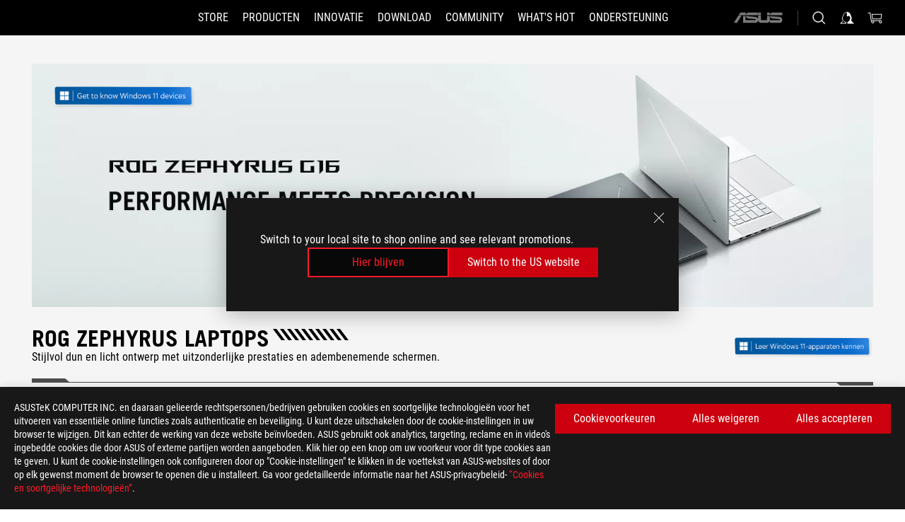

--- FILE ---
content_type: text/html; charset=utf-8
request_url: https://rog.asus.com/nl/laptops/rog-zephyrus-series/?FilterLevelTagId=1113&items=20579&inStock=0&outStock=0&preOrder=&all=&sale=0
body_size: 62093
content:
<!doctype html>
<html data-n-head-ssr dir="ltr" lang="nl-nl" data-n-head="%7B%22dir%22:%7B%22ssr%22:%22ltr%22%7D,%22lang%22:%7B%22ssr%22:%22nl-nl%22%7D%7D">
  <head >
    <meta data-n-head="ssr" charset="utf-8"><meta data-n-head="ssr" name="viewport" content="width=device-width, initial-scale=1.0"><meta data-n-head="ssr" name="robots" content="index"><meta data-n-head="ssr" data-hid="description" name="description" content="Stijlvol dun en licht ontwerp met uitzonderlijke prestaties en adembenemende schermen."><meta data-n-head="ssr" data-hid="og:title" property="og:title" content="Laptops | Gaming laptops｜ROG - Republic of Gamers｜ROG Nederland"><meta data-n-head="ssr" data-hid="og:type" property="og:type" content="website"><meta data-n-head="ssr" data-hid="og:site_name" property="og:site_name" content="@ROG"><meta data-n-head="ssr" data-hid="og:description" property="og:description" content="Stijlvol dun en licht ontwerp met uitzonderlijke prestaties en adembenemende schermen."><meta data-n-head="ssr" data-hid="og:url" property="og:url" content="https://rog.asus.com/nl/laptops/rog-zephyrus-series/"><meta data-n-head="ssr" data-hid="og:image" property="og:image" content="AE927DDC-E861-4B68-A569-F5381F483EFD"><meta data-n-head="ssr" data-hid="twitter:title" property="twitter:title" content="Laptops | Gaming laptops｜ROG - Republic of Gamers｜ROG Nederland"><meta data-n-head="ssr" data-hid="twitter:site" property="twitter:site" content="@ROG"><meta data-n-head="ssr" data-hid="twitter:description" property="twitter:description" content="Stijlvol dun en licht ontwerp met uitzonderlijke prestaties en adembenemende schermen."><meta data-n-head="ssr" data-hid="twitter:card" property="twitter:card" content="summary_large_image"><meta data-n-head="ssr" data-hid="twitter:image" property="twitter:image" content="AE927DDC-E861-4B68-A569-F5381F483EFD"><title>ROG Zephyrus Laptops | Laptops | Gaming laptops｜ROG - Republic of Gamers｜ROG Nederland</title><link data-n-head="ssr" rel="icon" type="image/x-icon" href="/rog/nuxtStatic/img/favicon.ico"><link data-n-head="ssr" rel="preconnect" href="https://dlcdnwebimgs.asus.com"><link data-n-head="ssr" rel="preconnect" href="https://dlcdnrog.asus.com"><link data-n-head="ssr" rel="preconnect" href="https://asus-brand-assistant.asus.com"><link data-n-head="ssr" rel="preconnect" href="https://dlcdnimgs.asus.com"><link data-n-head="ssr" rel="stylesheet" href="/rog/nuxtStatic/css/fontHQ.css"><link data-n-head="ssr" rel="stylesheet" href="https://dlcdnimgs.asus.com/vendor/cookie-banner/css/alert-info_rog.css" type="text/css"><link data-n-head="ssr" rel="stylesheet" href="https://dlcdnimgs.asus.com/vendor/location-reminder/css/locationreminder_rog.css" type="text/css"><link data-n-head="ssr" rel="canonical" href="https://rog.asus.com/nl/laptops/rog-zephyrus-series/"><script data-n-head="ssr" type="text/javascript" src="https://dlcdnrog.asus.com/rog/js/jquery-1.12.4.min.js"></script><script data-n-head="ssr" type="text/javascript">window.AsusAPIConfig = {
          system: "rog",
          websitePath: 'nl',
          theme: "rog",
          campaignId: "3f8bcb17-b07f-4992-bcf7-72cdfcf704f9",
          zIndex: 11900,
        }; </script><script data-n-head="ssr" src="" defer></script><script data-n-head="ssr" type="text/javascript">(function (w, d, s, l, i) {
          w[l] = w[l] || [];
          w[l].push({'gtm.start': new Date().getTime(), event: 'gtm.js' });
          var f = d.getElementsByTagName(s)[0],
          j = d.createElement(s),
          dl = l != "dataLayer" ? "&l=" + l : "";
          j.defer = true;
          j.src = "https://www.googletagmanager.com/gtm.js?id=" + i + dl;
          f.parentNode.insertBefore(j, f);
          })(window, document, "script", "dataLayer", "GTM-NJRLM8");
          </script><script data-n-head="nuxt-jsonld" data-hid="nuxt-jsonld--6b7b4dcb" type="application/ld+json">[{"@context":"https://schema.org","@type":"BreadcrumbList","itemListElement":[{"@type":"ListItem","position":1,"name":"LAPTOPS","item":"https://rog.asus.com/nl/laptops-group/"},{"@type":"ListItem","position":2,"name":"ROG ZEPHYRUS","item":"https://rog.asus.com/nl/laptops/rog-zephyrus-series/"}]}]</script><link rel="stylesheet" href="/_nuxt/b63d001131340.css"><link rel="stylesheet" href="/_nuxt/466cf01131340.css"><link rel="stylesheet" href="/_nuxt/6756901131340.css"><link rel="stylesheet" href="/_nuxt/94d3f01131340.css"><link rel="stylesheet" href="/_nuxt/08ed801131340.css"><link rel="stylesheet" href="/_nuxt/0aa0401131340.css"><link rel="stylesheet" href="/_nuxt/1661901131340.css"><link rel="stylesheet" href="/_nuxt/c252b01131340.css"><link rel="stylesheet" href="/_nuxt/4c65301131340.css"><link rel="stylesheet" href="/_nuxt/9fcc201131340.css">
  </head>
  <body id="rogProduct" data-n-head="%7B%22id%22:%7B%22ssr%22:%22rogProduct%22%7D%7D">
    <div data-server-rendered="true" id="__nuxt"><div class="PageLoading__loadingContainer__LnxUq PageLoading__isLeave__YZea2"><i class="PageLoading__loadingIcon__Rr9iJ"></i></div><div id="__layout"><div id="defaultWrapper" data-dirtype="ltr" class="rogApp nl default__defaultWrapper__ku4fA"><noscript><iframe src="//www.googletagmanager.com/ns.html?id=GTM-NJRLM8" height="0" width="0" style="display:none;visibility:hidden"></iframe></noscript> <div><div dir="ltr" class="newHeader Header__headerWrapper__4ipKk Header__upscrolled__V-ogp Header__noSticky__kZaPC"><div class="Header__headerContainer__-AktX"><header aria-label="rog header" class="robotoFont Header__header__iNAJ6"><a aria-label="ROG - Republic of Gamers" href="/" id="rogLogo" class="Header__rogLogo__LY-pL"><div class="Header__rogLogoIcon__SUCq+"><svg xmlns="http://www.w3.org/2000/svg" viewBox="0 0 200 37" svg-inline role="presentation" focusable="false"><path d="M22.2 29.1c.8.5 1.6 1 2.4 1.4 8.6 3.8 21.3 6.1 23.7 5.3C55 33.6 62.5 19.5 64.8 13c0 0-7 2.8-14.1 6.1-5.9 2.8-12.4 6-12.4 6l16.5-5s-4.4 10.4-10.2 11.6c-5.8 1.2-16-2.9-16-2.9.8-.7 11.6-8.6 36.8-18.9 1.1-.8 1.8-2.1 2-3.4-5.8.6-11.4 2.3-16.7 4.8-10.6 5-28.5 17.8-28.5 17.8zM3.8 24c1.8 2.3 9.2 4.2 10.2 4.4-4.6-3.2-14-12-14-12 1 2.7 2.3 5.2 3.8 7.6z"></path><path d="M25.6 22.9C30.5 19.3 47.9 4.6 64.7.6c0 0-8.8-1.4-21.3 2.5-4.5 1.4-11 7.7-23.1 19.4-1.6.9-7.5-2.5-10.9-4.1 0 0 5.6 8.9 7.6 11.5 3 4.1 8.5 6.5 8.5 6.5-.5-.5-4.3-4.5-5.4-6.8-.7-1.1.1-2.7 5.5-6.7zM127.9 6.8h-3v8.9h-5.6V6.8h-3v10.4h11.6zM152.9 15.6h-7.5V6.8h-3.1v10.4h9.2zM154.2 6.8h3.1v10.4h-3.1zM191.7 8.3h6.9l1.4-1.5h-11.4v10.4h3.1v-5.1h6.7l1.2-1.6h-7.9zM106.6 13.8h8.3V7.6c0-.4-.3-.8-.7-.8h-10.7v10.3h3.1v-3.3zm0-5.5h5c.1 0 .3 0 .3.5v3.5h-5.3v-4zM140.7 10.8h-.9v-3c0-.6-.3-1-.8-1h-9.7v10.4h11.3l.1-6.4zm-3.1 4.8h-5.2v-3.3h5.2v3.3zm0-4.8h-5.2V8.3h4.9c.3 0 .3.4.3.5v2zM100.5 8.3l1.6-1.5H90.5v10.3h11.6l-1.6-1.5h-6.9v-2.8h7.8v-1.7h-7.8V8.3zM162 8.3h7l1.5-1.5h-11.6v10.3H169l1.5-1.5H162zM154 24.5l1.3-1.5h-11.8v5.6h8.5v3.1h-8.9l1.9 1.6h10.2V27h-8.6v-2.5zM100.6 23h-11v10.3h3.1v-4.4h5.5v4.4h3.1v-9.4c.1-.4-.2-.8-.7-.9zm-2.4 4.4h-5.4v-2.9h5.1c.3 0 .3.3.3.5v2.4zM127.2 24.5l1.6-1.5h-11.7v10.3h11.7l-1.6-1.5h-7V29h7.9v-1.7h-7.9v-2.8zM86.4 24.6L88 23H75.8v10.3h11.8v-5.6h-3.1v4.1H79v-7.2zM103 23v10.4h3.2v-6l3 2.1 3.1-2.1v6h3.1V23l-6.2 4.1zM141.8 28.9v-5c0-.5-.3-1-.8-1h-11.2v10.4h3.1v-8.8h5.4c.3 0 .3.3.3.5v2h-5.1l5.6 6.3h3.7l-3.9-4.4h2.9zM88.7 14.1V7.8c0-.5 0-1-.6-1H75.8V14l3.2 3.5V8.3h6c.4 0 .5.1.5.5v3.3h-5.3l8.5 8.9v-3.5L85.5 14h3.2zM186.1 6.8h-10.5v7.5l2.5 2.9h8.7V7.6c0-.4-.3-.8-.7-.8zm-2.4 8.8h-3.3l-1.7-2V8.3h5v7.3z"></path></svg></div></a> <div class="Header__accessibility__Wa+tY"><div class="orb-skip-links"><span>Accessibility links</span> <ul><li><a href="#rogContent" aria-label="Skip to content">Skip to content</a></li> <li><a aria-label="Accessibility Help" href="https://www.asus.com/nl/content/Accessibility-Policy/">Accessibility Help</a></li> <li><a href="#rogMenu" aria-label="Skip to Menu">Skip to Menu</a></li> <li><a href="#rogFooter" aria-label="ASUS voettekst ">ASUS voettekst </a></li></ul></div></div> <nav class="Header__headerNav__9MLbL"><div aria-label="Menu" role="button" tabindex="0" class="Header__headerBurger__sqASp"><span class="Header__rogBurger__di8FM"><svg width="24" height="24" viewBox="0 0 24 24" fill="none" xmlns="http://www.w3.org/2000/svg" svg-inline alt="close" role="presentation" focusable="false"><path fill-rule="evenodd" clip-rule="evenodd" d="M20 6H4v1h16V6zm0 5.5H4v1h16v-1zM4 17h16v1H4v-1z" fill="#fff"></path></svg></span></div> <div class="mobileMenu Header__headerMenu__lncT7"><!----> <ul aria-hidden="true" class="Header__userListMobile__Xz0G0"><li class="Header__userMobileListTitle__HY03J"><svg xmlns="http://www.w3.org/2000/svg" data-name="圖層 1" viewBox="0 0 32 32" role="button" aria-label="go back" svg-inline alt="left" focusable="false"><path d="M8.93 13.77L22.94 0v6.7l-9.18 8.94 9.18 9.66V32L8.93 17.51l-1.87-1.87 1.87-1.87z"></path></svg> <p>GEBRUIKER</p></li> <!----> <li><ul role="list" class="Header__accountLinkSection__-4tgi"><li role="none" style="display:;"><a aria-label="Mijn ROG Elite beloningen" href="https://rog.asus.com/elite/">
                    Mijn ROG Elite beloningen
                  </a> <!----></li><li role="none" style="display:;"><a aria-label="Mijn account" href="https://account.asus.com/overview.aspx?login_background=general_black">
                    Mijn account
                  </a> <!----></li><li role="none" style="display:;"><a aria-label="Controleer mijn bestelling" href="https://estore.asus.com/nl/rog/sales/guest/form/">
                    Controleer mijn bestelling
                  </a> <!----></li><li role="none" style="display:;"><a aria-label="Mijn verlanglijstje" href="https://estore.asus.com/nl/rog/wishlist/">
                    Mijn verlanglijstje
                  </a> <!----></li><li role="none" style="display:;"><a aria-label="Winkelen FAQ's" href="https://estore.asus.com/nl/rog/shopping-faqs/">
                    Winkelen FAQ's
                  </a> <!----></li> <!----></ul></li></ul> <ol role="list" class="headerMenuList Header__headerMenuList__jpBKd"><li role="listitem" class="headerItem Header__menuList__61wq5"><a id="rogMenu" aria-label="STORE" href="https://www.asus.com/nl/store/" target="_blank" rel="noopener noreferrer" class="Header__noArrow__bv8YA"><span class="menuItem">STORE</span></a> <!----></li><li role="listitem" class="headerItem Header__menuList__61wq5"><div tabindex="0" aria-haspopup="true" id="rogMenu1" class="Header__menuItem__yvKxM"><span class="menuItem">Producten</span> <div class="Header__isMobileArrow__8hwJn"><svg width="16" height="16" viewBox="0 0 16 16" fill="none" xmlns="http://www.w3.org/2000/svg" svg-inline role="none" alt="right" focusable="false"><path d="M12.733 8l-6.666 6.667H3.333L10 8 3.333 1.333h2.734L12.733 8z" fill="#181818"></path></svg></div></div> <!----></li><li role="listitem" class="headerItem Header__menuList__61wq5"><div tabindex="0" aria-haspopup="true" id="rogMenu2" class="Header__menuItem__yvKxM"><span class="menuItem">Innovatie</span> <div class="Header__isMobileArrow__8hwJn"><svg width="16" height="16" viewBox="0 0 16 16" fill="none" xmlns="http://www.w3.org/2000/svg" svg-inline role="none" alt="right" focusable="false"><path d="M12.733 8l-6.666 6.667H3.333L10 8 3.333 1.333h2.734L12.733 8z" fill="#181818"></path></svg></div></div> <!----></li><li role="listitem" class="headerItem Header__menuList__61wq5"><div tabindex="0" aria-haspopup="true" id="rogMenu3" class="Header__menuItem__yvKxM"><span class="menuItem">Download</span> <div class="Header__isMobileArrow__8hwJn"><svg width="16" height="16" viewBox="0 0 16 16" fill="none" xmlns="http://www.w3.org/2000/svg" svg-inline role="none" alt="right" focusable="false"><path d="M12.733 8l-6.666 6.667H3.333L10 8 3.333 1.333h2.734L12.733 8z" fill="#181818"></path></svg></div></div> <!----></li><li role="listitem" class="headerItem Header__menuList__61wq5"><div tabindex="0" aria-haspopup="true" id="rogMenu4" class="Header__menuItem__yvKxM"><span class="menuItem">COMMUNITY</span> <div class="Header__isMobileArrow__8hwJn"><svg width="16" height="16" viewBox="0 0 16 16" fill="none" xmlns="http://www.w3.org/2000/svg" svg-inline role="none" alt="right" focusable="false"><path d="M12.733 8l-6.666 6.667H3.333L10 8 3.333 1.333h2.734L12.733 8z" fill="#181818"></path></svg></div></div> <!----></li><li role="listitem" class="headerItem Header__menuList__61wq5"><div tabindex="0" aria-haspopup="true" id="rogMenu5" class="Header__menuItem__yvKxM"><span class="menuItem">What's HOT</span> <div class="Header__isMobileArrow__8hwJn"><svg width="16" height="16" viewBox="0 0 16 16" fill="none" xmlns="http://www.w3.org/2000/svg" svg-inline role="none" alt="right" focusable="false"><path d="M12.733 8l-6.666 6.667H3.333L10 8 3.333 1.333h2.734L12.733 8z" fill="#181818"></path></svg></div></div> <!----></li><li role="listitem" class="headerItem Header__menuList__61wq5"><a id="rogMenu6" aria-label="Ondersteuning" href="https://rog.asus.com/nl/support" target="_blank" rel="noopener noreferrer" class="Header__noArrow__bv8YA"><span class="menuItem">Ondersteuning</span></a> <!----></li> <li role="listitem"><a aria-label="ASUS" href="https://www.asus.com/nl/" class="Header__mobileAsusLogo__UzZfj"><svg xmlns="http://www.w3.org/2000/svg" width="71.418" height="15.556" viewBox="0 0 71.418 15.556" svg-inline alt="asus" role="presentation" focusable="false"><g data-name="组件 69 – 1"><path fill="#797979" stroke="rgba(0,0,0,0)" stroke-miterlimit="10" d="M52.803 15.056l.009-3.84h13.593a1.609 1.609 0 00.649-.183.818.818 0 00.256-.578c0-.737-.613-.769-.921-.785l-9.882-.815A4.615 4.615 0 0154.3 7.812a3.758 3.758 0 01-1.271-2.052s12.766.746 14.184.877a4.359 4.359 0 013.618 3.351 6.077 6.077 0 01-.022 1.57 4.233 4.233 0 01-4.008 3.5zm-12.767-.017l-.354-.025a4.216 4.216 0 01-3.621-3.534v-.609a5.825 5.825 0 01-.077.656 4.261 4.261 0 01-3.52 3.5h-18.3v-9.8l3.8.276v5.738h13.688a.768.768 0 00.807-.74c.007-.738-.562-.814-.864-.828 0 0-9.444-.774-9.782-.806a4.988 4.988 0 01-2.284-1.074 3.976 3.976 0 01-1.2-2.258s12.694 1 14.119 1.129c2.392.221 3.494 2.753 3.59 3.327 0 0 .008.059.015.164V4.642l3.881.278v5.078a1.23 1.23 0 001.119 1.273h6.6a1.264 1.264 0 001.267-1.285v-4.46l3.843.227v5.358c0 3.627-3.817 3.931-3.817 3.931zM.918 15.021L7.651 4.597l4.341.458-6.472 9.966zM52.803 4.363v-.311a5.491 5.491 0 01.973-2A4.27 4.27 0 0156.918.5h14v3.866zm-3.937 0V.519h3.909v3.844zm-12.844 0V.519h3.912v3.844zm-28.216 0s1.589-2.59 1.983-3.1a1.682 1.682 0 011.4-.738h6.946v3.527a5.5 5.5 0 01.977-2A4.252 4.252 0 0122.253.496h13.086v3.863z" data-name="联合 1"></path></g></svg></a></li></ol> <!----></div></nav> <div class="Header__iconBlock__WQh2q"><div class="Header__asusLogo__I7sul"><a aria-label="ASUS" href="https://www.asus.com/nl/"><svg xmlns="http://www.w3.org/2000/svg" width="71.418" height="15.556" viewBox="0 0 71.418 15.556" svg-inline alt="asus" role="none" focusable="false"><g data-name="组件 69 – 1"><path fill="#797979" stroke="rgba(0,0,0,0)" stroke-miterlimit="10" d="M52.803 15.056l.009-3.84h13.593a1.609 1.609 0 00.649-.183.818.818 0 00.256-.578c0-.737-.613-.769-.921-.785l-9.882-.815A4.615 4.615 0 0154.3 7.812a3.758 3.758 0 01-1.271-2.052s12.766.746 14.184.877a4.359 4.359 0 013.618 3.351 6.077 6.077 0 01-.022 1.57 4.233 4.233 0 01-4.008 3.5zm-12.767-.017l-.354-.025a4.216 4.216 0 01-3.621-3.534v-.609a5.825 5.825 0 01-.077.656 4.261 4.261 0 01-3.52 3.5h-18.3v-9.8l3.8.276v5.738h13.688a.768.768 0 00.807-.74c.007-.738-.562-.814-.864-.828 0 0-9.444-.774-9.782-.806a4.988 4.988 0 01-2.284-1.074 3.976 3.976 0 01-1.2-2.258s12.694 1 14.119 1.129c2.392.221 3.494 2.753 3.59 3.327 0 0 .008.059.015.164V4.642l3.881.278v5.078a1.23 1.23 0 001.119 1.273h6.6a1.264 1.264 0 001.267-1.285v-4.46l3.843.227v5.358c0 3.627-3.817 3.931-3.817 3.931zM.918 15.021L7.651 4.597l4.341.458-6.472 9.966zM52.803 4.363v-.311a5.491 5.491 0 01.973-2A4.27 4.27 0 0156.918.5h14v3.866zm-3.937 0V.519h3.909v3.844zm-12.844 0V.519h3.912v3.844zm-28.216 0s1.589-2.59 1.983-3.1a1.682 1.682 0 011.4-.738h6.946v3.527a5.5 5.5 0 01.977-2A4.252 4.252 0 0122.253.496h13.086v3.863z" data-name="联合 1"></path></g></svg> <span class="sr-only">ASUS home logo</span></a></div> <button id="searchButton" tabindex="0" aria-haspopup="true" aria-label="Search, type and press enter to search" class="searchButton Header__searchButton__NyfWa" style="display:;"><svg width="24" height="24" viewBox="0 0 24 24" fill="none" xmlns="http://www.w3.org/2000/svg" role="none" svg-inline alt="search" focusable="false"><g clip-path="url(#clip0_928_570)"><path fill-rule="evenodd" clip-rule="evenodd" d="M16.045 16.645a7.5 7.5 0 11.707-.707l4.254 4.254-.707.707-4.254-4.254zm-.342-1.049A6.5 6.5 0 106.51 6.404a6.5 6.5 0 009.193 9.192z" fill="#fff"></path></g><defs><clipPath id="clip0_928_570"><path fill="#fff" d="M0 0h24v24H0z"></path></clipPath></defs></svg></button> <!----> <div class="headerPersonalBlock__personalWrapper__N2xAS"><button id="personMenuButton" aria-haspopup="true" aria-controls="personMenu" type="button" aria-label="Account Manager byundefined" tabindex="0" class="userButton headerPersonalBlock__accountButton__y2X2l headerPersonalBlock__isLogin__zviqO"><svg width="24" height="24" viewBox="0 0 24 24" fill="none" xmlns="http://www.w3.org/2000/svg" svg-inline alt="user" role="presentation" focusable="false" class="svg-icon"><path d="M12.613 18.28v2.1H22l-4.009-4.009.7-3.982v-.1c-.484-1.44-2.1-6.195-2.783-6.846a18.386 18.386 0 00-3.701-1.874L12 3.5l-.17.069A18.393 18.393 0 008.13 5.443c-.69.651-2.89 5.848-3.32 6.88l-.063.139 1.235 3.939L2 20.383h8.886V18.53l-2.873-1.718-.442.739 2.448 1.452v.507H4.094l2.795-3.123-1.215-4.121a50.59 50.59 0 012.97-6.447 15.671 15.671 0 013.107-1.614V10.304l3.332-.868c.633.85 1.17 1.766 1.6 2.733l-1.587 4.425-2.483 1.686z" fill="#F7F7F7"></path></svg> <img aria-hidden="" src="" alt="user" style="display:none;"></button> <!----></div> <div class="MiniCart__bagWrapper__gKdgC"><button aria-label="0 items in shopping cart" tabindex="0" aria-haspopup="true" class="bagButton MiniCart__bagButton__21a47"><svg width="24" height="24" viewBox="0 0 24 24" fill="none" xmlns="http://www.w3.org/2000/svg" svg-inline alt="bag" role="presentation" focusable="false" class="svg-icon"><path fill-rule="evenodd" clip-rule="evenodd" d="M4.22 5.79l1.57 11.06h.806A2.078 2.078 0 008.38 20a2.078 2.078 0 001.783-3.153l7.428-.006A2.078 2.078 0 0019.37 20c1.149 0 2.079-.93 2.079-2.08 0-1.113-.871-2.02-1.97-2.077v-.003h-.124l-10.787.008a2.114 2.114 0 00-.381 0l-1.528.002L5.09 4.79H1.5v1h2.72zm14.07 12.13c0-.597.485-1.075 1.071-1.08h.017a1.075 1.075 0 011.072 1.08c0 .6-.48 1.08-1.08 1.08-.6 0-1.08-.48-1.08-1.08zM8.247 16.848h.266c.536.065.947.517.947 1.072 0 .6-.48 1.08-1.08 1.08-.6 0-1.08-.48-1.08-1.08 0-.554.418-1.006.947-1.072zM19.56 13.24l.77-5.37H7.89l.77 5.37h10.9zM6.74 6.87h14.73l-1.05 7.37H7.79L6.74 6.87z" fill="#F2F2F2"></path></svg> <!----></button> <div class="bagDropdownMenu MiniCart__bagDropdownMenu__nOEHD MiniCart__desktopBagDropdownMenu__EsRdY" style="left:auto;right:-20px;"><button aria-label="close button" tabindex="0" type="button" class="MiniCart__closeButton__U43ii"><svg width="24" height="24" viewBox="0 0 24 24" fill="none" xmlns="http://www.w3.org/2000/svg" svg-inline alt="close" role="presentation" focusable="false"><path fill-rule="evenodd" clip-rule="evenodd" d="M4.647 5.353l.707-.707L12 11.293l6.646-6.647.708.707L12.708 12l6.647 6.647-.708.707-6.646-6.647-6.647 6.647-.707-.707L11.293 12 4.647 5.353z" fill="#181818"></path></svg></button> <div class="MiniCart__emptyText__luCEA"><p class="MiniCart__title__+qNaA">Je tas is leeg.</p> <!----></div></div> <div class="bagDropdownMenu MiniCart__bagDropdownMenu__nOEHD MiniCart__mobileBagDropdownMenu__DVJE2" style="left:auto;right:-20px;"><button aria-label="close button" tabindex="0" type="button" class="MiniCart__closeButton__U43ii"><svg xmlns="http://www.w3.org/2000/svg" data-name="圖層 1" viewBox="0 0 32 32" svg-inline alt="close" role="presentation" focusable="false"><path d="M28 5.41L26.59 4 16 14.59 5.41 4 4 5.41 14.59 16 4 26.59 5.41 28 16 17.41 26.59 28 28 26.59 17.41 16 28 5.41z"></path></svg></button> <div class="MiniCart__emptyText__luCEA"><p class="MiniCart__title__+qNaA">Je tas is leeg.</p> <p><a href="">  </a></p></div></div></div></div></header> <!----></div></div></div> <main class="layout"><div class="SeriesHome__productSeriesLayout__0MdrU"><div class="SeriesHome__seriesHomeWrapper__o5Fex"><div role="main" class="SeriesHome__seriesHomeContainer__ngscJ"><div class="SeriesHome__productSeriesTopContent__uNYmu"><div id="seriesHomeBanner" class="SeriesHome__seriesHomeBannerContent__cXF8J"><div class="Banner__bannerContainer__zB08G Banner__noFullSize__NknxR">

  
  <div class="Banner__bannerWrapper__z2OVz"><div class="Banner__bannerImageWrapper__5Y8lM"><picture><source srcset="https://dlcdnwebimgs.asus.com/gain/E3801FB7-B27E-48E2-B0AC-BD4F978A3760/fwebp/w430/fwebp" media="(max-width:430px)"> <source srcset="https://dlcdnwebimgs.asus.com/gain/E3801FB7-B27E-48E2-B0AC-BD4F978A3760/fwebp/fwebp" media="(max-width:1024px)"> <source srcset="https://dlcdnwebimgs.asus.com/gain/B12FD487-CD57-4E43-8231-C5BFC485722E/fwebp/fwebp"> <img src="https://dlcdnwebimgs.asus.com/gain/B12FD487-CD57-4E43-8231-C5BFC485722E/fwebp" alt="2024 ROG Zephyrus G16 Performance meets precision" loading="eager" fetchpriority="high" class="bannerImage Banner__bannerImage__40RwG"></picture></div></div> <!----> <a role="link" aria-label="ASUS recommends Windows 11 Pro for business." class="Banner__MDA__YZrae"></a></div></div></div> <div class="SeriesHome__titleContent__1egrV SeriesHome__mobile__vHLb5"><div class="SeriesHome__left__ovzW0"><div class="SeriesHome__title__kxIsb"><h1 class="SeriesHome__seriesHomeTitle__isP9b">ROG Zephyrus Laptops</h1> <ul class="titleSlash"><li></li> <li></li> <li></li> <li></li> <li></li> <li></li> <li></li> <li></li> <li></li> <li></li></ul></div> <p class="SeriesHome__des__N6-3-">Stijlvol dun en licht ontwerp met uitzonderlijke prestaties en adembenemende schermen.</p></div> <div class="SeriesHome__mdaContent__U+CgN SeriesHome__right__Mgrzl"><a class="MDA2015" href="https://www.asus.com/microsite/windows11/nl/" target="_blank" aria-label="Maak kennis met Windows 11 Gaming (openen in nieuw venster)"><img src="https://dlcdnimgs.asus.com/images/mda2022/gaming/blue/nl-nl.png" style="height:43px" alt="Maak kennis met Windows 11 Gaming (openen in nieuw venster)"></a></div></div> <div class="SeriesHome__line__CQFZ9 SeriesHome__mobile__vHLb5"></div> <div class="SeriesHome__productResultBarMobile__pSubH"><button class="SeriesHome__mobileFilterButton__4yqQf">
            FILTER
          </button> <div class="SeriesHome__productResultNumberSort__d5soX"><div class="SeriesHome__sortSelect__MiT8I"><span style="display:;">Sorteer op:</span> <div sortValue="discount" aria-label="filter sort" class="ProductResultSort__sortButton__CQ2ED"><div aria-haspopup="listbox" tabindex="0" id="rogContent" class="ProductResultSort__sortSwitch__fEvvM"><label for="productListSort">Korting</label> <svg aria-hidden="true" role="none" alt="down" width="12" height="12" viewBox="0 0 12 12" fill="none" xmlns="http://www.w3.org/2000/svg" class="ProductResultSort__dropdownIcon__EIJAp ProductResultSort__mobile__UGnI8"><path d="M1 4L6 10L11 4H1Z" fill="black"></path></svg> <svg xmlns="http://www.w3.org/2000/svg" data-name="圖層 1" viewBox="0 0 32 32" aria-hidden="true" role="none" svg-inline alt="down" focusable="false" class="ProductResultSort__dropdownIcon__EIJAp ProductResultSort__desktop__8qltP"><path d="M18.23 23.01L32 9h-6.7l-8.94 9.19L6.7 9H0l14.49 14.01 1.87 1.88 1.87-1.88z"></path></svg></div> <select name="productListSort" id="productListSort" aria-label="select sort at mobile" class="ProductResultSort__mobileSelect__2Ylq7"><option selected="selected" value="discount" class="ProductResultSort__active__AP-+F">
      Korting
    </option><option value="stock">
      Op voorraad
    </option><option value="date">
      Nieuwste
    </option><option value="popularity">
      Populariteit
    </option><option value="lowprice">
      Prijs - oplopend
    </option><option value="highprice">
      Prijs - aflopend
    </option><option value="rating">
      Beoordeling
    </option></select> <div class="ProductResultSort__sortList__cBS6q" style="display:;"><ul role="listbox"><li role="none" aria-selected="true" class="listSort ProductResultSort__listSortItem__P2DMn ProductResultSort__active__AP-+F"><button role="option" tabindex="-1" disabled="disabled" type="button"><span>
              Korting
            </span></button></li><li role="none" class="listSort ProductResultSort__listSortItem__P2DMn"><button role="option" tabindex="0" type="button"><span>
              Op voorraad
            </span></button></li><li role="none" class="listSort ProductResultSort__listSortItem__P2DMn"><button role="option" tabindex="0" type="button"><span>
              Nieuwste
            </span></button></li><li role="none" class="listSort ProductResultSort__listSortItem__P2DMn"><button role="option" tabindex="0" type="button"><span>
              Populariteit
            </span></button></li><li role="none" class="listSort ProductResultSort__listSortItem__P2DMn"><button role="option" tabindex="0" type="button"><span>
              Prijs - oplopend
            </span></button></li><li role="none" class="listSort ProductResultSort__listSortItem__P2DMn"><button role="option" tabindex="0" type="button"><span>
              Prijs - aflopend
            </span></button></li><li role="none" class="listSort ProductResultSort__listSortItem__P2DMn"><button role="option" tabindex="0" type="button"><span>
              Beoordeling
            </span></button></li></ul></div></div></div></div></div> <div class="SeriesHome__titleContent__1egrV SeriesHome__desktop__qRDBq"><div class="SeriesHome__left__ovzW0"><div class="SeriesHome__title__kxIsb"><h1 class="SeriesHome__seriesHomeTitle__isP9b">ROG Zephyrus Laptops</h1> <ul class="titleSlash"><li></li> <li></li> <li></li> <li></li> <li></li> <li></li> <li></li> <li></li> <li></li> <li></li></ul></div> <p class="SeriesHome__des__N6-3-">Stijlvol dun en licht ontwerp met uitzonderlijke prestaties en adembenemende schermen.</p></div> <div class="SeriesHome__mdaContent__U+CgN SeriesHome__right__Mgrzl"><a class="MDA2015" href="https://www.asus.com/microsite/windows11/nl/" target="_blank" aria-label="Maak kennis met Windows 11 Gaming (openen in nieuw venster)"><img src="https://dlcdnimgs.asus.com/images/mda2022/gaming/blue/nl-nl.png" style="height:43px" alt="Maak kennis met Windows 11 Gaming (openen in nieuw venster)"></a></div></div> <div class="SeriesHome__line__CQFZ9 SeriesHome__desktop__qRDBq"></div> <div class="SeriesHome__seriesFilterMainContent__XcUQq"><div role="contentinfo" aria-label="filter sort and number" class="SeriesHome__filterContent__NFO5l"><div class="SeriesHome__mobileTitleContent__sfI2w"><h2 class="twTextFonts SeriesHome__filtersTotal__V4XiE">48 Product</h2> <button tabindex="0" type="button" aria-label="Wis alles filter item" class="SeriesHome__clearAllContent__h1LyW"><span class="SeriesHome__clearAllWording__9-i3y">
                  Wis alles</span></button></div> <div class="SeriesHome__tabList__sS-Am"><div class="SeriesHome__filtersBlock__FxlYm SeriesHome__seriesResultFilterTabs__b-Gun"><div class="filterTabList__filterListContainer__0zk85"> <div class="filterTabList__filterListWrapper__EA8rD" style="width:100%;"><div class="filterTabList__filterListContent__H8FiS"><div class="filterTabList__filterListTabWrapper__bave+" style="width:0px;"><div aria-label="Clear ROG Zephyrus filter item" role="button" tabindex="0" class="filterTabList__filterListTab__f5rBR"><span>ROG Zephyrus</span> <button tabindex="-1" aria-hidden="true" type="button" class="filterTabList__closeIcon__TxQf0"><span class="sr-only">Remove</span></button></div>    </div></div></div> <button tabindex="0" type="button" aria-label="Wis alles filter item" class="filterTabList__clearAllContent__wCExS" style="display:none;"><span class="filterTabList__clearAllWording__jQk8y">Wis alles</span></button></div></div></div> <div class="SeriesHome__productResultNumberSort__d5soX SeriesHome__productResultNumberSortDesktop__a5aD3"><div class="SeriesHome__sortSelect__MiT8I"><span style="display:;">Sorteer op:</span> <div sortValue="discount" aria-label="filter sort" class="ProductResultSort__sortButton__CQ2ED"><div aria-haspopup="listbox" tabindex="0" id="rogContent" class="ProductResultSort__sortSwitch__fEvvM"><label for="productListSort">Korting</label> <svg aria-hidden="true" role="none" alt="down" width="12" height="12" viewBox="0 0 12 12" fill="none" xmlns="http://www.w3.org/2000/svg" class="ProductResultSort__dropdownIcon__EIJAp ProductResultSort__mobile__UGnI8"><path d="M1 4L6 10L11 4H1Z" fill="black"></path></svg> <svg xmlns="http://www.w3.org/2000/svg" data-name="圖層 1" viewBox="0 0 32 32" aria-hidden="true" role="none" svg-inline alt="down" focusable="false" class="ProductResultSort__dropdownIcon__EIJAp ProductResultSort__desktop__8qltP"><path d="M18.23 23.01L32 9h-6.7l-8.94 9.19L6.7 9H0l14.49 14.01 1.87 1.88 1.87-1.88z"></path></svg></div> <select name="productListSort" id="productListSort" aria-label="select sort at mobile" class="ProductResultSort__mobileSelect__2Ylq7"><option selected="selected" value="discount" class="ProductResultSort__active__AP-+F">
      Korting
    </option><option value="stock">
      Op voorraad
    </option><option value="date">
      Nieuwste
    </option><option value="popularity">
      Populariteit
    </option><option value="lowprice">
      Prijs - oplopend
    </option><option value="highprice">
      Prijs - aflopend
    </option><option value="rating">
      Beoordeling
    </option></select> <div class="ProductResultSort__sortList__cBS6q" style="display:;"><ul role="listbox"><li role="none" aria-selected="true" class="listSort ProductResultSort__listSortItem__P2DMn ProductResultSort__active__AP-+F"><button role="option" tabindex="-1" disabled="disabled" type="button"><span>
              Korting
            </span></button></li><li role="none" class="listSort ProductResultSort__listSortItem__P2DMn"><button role="option" tabindex="0" type="button"><span>
              Op voorraad
            </span></button></li><li role="none" class="listSort ProductResultSort__listSortItem__P2DMn"><button role="option" tabindex="0" type="button"><span>
              Nieuwste
            </span></button></li><li role="none" class="listSort ProductResultSort__listSortItem__P2DMn"><button role="option" tabindex="0" type="button"><span>
              Populariteit
            </span></button></li><li role="none" class="listSort ProductResultSort__listSortItem__P2DMn"><button role="option" tabindex="0" type="button"><span>
              Prijs - oplopend
            </span></button></li><li role="none" class="listSort ProductResultSort__listSortItem__P2DMn"><button role="option" tabindex="0" type="button"><span>
              Prijs - aflopend
            </span></button></li><li role="none" class="listSort ProductResultSort__listSortItem__P2DMn"><button role="option" tabindex="0" type="button"><span>
              Beoordeling
            </span></button></li></ul></div></div></div></div></div> <div role="contentinfo" aria-label="filter sort and number" class="SeriesHome__fixedFilterContent__nnoxd" style="display:none;"><button class="SeriesHome__mobileFilterButton__4yqQf">
              FILTER
            </button> <div class="SeriesHome__productResultNumberSort__d5soX"><div class="SeriesHome__sortSelect__MiT8I"><span style="display:;">Sorteer op:</span> <div sortValue="discount" aria-label="filter sort" class="ProductResultSort__sortButton__CQ2ED"><div aria-haspopup="listbox" tabindex="0" id="" class="ProductResultSort__sortSwitch__fEvvM"><label for="productListSortMobile">Korting</label> <svg aria-hidden="true" role="none" alt="down" width="12" height="12" viewBox="0 0 12 12" fill="none" xmlns="http://www.w3.org/2000/svg" class="ProductResultSort__dropdownIcon__EIJAp ProductResultSort__mobile__UGnI8"><path d="M1 4L6 10L11 4H1Z" fill="black"></path></svg> <svg xmlns="http://www.w3.org/2000/svg" data-name="圖層 1" viewBox="0 0 32 32" aria-hidden="true" role="none" svg-inline alt="down" focusable="false" class="ProductResultSort__dropdownIcon__EIJAp ProductResultSort__desktop__8qltP"><path d="M18.23 23.01L32 9h-6.7l-8.94 9.19L6.7 9H0l14.49 14.01 1.87 1.88 1.87-1.88z"></path></svg></div> <select name="productListSortMobile" id="productListSortMobile" aria-label="select sort at mobile" class="ProductResultSort__mobileSelect__2Ylq7"><option selected="selected" value="discount" class="ProductResultSort__active__AP-+F">
      Korting
    </option><option value="stock">
      Op voorraad
    </option><option value="date">
      Nieuwste
    </option><option value="popularity">
      Populariteit
    </option><option value="lowprice">
      Prijs - oplopend
    </option><option value="highprice">
      Prijs - aflopend
    </option><option value="rating">
      Beoordeling
    </option></select> <div class="ProductResultSort__sortList__cBS6q" style="display:;"><ul role="listbox"><li role="none" aria-selected="true" class="listSort ProductResultSort__listSortItem__P2DMn ProductResultSort__active__AP-+F"><button role="option" tabindex="-1" disabled="disabled" type="button"><span>
              Korting
            </span></button></li><li role="none" class="listSort ProductResultSort__listSortItem__P2DMn"><button role="option" tabindex="0" type="button"><span>
              Op voorraad
            </span></button></li><li role="none" class="listSort ProductResultSort__listSortItem__P2DMn"><button role="option" tabindex="0" type="button"><span>
              Nieuwste
            </span></button></li><li role="none" class="listSort ProductResultSort__listSortItem__P2DMn"><button role="option" tabindex="0" type="button"><span>
              Populariteit
            </span></button></li><li role="none" class="listSort ProductResultSort__listSortItem__P2DMn"><button role="option" tabindex="0" type="button"><span>
              Prijs - oplopend
            </span></button></li><li role="none" class="listSort ProductResultSort__listSortItem__P2DMn"><button role="option" tabindex="0" type="button"><span>
              Prijs - aflopend
            </span></button></li><li role="none" class="listSort ProductResultSort__listSortItem__P2DMn"><button role="option" tabindex="0" type="button"><span>
              Beoordeling
            </span></button></li></ul></div></div></div></div></div></div> <div class="SeriesHome__seriesMainContent__wgx3Y"><div class="SeriesHome__seriesHomeLeftFilterContent__dziGR"><div class="filterLeftContent SeriesHome__productResultFilter__QQCJz"><svg xmlns="http://www.w3.org/2000/svg" data-name="圖層 1" viewBox="0 0 32 32" svg-inline role="none" focusable="false" aria-hidden="true" alt="no image" title="no image" loading="lazy" class="SeriesHome__closeLightBox__0hWxk"><path d="M28 5.41L26.59 4 16 14.59 5.41 4 4 5.41 14.59 16 4 26.59 5.41 28 16 17.41 26.59 28 28 26.59 17.41 16 28 5.41z"></path></svg> <div class="SeriesHome__productFilterContainer__fWLtU SeriesHome__removeOverflow__X4Ze7"><div class="filterContainer"><div class="Filter__filterLists__JLa5+ Filter__firstItem__t8j4y"><div class="Toggle__filterToggle__mce5C Toggle__first__DoW1l Toggle__firstItem__dmFpO"><div aria-haspopup="true" class="Toggle__filterToggleName__JCEpr Toggle__first__DoW1l"><span>ROG eShop Online Beschikbaarheid</span> <div tabindex="0" class="Toggle__arrowIcon__j4pZx Toggle__active__hbpjg"><svg width="20" height="20" viewBox="0 0 20 20" fill="none" xmlns="http://www.w3.org/2000/svg" svg-inline alt="plus" role="presentation" focusable="false" style="display:none;"><path d="M3.75 10h12.5M10 3.75v12.5" stroke="#181818" stroke-width="1.25" stroke-linecap="square"></path></svg> <svg width="20" height="20" viewBox="0 0 20 20" fill="none" xmlns="http://www.w3.org/2000/svg" svg-inline alt="minus" role="presentation" focusable="false" style="display:;"><path d="M3.75 10h12.5" stroke="#181818" stroke-width="1.25" stroke-linecap="square"></path></svg></div></div> <div class="toggleList"><ul class="OnlineProduct__filterList__WZZtw"></ul></div></div> <div class="Toggle__filterToggle__mce5C"><div aria-haspopup="true" class="Toggle__filterToggleName__JCEpr"><span>Winkel</span> <div tabindex="0" class="Toggle__arrowIcon__j4pZx Toggle__active__hbpjg"><svg width="20" height="20" viewBox="0 0 20 20" fill="none" xmlns="http://www.w3.org/2000/svg" svg-inline alt="plus" role="presentation" focusable="false" style="display:none;"><path d="M3.75 10h12.5M10 3.75v12.5" stroke="#181818" stroke-width="1.25" stroke-linecap="square"></path></svg> <svg width="20" height="20" viewBox="0 0 20 20" fill="none" xmlns="http://www.w3.org/2000/svg" svg-inline alt="minus" role="presentation" focusable="false" style="display:;"><path d="M3.75 10h12.5" stroke="#181818" stroke-width="1.25" stroke-linecap="square"></path></svg></div></div> <div class="toggleList"><div class="shop FilterShop__shopWrapper__a+8BR"><ul class="FilterShop__filterList__fiQpr" style="display:;"><li class="FilterCheckBox__filterCheckBox__Pn+X4 FilterCheckBox__chkBoxDisable__-t4gB"><div class="filterCheckBoxName"><label for="checkboxbGrDAsBQWqEwAzsZDnSF">on sale</label> <i aria-hidden="true" class="FilterCheckBox__chkBox__t1vpH FilterCheckBox__checkBoxIcon__pmC64"><svg xmlns="http://www.w3.org/2000/svg" data-name="圖層 1" viewBox="0 0 32 32" svg-inline aria-hidden="true" alt="filter check" role="presentation" focusable="false" class="FilterCheckBox__checkIcon__-H9hv"><path d="M25.84 4.04L12.97 19.89 5.6 13.42 2 17.85l11.54 10.11L30 7.68l-4.16-3.64z"></path></svg></i> <input tabindex="-1" disabled="disabled" type="checkbox" name="productFilterCheckBox" id="checkboxbGrDAsBQWqEwAzsZDnSF" aria-label="choose on sale" aria-hidden="true"> <p class="FilterCheckBox__disable__hWnfr" style="padding-left:5px;display:;">(0)</p></div> </li></ul></div></div></div> <div class="Toggle__filterToggle__mce5C"><div aria-haspopup="true" class="Toggle__filterToggleName__JCEpr"><span>Prijs</span> <div tabindex="0" class="Toggle__arrowIcon__j4pZx Toggle__active__hbpjg"><svg width="20" height="20" viewBox="0 0 20 20" fill="none" xmlns="http://www.w3.org/2000/svg" svg-inline alt="plus" role="presentation" focusable="false" style="display:none;"><path d="M3.75 10h12.5M10 3.75v12.5" stroke="#181818" stroke-width="1.25" stroke-linecap="square"></path></svg> <svg width="20" height="20" viewBox="0 0 20 20" fill="none" xmlns="http://www.w3.org/2000/svg" svg-inline alt="minus" role="presentation" focusable="false" style="display:;"><path d="M3.75 10h12.5" stroke="#181818" stroke-width="1.25" stroke-linecap="square"></path></svg></div></div> <div class="toggleList"><div class="wrapper"><div class="container"><ul class="PriceChangeModule__filterList__kcSvP"></ul></div> <div class="PriceChangeModule__priceValues__mGE4T"><div class="PriceChangeModule__priceMinValues__MypRD"><label for="minInput" class="PriceChangeModule__moneyText__+SBJM">Min</label> <div class="PriceChangeModule__priceInputWrapper__Adwa7"><div class="PriceChangeModule__priceCurrency__jMtVy PriceChangeModule__left__vve+0">
              € 
            </div> <div class="PriceChangeModule__priceInput__wVfoT"><input type="text" name id="minInput" value="0" class="PriceChangeModule__inputPrice__A4qyw"></div> <!----></div></div> <div class="PriceChangeModule__priceMaxValues__LL9V9"><label for="maxInput" class="PriceChangeModule__moneyText__+SBJM">Max</label> <div class="PriceChangeModule__priceInputWrapper__Adwa7"><div class="PriceChangeModule__priceCurrency__jMtVy PriceChangeModule__left__vve+0">
              € 
            </div> <div class="PriceChangeModule__priceInput__wVfoT"><input type="text" name id="maxInput" value="0" class="PriceChangeModule__inputPrice__A4qyw"></div> <!----></div></div> <div class="PriceChangeModule__changePriceWrapper__Nk3fE"><div class="ButtonRed__redFullButton__0lMzl ButtonRed__isFilterPrice__-fvAf"><div role="button" aria-label="" tabindex="0" class="btn ButtonRed__btnRed__SXGza ButtonRed__isFull__6Glcz ButtonRed__maxWidth__D1j8R ButtonRed__isFilterPrice__-fvAf"><div class="buttonClick ButtonRed__inner__U++OE"><span class="buttonClick"><!----> <!---->
          TOEPASSEN 
        </span></div> <div class="buttonClick ButtonRed__hoverColor__0DIt8"></div></div></div></div></div></div></div></div> <!----></div> <div class="Filter__filterBlock__6y-ku Filter__productResultFilter__NgicA Filter__mobileFilterTabOpen__KubKG"><div class="Filter__filterLayoutFrame__hv2dY"><div class="Filter__filterContainer__-RsZ6 Filter__isUseProductResult__9O14U" style="display:;"><div class="toggleWrapper Toggle__filterToggle__mce5C"><div aria-haspopup="true" class="Toggle__filterToggleName__JCEpr"><span>Series</span> <div tabindex="0" class="Toggle__arrowIcon__j4pZx"><svg width="20" height="20" viewBox="0 0 20 20" fill="none" xmlns="http://www.w3.org/2000/svg" svg-inline alt="plus" role="presentation" focusable="false" style="display:;"><path d="M3.75 10h12.5M10 3.75v12.5" stroke="#181818" stroke-width="1.25" stroke-linecap="square"></path></svg> <svg width="20" height="20" viewBox="0 0 20 20" fill="none" xmlns="http://www.w3.org/2000/svg" svg-inline alt="minus" role="presentation" focusable="false" style="display:none;"><path d="M3.75 10h12.5" stroke="#181818" stroke-width="1.25" stroke-linecap="square"></path></svg></div></div> <!----></div></div></div><div class="Filter__filterLayoutFrame__hv2dY"><div class="Filter__filterContainer__-RsZ6 Filter__isUseProductResult__9O14U" style="display:;"><div class="toggleWrapper Toggle__filterToggle__mce5C"><div aria-haspopup="true" class="Toggle__filterToggleName__JCEpr"><span>GPU</span> <div tabindex="0" class="Toggle__arrowIcon__j4pZx"><svg width="20" height="20" viewBox="0 0 20 20" fill="none" xmlns="http://www.w3.org/2000/svg" svg-inline alt="plus" role="presentation" focusable="false" style="display:;"><path d="M3.75 10h12.5M10 3.75v12.5" stroke="#181818" stroke-width="1.25" stroke-linecap="square"></path></svg> <svg width="20" height="20" viewBox="0 0 20 20" fill="none" xmlns="http://www.w3.org/2000/svg" svg-inline alt="minus" role="presentation" focusable="false" style="display:none;"><path d="M3.75 10h12.5" stroke="#181818" stroke-width="1.25" stroke-linecap="square"></path></svg></div></div> <!----></div></div></div><div class="Filter__filterLayoutFrame__hv2dY"><div class="Filter__filterContainer__-RsZ6 Filter__isUseProductResult__9O14U" style="display:;"><div class="toggleWrapper Toggle__filterToggle__mce5C"><div aria-haspopup="true" class="Toggle__filterToggleName__JCEpr"><span>CPU</span> <div tabindex="0" class="Toggle__arrowIcon__j4pZx"><svg width="20" height="20" viewBox="0 0 20 20" fill="none" xmlns="http://www.w3.org/2000/svg" svg-inline alt="plus" role="presentation" focusable="false" style="display:;"><path d="M3.75 10h12.5M10 3.75v12.5" stroke="#181818" stroke-width="1.25" stroke-linecap="square"></path></svg> <svg width="20" height="20" viewBox="0 0 20 20" fill="none" xmlns="http://www.w3.org/2000/svg" svg-inline alt="minus" role="presentation" focusable="false" style="display:none;"><path d="M3.75 10h12.5" stroke="#181818" stroke-width="1.25" stroke-linecap="square"></path></svg></div></div> <!----></div></div></div><div class="Filter__filterLayoutFrame__hv2dY"><div class="Filter__filterContainer__-RsZ6 Filter__isUseProductResult__9O14U" style="display:;"><div class="toggleWrapper Toggle__filterToggle__mce5C"><div aria-haspopup="true" class="Toggle__filterToggleName__JCEpr"><span>Schermformaat</span> <div tabindex="0" class="Toggle__arrowIcon__j4pZx"><svg width="20" height="20" viewBox="0 0 20 20" fill="none" xmlns="http://www.w3.org/2000/svg" svg-inline alt="plus" role="presentation" focusable="false" style="display:;"><path d="M3.75 10h12.5M10 3.75v12.5" stroke="#181818" stroke-width="1.25" stroke-linecap="square"></path></svg> <svg width="20" height="20" viewBox="0 0 20 20" fill="none" xmlns="http://www.w3.org/2000/svg" svg-inline alt="minus" role="presentation" focusable="false" style="display:none;"><path d="M3.75 10h12.5" stroke="#181818" stroke-width="1.25" stroke-linecap="square"></path></svg></div></div> <!----></div></div></div><div class="Filter__filterLayoutFrame__hv2dY"><div class="Filter__filterContainer__-RsZ6 Filter__isUseProductResult__9O14U" style="display:;"><div class="toggleWrapper Toggle__filterToggle__mce5C"><div aria-haspopup="true" class="Toggle__filterToggleName__JCEpr"><span>Schermtype</span> <div tabindex="0" class="Toggle__arrowIcon__j4pZx"><svg width="20" height="20" viewBox="0 0 20 20" fill="none" xmlns="http://www.w3.org/2000/svg" svg-inline alt="plus" role="presentation" focusable="false" style="display:;"><path d="M3.75 10h12.5M10 3.75v12.5" stroke="#181818" stroke-width="1.25" stroke-linecap="square"></path></svg> <svg width="20" height="20" viewBox="0 0 20 20" fill="none" xmlns="http://www.w3.org/2000/svg" svg-inline alt="minus" role="presentation" focusable="false" style="display:none;"><path d="M3.75 10h12.5" stroke="#181818" stroke-width="1.25" stroke-linecap="square"></path></svg></div></div> <!----></div></div></div><div class="Filter__filterLayoutFrame__hv2dY"><div class="Filter__filterContainer__-RsZ6 Filter__isUseProductResult__9O14U" style="display:;"><div class="toggleWrapper Toggle__filterToggle__mce5C"><div aria-haspopup="true" class="Toggle__filterToggleName__JCEpr"><span>Geheugen</span> <div tabindex="0" class="Toggle__arrowIcon__j4pZx"><svg width="20" height="20" viewBox="0 0 20 20" fill="none" xmlns="http://www.w3.org/2000/svg" svg-inline alt="plus" role="presentation" focusable="false" style="display:;"><path d="M3.75 10h12.5M10 3.75v12.5" stroke="#181818" stroke-width="1.25" stroke-linecap="square"></path></svg> <svg width="20" height="20" viewBox="0 0 20 20" fill="none" xmlns="http://www.w3.org/2000/svg" svg-inline alt="minus" role="presentation" focusable="false" style="display:none;"><path d="M3.75 10h12.5" stroke="#181818" stroke-width="1.25" stroke-linecap="square"></path></svg></div></div> <!----></div></div></div><div class="Filter__filterLayoutFrame__hv2dY"><div class="Filter__filterContainer__-RsZ6 Filter__isUseProductResult__9O14U" style="display:;"><div class="toggleWrapper Toggle__filterToggle__mce5C"><div aria-haspopup="true" class="Toggle__filterToggleName__JCEpr"><span>Opslag</span> <div tabindex="0" class="Toggle__arrowIcon__j4pZx"><svg width="20" height="20" viewBox="0 0 20 20" fill="none" xmlns="http://www.w3.org/2000/svg" svg-inline alt="plus" role="presentation" focusable="false" style="display:;"><path d="M3.75 10h12.5M10 3.75v12.5" stroke="#181818" stroke-width="1.25" stroke-linecap="square"></path></svg> <svg width="20" height="20" viewBox="0 0 20 20" fill="none" xmlns="http://www.w3.org/2000/svg" svg-inline alt="minus" role="presentation" focusable="false" style="display:none;"><path d="M3.75 10h12.5" stroke="#181818" stroke-width="1.25" stroke-linecap="square"></path></svg></div></div> <!----></div></div></div><div class="Filter__filterLayoutFrame__hv2dY"><div class="Filter__filterContainer__-RsZ6 Filter__isUseProductResult__9O14U" style="display:;"><div class="toggleWrapper Toggle__filterToggle__mce5C"><div aria-haspopup="true" class="Toggle__filterToggleName__JCEpr"><span>Connectiviteit</span> <div tabindex="0" class="Toggle__arrowIcon__j4pZx"><svg width="20" height="20" viewBox="0 0 20 20" fill="none" xmlns="http://www.w3.org/2000/svg" svg-inline alt="plus" role="presentation" focusable="false" style="display:;"><path d="M3.75 10h12.5M10 3.75v12.5" stroke="#181818" stroke-width="1.25" stroke-linecap="square"></path></svg> <svg width="20" height="20" viewBox="0 0 20 20" fill="none" xmlns="http://www.w3.org/2000/svg" svg-inline alt="minus" role="presentation" focusable="false" style="display:none;"><path d="M3.75 10h12.5" stroke="#181818" stroke-width="1.25" stroke-linecap="square"></path></svg></div></div> <!----></div></div></div><div class="Filter__filterLayoutFrame__hv2dY"><div class="Filter__filterContainer__-RsZ6 Filter__isUseProductResult__9O14U" style="display:;"><div class="toggleWrapper Toggle__filterToggle__mce5C"><div aria-haspopup="true" class="Toggle__filterToggleName__JCEpr"><span>Accu</span> <div tabindex="0" class="Toggle__arrowIcon__j4pZx"><svg width="20" height="20" viewBox="0 0 20 20" fill="none" xmlns="http://www.w3.org/2000/svg" svg-inline alt="plus" role="presentation" focusable="false" style="display:;"><path d="M3.75 10h12.5M10 3.75v12.5" stroke="#181818" stroke-width="1.25" stroke-linecap="square"></path></svg> <svg width="20" height="20" viewBox="0 0 20 20" fill="none" xmlns="http://www.w3.org/2000/svg" svg-inline alt="minus" role="presentation" focusable="false" style="display:none;"><path d="M3.75 10h12.5" stroke="#181818" stroke-width="1.25" stroke-linecap="square"></path></svg></div></div> <!----></div></div></div><div class="Filter__filterLayoutFrame__hv2dY"><div class="Filter__filterContainer__-RsZ6 Filter__isUseProductResult__9O14U" style="display:;"><div class="toggleWrapper Toggle__filterToggle__mce5C"><div aria-haspopup="true" class="Toggle__filterToggleName__JCEpr"><span>Netwerken</span> <div tabindex="0" class="Toggle__arrowIcon__j4pZx"><svg width="20" height="20" viewBox="0 0 20 20" fill="none" xmlns="http://www.w3.org/2000/svg" svg-inline alt="plus" role="presentation" focusable="false" style="display:;"><path d="M3.75 10h12.5M10 3.75v12.5" stroke="#181818" stroke-width="1.25" stroke-linecap="square"></path></svg> <svg width="20" height="20" viewBox="0 0 20 20" fill="none" xmlns="http://www.w3.org/2000/svg" svg-inline alt="minus" role="presentation" focusable="false" style="display:none;"><path d="M3.75 10h12.5" stroke="#181818" stroke-width="1.25" stroke-linecap="square"></path></svg></div></div> <!----></div></div></div></div> <div id="backfilter" class="sr-only"></div> <button class="Filter__backFilterButton__NNovJ">Terug naar filter</button></div></div></div></div> <div class="SeriesHome__seriesHomeResult__NM0x9"><!----> <div><div class="SeriesHome__seriesHomeFilterContainer__D8fD-"><div class="contentLoading__contentLoadingContainer__2pjC2" style="display:none;"><i class="contentLoading__loadingIcon__IrHI8"></i></div> <div class="SeriesHome__seriesHomeGroupItems__lXu3g"><div data-number="0" class="productItem ProductResultItem__productItem__Wc51h"><!----><!----><!----> <div class="ProductResultItem__productItemImage__ha34S ProductResultItem__isECSite__jaAKc"><div class="ProductResultItem__productItemImageWrapper__eeMJe" style="display:;"><a aria-label="BEKIJK ROG Zephyrus G16 (2024)" href="https://rog.asus.com/nl/laptops/rog-zephyrus/rog-zephyrus-g16-2024/" class="ProductResultItem__productItemLink__mbXkd"><picture class="ProductResultItem__show__K8KZO"><source srcset="https://dlcdnwebimgs.asus.com/gain/E02FE99C-685B-4DDA-8E85-449A6B782FBA/w717/h525/w240/fwebp" media="(max-width: 540px)"> <source srcset="https://dlcdnwebimgs.asus.com/gain/E02FE99C-685B-4DDA-8E85-449A6B782FBA/w717/h525/w260/fwebp" media="(max-width: 780px)"> <source srcset="https://dlcdnwebimgs.asus.com/gain/E02FE99C-685B-4DDA-8E85-449A6B782FBA/w717/h525/w273/fwebp" media="(max-width: 1235px)"> <source srcset="https://dlcdnwebimgs.asus.com/gain/E02FE99C-685B-4DDA-8E85-449A6B782FBA/w717/h525/w273/fwebp" media="(max-width: 1535px)"> <source srcset="https://dlcdnwebimgs.asus.com/gain/E02FE99C-685B-4DDA-8E85-449A6B782FBA/w717/h525/w273/fwebp"> <img src="https://dlcdnwebimgs.asus.com/gain/E02FE99C-685B-4DDA-8E85-449A6B782FBA/w717/h525" alt loading="eager" fetchpriority="high"></picture> <picture aria-hidden="true" tabindex="-1"><source srcset="https://dlcdnwebimgs.asus.com/gain/ADBB4885-79B1-4C07-903B-87CA48D36728/w717/h525/fwebp/w240" media="(max-width: 540px)"> <source srcset="https://dlcdnwebimgs.asus.com/gain/ADBB4885-79B1-4C07-903B-87CA48D36728/w717/h525/fwebp/w260" media="(max-width: 780px)"> <source srcset="https://dlcdnwebimgs.asus.com/gain/ADBB4885-79B1-4C07-903B-87CA48D36728/w717/h525/fwebp/w273" media="(max-width: 1235px)"> <source srcset="https://dlcdnwebimgs.asus.com/gain/ADBB4885-79B1-4C07-903B-87CA48D36728/w717/h525/fwebp/w273" media="(max-width: 1535px)"> <source srcset="https://dlcdnwebimgs.asus.com/gain/ADBB4885-79B1-4C07-903B-87CA48D36728/w717/h525/fwebp/w273"> <img src="https://dlcdnwebimgs.asus.com/gain/ADBB4885-79B1-4C07-903B-87CA48D36728/w717/h525" alt loading="lazy"></picture></a> <!----></div></div> <div class="ProductResultItem__productBadge__R7+Nc ProductResultItem__noData__8tfJ2"></div> <div class="ProductResultItem__productScreenWidth__kYYSe"><span>16&quot;</span></div> <div class="ProductResultItem__productItemTitle__75icn ProductResultItem__subTitle__NpiB7"><a href="https://rog.asus.com/nl/laptops/rog-zephyrus/rog-zephyrus-g16-2024/"><span class="ProductResultItem__mktName__bqftk">ROG Zephyrus G16 (2024)</span></a></div> <div class="ProductResultItem__productItemTitle__75icn"><a href="https://rog.asus.com/nl/laptops/rog-zephyrus/rog-zephyrus-g16-2024/"><span class="ProductResultItem__subName__Y3lzj">GU605MV-QP101W</span></a></div> <div class="ProductResultItem__productItemRatingContent__XA7kv"><div class="rogRating" style="display:none;"><div data-bv-show="inline_rating" data-bv-set="false" data-bv-product-id=""></div></div></div> <div class="ProductResultItem__fpsWrapper__4sIU3"><!----></div> <div class="ProductResultItem__tagLine__Q56Li"><p style="display:none;"></p></div> <div class="ProductResultItem__productItemWrapper__+TBGp"><div class="ProductResultItem__productItemContent__k1c74"><div class="ProductResultItem__productItemIntroduction__Mh6XZ ProductResultItem__active__q75dC ProductResultItem__noSeeAllButton__+Pr+M"><div><!----> <ul class="ProductResultItem__keySpecItems__wR8pI"><li style="display:;"><p>Windows 11 Home</p></li><li style="display:;"><p>NVIDIA<sup>®</sup> GeForce RTX™ 4060 Laptop GPU</p></li><li style="display:;"><p>Intel<sup>®</sup> Core™ Ultra 7 Processor 155H</p></li><li style="display:;"><p>16" 2.5K (2560 x 1600, WQXGA) 16:10 240Hz ROG Nebula Display</p></li><li style="display:;"><p>1TB M.2 NVMe™ PCIe<sup>®</sup> 4.0 SSD storage</p></li></ul></div></div> <div class="seeAllButton__seeAllButton__dIrKX seeAllButton__productCardSeeMore__URrIn seeAllButton__hidden__uiL3a" style="display:none;"><button tabindex="0" aria-label="" class="robotoFont seeAllButton__text__TNQDv"><span>
      Zie minder
    </span> <svg width="12" height="12" viewBox="0 0 12 12" fill="none" xmlns="http://www.w3.org/2000/svg" svg-inline alt role="presentation" focusable="false" class="seeAllButton__horizontal__Km1Ge seeAllButton__more__twUy+"><path d="M6 9.55l-5-5V2.5l5 5 5-5v2.05l-5 5z" fill="#181818"></path></svg></button></div></div></div> <div class="productContent"><div class="ProductResultItem__buyContent__vf5xN ProductResultItem__noType__YiOvE"><!----> <!----> <div class="ProductResultItem__productBuyButton__43iX3 ProductResultItem__marginTopAuto__mIAoX ProductResultItem__productLearnMoreButton__4oNOn"><div class="ButtonBorderRed__borderRedButton__mg7A9 ButtonBorderRed__isLearnMore__RFCmc"><a href="https://rog.asus.com/nl/laptops/rog-zephyrus/rog-zephyrus-g16-2024/" aria-label="Learn More ROG Zephyrus G16 (2024)" class="btn ButtonBorderRed__btnBorderRed__zkcIA ButtonBorderRed__isRed__NoKph ButtonBorderRed__maxWidth__3+GoD ButtonBorderRed__isFilter__SONNI ButtonBorderRed__isLearnMore__RFCmc"><div class="ButtonBorderRed__inner__-s0h8"><span class="buttonName">Meer info</span> <span style="width:0;height:0;opacity:0;">ROG Zephyrus G16 (2024)</span></div> <div class="ButtonBorderRed__hoverColor__CfY9D"></div></a></div></div></div></div> <div class="ProductResultItem__line__1W-2U"></div> <div class="ProductResultItem__productCardBottom__myM5C"><div class="ProductResultItem__productCheckBox__yqNsf"><label for="checkbox-90NR0IT3-M005T0" class="checkBoxCompare">Vergelijk
      </label> <div tabindex="-1" aria-hidden="false" class="ProductResultItem__checkBoxIcon__zArFs"><svg xmlns="http://www.w3.org/2000/svg" data-name="圖層 1" viewBox="0 0 32 32" svg-inline alt="check" role="presentation" focusable="false"><path d="M32 5.96l-5.23-4.25-15.38 18.93-6.67-5.77L0 19.71l12.24 10.58 2.79-3.43L32 5.96z"></path><path d="M0 0h32v32H0z" fill="none"></path></svg></div> <input tabindex="0" type="checkbox" name="productCheckBox" aria-hidden="false" aria-label="Choose ROG Zephyrus G16 (2024) GU605MV-QP101W to compare with other products" id="checkbox-90NR0IT3-M005T0"></div> <!----></div></div><div data-number="1" class="productItem ProductResultItem__productItem__Wc51h"><!----><!----><!----> <div class="ProductResultItem__productItemImage__ha34S ProductResultItem__isECSite__jaAKc"><div class="ProductResultItem__productItemImageWrapper__eeMJe" style="display:;"><a aria-label="BEKIJK ROG Zephyrus G16 (2025) GU605" href="https://rog.asus.com/nl/laptops/rog-zephyrus/rog-zephyrus-g16-2025-gu605/" class="ProductResultItem__productItemLink__mbXkd"><picture class="ProductResultItem__show__K8KZO"><source srcset="https://dlcdnwebimgs.asus.com/gain/AA196938-7A28-4264-904C-F7569F80B7B6/w717/h525/w240/fwebp" media="(max-width: 540px)"> <source srcset="https://dlcdnwebimgs.asus.com/gain/AA196938-7A28-4264-904C-F7569F80B7B6/w717/h525/w260/fwebp" media="(max-width: 780px)"> <source srcset="https://dlcdnwebimgs.asus.com/gain/AA196938-7A28-4264-904C-F7569F80B7B6/w717/h525/w273/fwebp" media="(max-width: 1235px)"> <source srcset="https://dlcdnwebimgs.asus.com/gain/AA196938-7A28-4264-904C-F7569F80B7B6/w717/h525/w273/fwebp" media="(max-width: 1535px)"> <source srcset="https://dlcdnwebimgs.asus.com/gain/AA196938-7A28-4264-904C-F7569F80B7B6/w717/h525/w273/fwebp"> <img src="https://dlcdnwebimgs.asus.com/gain/AA196938-7A28-4264-904C-F7569F80B7B6/w717/h525" alt loading="lazy" fetchpriority="auto"></picture> <picture aria-hidden="true" tabindex="-1"><source srcset="https://dlcdnwebimgs.asus.com/gain/AA196938-7A28-4264-904C-F7569F80B7B6/w717/h525/fwebp/w240" media="(max-width: 540px)"> <source srcset="https://dlcdnwebimgs.asus.com/gain/AA196938-7A28-4264-904C-F7569F80B7B6/w717/h525/fwebp/w260" media="(max-width: 780px)"> <source srcset="https://dlcdnwebimgs.asus.com/gain/AA196938-7A28-4264-904C-F7569F80B7B6/w717/h525/fwebp/w273" media="(max-width: 1235px)"> <source srcset="https://dlcdnwebimgs.asus.com/gain/AA196938-7A28-4264-904C-F7569F80B7B6/w717/h525/fwebp/w273" media="(max-width: 1535px)"> <source srcset="https://dlcdnwebimgs.asus.com/gain/AA196938-7A28-4264-904C-F7569F80B7B6/w717/h525/fwebp/w273"> <img src="https://dlcdnwebimgs.asus.com/gain/AA196938-7A28-4264-904C-F7569F80B7B6/w717/h525" alt loading="lazy"></picture></a> <!----></div></div> <div class="ProductResultItem__productBadge__R7+Nc ProductResultItem__noData__8tfJ2"></div> <div class="ProductResultItem__productScreenWidth__kYYSe ProductResultItem__noData__8tfJ2"><span></span></div> <div class="ProductResultItem__productItemTitle__75icn ProductResultItem__subTitle__NpiB7"><a href="https://rog.asus.com/nl/laptops/rog-zephyrus/rog-zephyrus-g16-2025-gu605/"><span class="ProductResultItem__mktName__bqftk">ROG Zephyrus G16 (2025) GU605</span></a></div> <div class="ProductResultItem__productItemTitle__75icn"><a href="https://rog.asus.com/nl/laptops/rog-zephyrus/rog-zephyrus-g16-2025-gu605/"><span class="ProductResultItem__subName__Y3lzj">GU605CX-QR075W</span></a></div> <div class="ProductResultItem__productItemRatingContent__XA7kv"><div class="rogRating" style="display:none;"><div data-bv-show="inline_rating" data-bv-set="false" data-bv-product-id="ROG_S_90NR0M65-M005T0_P"></div></div></div> <div class="ProductResultItem__fpsWrapper__4sIU3"><!----></div> <div class="ProductResultItem__tagLine__Q56Li"><p style="display:none;"></p></div> <div class="ProductResultItem__productItemWrapper__+TBGp"><div class="ProductResultItem__productItemContent__k1c74"><div class="ProductResultItem__productItemIntroduction__Mh6XZ ProductResultItem__active__q75dC ProductResultItem__noSeeAllButton__+Pr+M"><div><!----> <ul class="ProductResultItem__keySpecItems__wR8pI"><li style="display:;"><p>Windows 11 Home</p></li><li style="display:;"><p>NVIDIA<sup>®</sup> GeForce RTX™ 5090 Laptop GPU</p></li><li style="display:;"><p>Intel<sup>®</sup> Core™ Ultra 9 Processor 285H</p></li><li style="display:;"><p>16" 2.5K (2560 x 1600, WQXGA) 16:10 240Hz OLED ROG Nebula Display</p></li><li style="display:;"><p>2TB M.2 NVMe™ PCIe<sup>®</sup> 4.0 SSD storage</p></li></ul></div></div> <div class="seeAllButton__seeAllButton__dIrKX seeAllButton__productCardSeeMore__URrIn seeAllButton__hidden__uiL3a" style="display:none;"><button tabindex="0" aria-label="" class="robotoFont seeAllButton__text__TNQDv"><span>
      Zie minder
    </span> <svg width="12" height="12" viewBox="0 0 12 12" fill="none" xmlns="http://www.w3.org/2000/svg" svg-inline alt role="presentation" focusable="false" class="seeAllButton__horizontal__Km1Ge seeAllButton__more__twUy+"><path d="M6 9.55l-5-5V2.5l5 5 5-5v2.05l-5 5z" fill="#181818"></path></svg></button></div></div></div> <div class="productContent"><div class="ProductResultItem__buyContent__vf5xN ProductResultItem__noType__YiOvE"><!----> <!----> <div class="ProductResultItem__productBuyButton__43iX3 ProductResultItem__marginTopAuto__mIAoX ProductResultItem__productLearnMoreButton__4oNOn"><div class="ButtonBorderRed__borderRedButton__mg7A9 ButtonBorderRed__isLearnMore__RFCmc"><a href="https://rog.asus.com/nl/laptops/rog-zephyrus/rog-zephyrus-g16-2025-gu605/" aria-label="Learn More ROG Zephyrus G16 (2025) GU605" class="btn ButtonBorderRed__btnBorderRed__zkcIA ButtonBorderRed__isRed__NoKph ButtonBorderRed__maxWidth__3+GoD ButtonBorderRed__isFilter__SONNI ButtonBorderRed__isLearnMore__RFCmc"><div class="ButtonBorderRed__inner__-s0h8"><span class="buttonName">Meer info</span> <span style="width:0;height:0;opacity:0;">ROG Zephyrus G16 (2025) GU605</span></div> <div class="ButtonBorderRed__hoverColor__CfY9D"></div></a></div></div></div></div> <div class="ProductResultItem__line__1W-2U"></div> <div class="ProductResultItem__productCardBottom__myM5C"><div class="ProductResultItem__productCheckBox__yqNsf"><label for="checkbox-90NR0M65-M005T0" class="checkBoxCompare">Vergelijk
      </label> <div tabindex="-1" aria-hidden="false" class="ProductResultItem__checkBoxIcon__zArFs"><svg xmlns="http://www.w3.org/2000/svg" data-name="圖層 1" viewBox="0 0 32 32" svg-inline alt="check" role="presentation" focusable="false"><path d="M32 5.96l-5.23-4.25-15.38 18.93-6.67-5.77L0 19.71l12.24 10.58 2.79-3.43L32 5.96z"></path><path d="M0 0h32v32H0z" fill="none"></path></svg></div> <input tabindex="0" type="checkbox" name="productCheckBox" aria-hidden="false" aria-label="Choose ROG Zephyrus G16 (2025) GU605 GU605CX-QR075W to compare with other products" id="checkbox-90NR0M65-M005T0"></div> <a href="https://rog.asus.com/nl/laptops/rog-zephyrus/rog-zephyrus-g16-2025-gu605/wtb/" class="ProductResultItem__productWhereToBuyButton__IMKWt"><svg width="25" height="24" viewBox="0 0 25 24" fill="none" xmlns="http://www.w3.org/2000/svg" svg-inline alt="landmark" role="presentation" focusable="false"><path d="M19.03 13.817a7.941 7.941 0 00-1.23-9.51 7.736 7.736 0 00-11.022 0 7.94 7.94 0 00-1.23 9.51L12.288 22l6.741-8.182z" stroke="#181818" stroke-width="1.5" stroke-linecap="round" stroke-linejoin="round"></path><path d="M12.201 12.706a3.146 3.146 0 100-6.292 3.146 3.146 0 000 6.292z" stroke="#181818" stroke-width="1.5" stroke-linecap="round" stroke-linejoin="round"></path></svg> <span>Waar te koop</span></a></div></div><div data-number="2" class="productItem ProductResultItem__productItem__Wc51h"><!----><!----><!----> <div class="ProductResultItem__productItemImage__ha34S ProductResultItem__isECSite__jaAKc"><div class="ProductResultItem__productItemImageWrapper__eeMJe" style="display:;"><a aria-label="BEKIJK ROG Zephyrus G16 (2025) GU605" href="https://rog.asus.com/nl/laptops/rog-zephyrus/rog-zephyrus-g16-2025-gu605/" class="ProductResultItem__productItemLink__mbXkd"><picture class="ProductResultItem__show__K8KZO"><source srcset="https://dlcdnwebimgs.asus.com/gain/ECB739CB-4E3F-4B1E-89DF-A17A9D75E2DD/w717/h525/w240/fwebp" media="(max-width: 540px)"> <source srcset="https://dlcdnwebimgs.asus.com/gain/ECB739CB-4E3F-4B1E-89DF-A17A9D75E2DD/w717/h525/w260/fwebp" media="(max-width: 780px)"> <source srcset="https://dlcdnwebimgs.asus.com/gain/ECB739CB-4E3F-4B1E-89DF-A17A9D75E2DD/w717/h525/w273/fwebp" media="(max-width: 1235px)"> <source srcset="https://dlcdnwebimgs.asus.com/gain/ECB739CB-4E3F-4B1E-89DF-A17A9D75E2DD/w717/h525/w273/fwebp" media="(max-width: 1535px)"> <source srcset="https://dlcdnwebimgs.asus.com/gain/ECB739CB-4E3F-4B1E-89DF-A17A9D75E2DD/w717/h525/w273/fwebp"> <img src="https://dlcdnwebimgs.asus.com/gain/ECB739CB-4E3F-4B1E-89DF-A17A9D75E2DD/w717/h525" alt loading="lazy" fetchpriority="auto"></picture> <picture aria-hidden="true" tabindex="-1"><source srcset="https://dlcdnwebimgs.asus.com/gain/ECB739CB-4E3F-4B1E-89DF-A17A9D75E2DD/w717/h525/fwebp/w240" media="(max-width: 540px)"> <source srcset="https://dlcdnwebimgs.asus.com/gain/ECB739CB-4E3F-4B1E-89DF-A17A9D75E2DD/w717/h525/fwebp/w260" media="(max-width: 780px)"> <source srcset="https://dlcdnwebimgs.asus.com/gain/ECB739CB-4E3F-4B1E-89DF-A17A9D75E2DD/w717/h525/fwebp/w273" media="(max-width: 1235px)"> <source srcset="https://dlcdnwebimgs.asus.com/gain/ECB739CB-4E3F-4B1E-89DF-A17A9D75E2DD/w717/h525/fwebp/w273" media="(max-width: 1535px)"> <source srcset="https://dlcdnwebimgs.asus.com/gain/ECB739CB-4E3F-4B1E-89DF-A17A9D75E2DD/w717/h525/fwebp/w273"> <img src="https://dlcdnwebimgs.asus.com/gain/ECB739CB-4E3F-4B1E-89DF-A17A9D75E2DD/w717/h525" alt loading="lazy"></picture></a> <!----></div></div> <div class="ProductResultItem__productBadge__R7+Nc ProductResultItem__noData__8tfJ2"></div> <div class="ProductResultItem__productScreenWidth__kYYSe ProductResultItem__noData__8tfJ2"><span></span></div> <div class="ProductResultItem__productItemTitle__75icn ProductResultItem__subTitle__NpiB7"><a href="https://rog.asus.com/nl/laptops/rog-zephyrus/rog-zephyrus-g16-2025-gu605/"><span class="ProductResultItem__mktName__bqftk">ROG Zephyrus G16 (2025) GU605</span></a></div> <div class="ProductResultItem__productItemTitle__75icn"><a href="https://rog.asus.com/nl/laptops/rog-zephyrus/rog-zephyrus-g16-2025-gu605/"><span class="ProductResultItem__subName__Y3lzj">GU605CW-QR087W</span></a></div> <div class="ProductResultItem__productItemRatingContent__XA7kv"><div class="rogRating" style="display:none;"><div data-bv-show="inline_rating" data-bv-set="false" data-bv-product-id="ROG_S_90NR0LX5-M006Y0_P"></div></div></div> <div class="ProductResultItem__fpsWrapper__4sIU3"><!----></div> <div class="ProductResultItem__tagLine__Q56Li"><p style="display:none;"></p></div> <div class="ProductResultItem__productItemWrapper__+TBGp"><div class="ProductResultItem__productItemContent__k1c74"><div class="ProductResultItem__productItemIntroduction__Mh6XZ ProductResultItem__active__q75dC ProductResultItem__noSeeAllButton__+Pr+M"><div><!----> <ul class="ProductResultItem__keySpecItems__wR8pI"><li style="display:;"><p>Windows 11 Home</p></li><li style="display:;"><p>NVIDIA<sup>®</sup> GeForce RTX™ 5080 Laptop GPU</p></li><li style="display:;"><p>Intel<sup>®</sup> Core™ Ultra 9 Processor 285H</p></li><li style="display:;"><p>16" 2.5K (2560 x 1600, WQXGA) 16:10 240Hz OLED ROG Nebula Display</p></li><li style="display:;"><p>2TB M.2 NVMe™ PCIe<sup>®</sup> 4.0 SSD storage</p></li></ul></div></div> <div class="seeAllButton__seeAllButton__dIrKX seeAllButton__productCardSeeMore__URrIn seeAllButton__hidden__uiL3a" style="display:none;"><button tabindex="0" aria-label="" class="robotoFont seeAllButton__text__TNQDv"><span>
      Zie minder
    </span> <svg width="12" height="12" viewBox="0 0 12 12" fill="none" xmlns="http://www.w3.org/2000/svg" svg-inline alt role="presentation" focusable="false" class="seeAllButton__horizontal__Km1Ge seeAllButton__more__twUy+"><path d="M6 9.55l-5-5V2.5l5 5 5-5v2.05l-5 5z" fill="#181818"></path></svg></button></div></div></div> <div class="productContent"><div class="ProductResultItem__buyContent__vf5xN ProductResultItem__noType__YiOvE"><!----> <!----> <div class="ProductResultItem__productBuyButton__43iX3 ProductResultItem__marginTopAuto__mIAoX ProductResultItem__productLearnMoreButton__4oNOn"><div class="ButtonBorderRed__borderRedButton__mg7A9 ButtonBorderRed__isLearnMore__RFCmc"><a href="https://rog.asus.com/nl/laptops/rog-zephyrus/rog-zephyrus-g16-2025-gu605/" aria-label="Learn More ROG Zephyrus G16 (2025) GU605" class="btn ButtonBorderRed__btnBorderRed__zkcIA ButtonBorderRed__isRed__NoKph ButtonBorderRed__maxWidth__3+GoD ButtonBorderRed__isFilter__SONNI ButtonBorderRed__isLearnMore__RFCmc"><div class="ButtonBorderRed__inner__-s0h8"><span class="buttonName">Meer info</span> <span style="width:0;height:0;opacity:0;">ROG Zephyrus G16 (2025) GU605</span></div> <div class="ButtonBorderRed__hoverColor__CfY9D"></div></a></div></div></div></div> <div class="ProductResultItem__line__1W-2U"></div> <div class="ProductResultItem__productCardBottom__myM5C"><div class="ProductResultItem__productCheckBox__yqNsf"><label for="checkbox-90NR0LX5-M006Y0" class="checkBoxCompare">Vergelijk
      </label> <div tabindex="-1" aria-hidden="false" class="ProductResultItem__checkBoxIcon__zArFs"><svg xmlns="http://www.w3.org/2000/svg" data-name="圖層 1" viewBox="0 0 32 32" svg-inline alt="check" role="presentation" focusable="false"><path d="M32 5.96l-5.23-4.25-15.38 18.93-6.67-5.77L0 19.71l12.24 10.58 2.79-3.43L32 5.96z"></path><path d="M0 0h32v32H0z" fill="none"></path></svg></div> <input tabindex="0" type="checkbox" name="productCheckBox" aria-hidden="false" aria-label="Choose ROG Zephyrus G16 (2025) GU605 GU605CW-QR087W to compare with other products" id="checkbox-90NR0LX5-M006Y0"></div> <a href="https://rog.asus.com/nl/laptops/rog-zephyrus/rog-zephyrus-g16-2025-gu605/wtb/" class="ProductResultItem__productWhereToBuyButton__IMKWt"><svg width="25" height="24" viewBox="0 0 25 24" fill="none" xmlns="http://www.w3.org/2000/svg" svg-inline alt="landmark" role="presentation" focusable="false"><path d="M19.03 13.817a7.941 7.941 0 00-1.23-9.51 7.736 7.736 0 00-11.022 0 7.94 7.94 0 00-1.23 9.51L12.288 22l6.741-8.182z" stroke="#181818" stroke-width="1.5" stroke-linecap="round" stroke-linejoin="round"></path><path d="M12.201 12.706a3.146 3.146 0 100-6.292 3.146 3.146 0 000 6.292z" stroke="#181818" stroke-width="1.5" stroke-linecap="round" stroke-linejoin="round"></path></svg> <span>Waar te koop</span></a></div></div><div data-number="3" class="productItem ProductResultItem__productItem__Wc51h"><!----><!----><!----> <div class="ProductResultItem__productItemImage__ha34S ProductResultItem__isECSite__jaAKc"><div class="ProductResultItem__productItemImageWrapper__eeMJe" style="display:;"><a aria-label="BEKIJK ROG Zephyrus G14 (2025)" href="https://rog.asus.com/nl/laptops/rog-zephyrus/rog-zephyrus-g14-2025/" class="ProductResultItem__productItemLink__mbXkd"><picture class="ProductResultItem__show__K8KZO"><source srcset="https://dlcdnwebimgs.asus.com/gain/005FEA7C-DC92-4961-AC29-D5AE1ED1B7A9/w717/h525/w240/fwebp" media="(max-width: 540px)"> <source srcset="https://dlcdnwebimgs.asus.com/gain/005FEA7C-DC92-4961-AC29-D5AE1ED1B7A9/w717/h525/w260/fwebp" media="(max-width: 780px)"> <source srcset="https://dlcdnwebimgs.asus.com/gain/005FEA7C-DC92-4961-AC29-D5AE1ED1B7A9/w717/h525/w273/fwebp" media="(max-width: 1235px)"> <source srcset="https://dlcdnwebimgs.asus.com/gain/005FEA7C-DC92-4961-AC29-D5AE1ED1B7A9/w717/h525/w273/fwebp" media="(max-width: 1535px)"> <source srcset="https://dlcdnwebimgs.asus.com/gain/005FEA7C-DC92-4961-AC29-D5AE1ED1B7A9/w717/h525/w273/fwebp"> <img src="https://dlcdnwebimgs.asus.com/gain/005FEA7C-DC92-4961-AC29-D5AE1ED1B7A9/w717/h525" alt loading="lazy" fetchpriority="auto"></picture> <picture aria-hidden="true" tabindex="-1"><source srcset="https://dlcdnwebimgs.asus.com/gain/005FEA7C-DC92-4961-AC29-D5AE1ED1B7A9/w717/h525/fwebp/w240" media="(max-width: 540px)"> <source srcset="https://dlcdnwebimgs.asus.com/gain/005FEA7C-DC92-4961-AC29-D5AE1ED1B7A9/w717/h525/fwebp/w260" media="(max-width: 780px)"> <source srcset="https://dlcdnwebimgs.asus.com/gain/005FEA7C-DC92-4961-AC29-D5AE1ED1B7A9/w717/h525/fwebp/w273" media="(max-width: 1235px)"> <source srcset="https://dlcdnwebimgs.asus.com/gain/005FEA7C-DC92-4961-AC29-D5AE1ED1B7A9/w717/h525/fwebp/w273" media="(max-width: 1535px)"> <source srcset="https://dlcdnwebimgs.asus.com/gain/005FEA7C-DC92-4961-AC29-D5AE1ED1B7A9/w717/h525/fwebp/w273"> <img src="https://dlcdnwebimgs.asus.com/gain/005FEA7C-DC92-4961-AC29-D5AE1ED1B7A9/w717/h525" alt loading="lazy"></picture></a> <!----></div></div> <div class="ProductResultItem__productBadge__R7+Nc ProductResultItem__noData__8tfJ2"></div> <div class="ProductResultItem__productScreenWidth__kYYSe ProductResultItem__noData__8tfJ2"><span></span></div> <div class="ProductResultItem__productItemTitle__75icn ProductResultItem__subTitle__NpiB7"><a href="https://rog.asus.com/nl/laptops/rog-zephyrus/rog-zephyrus-g14-2025/"><span class="ProductResultItem__mktName__bqftk">ROG Zephyrus G14 (2025)</span></a></div> <div class="ProductResultItem__productItemTitle__75icn"><a href="https://rog.asus.com/nl/laptops/rog-zephyrus/rog-zephyrus-g14-2025/"><span class="ProductResultItem__subName__Y3lzj">GA403WR-QS086W</span></a></div> <div class="ProductResultItem__productItemRatingContent__XA7kv"><div class="rogRating" style="display:none;"><div data-bv-show="inline_rating" data-bv-set="false" data-bv-product-id="ROG_S_90NR0M54-M006T0_P"></div></div></div> <div class="ProductResultItem__fpsWrapper__4sIU3"><!----></div> <div class="ProductResultItem__tagLine__Q56Li"><p style="display:none;"></p></div> <div class="ProductResultItem__productItemWrapper__+TBGp"><div class="ProductResultItem__productItemContent__k1c74"><div class="ProductResultItem__productItemIntroduction__Mh6XZ ProductResultItem__active__q75dC ProductResultItem__noSeeAllButton__+Pr+M"><div><!----> <ul class="ProductResultItem__keySpecItems__wR8pI"><li style="display:;"><p>Windows 11 Home</p></li><li style="display:;"><p>NVIDIA<sup>®</sup> GeForce RTX™ 5070 Ti Laptop GPU</p></li><li style="display:;"><p>AMD XDNA™ NPU up to 50TOPS</p></li><li style="display:;"><p>AMD Ryzen™ AI 9 HX 370 Processor</p></li><li style="display:;"><p>14" 3K (2880 x 1800) 16:10 120Hz OLED ROG Nebula Display</p></li><li style="display:;"><p>2TB M.2 NVMe™ PCIe<sup>®</sup> 4.0 SSD storage</p></li></ul></div></div> <div class="seeAllButton__seeAllButton__dIrKX seeAllButton__productCardSeeMore__URrIn seeAllButton__hidden__uiL3a" style="display:none;"><button tabindex="0" aria-label="" class="robotoFont seeAllButton__text__TNQDv"><span>
      Zie minder
    </span> <svg width="12" height="12" viewBox="0 0 12 12" fill="none" xmlns="http://www.w3.org/2000/svg" svg-inline alt role="presentation" focusable="false" class="seeAllButton__horizontal__Km1Ge seeAllButton__more__twUy+"><path d="M6 9.55l-5-5V2.5l5 5 5-5v2.05l-5 5z" fill="#181818"></path></svg></button></div></div></div> <div class="productContent"><div class="ProductResultItem__buyContent__vf5xN ProductResultItem__noType__YiOvE"><!----> <!----> <div class="ProductResultItem__productBuyButton__43iX3 ProductResultItem__marginTopAuto__mIAoX ProductResultItem__productLearnMoreButton__4oNOn"><div class="ButtonBorderRed__borderRedButton__mg7A9 ButtonBorderRed__isLearnMore__RFCmc"><a href="https://rog.asus.com/nl/laptops/rog-zephyrus/rog-zephyrus-g14-2025/" aria-label="Learn More ROG Zephyrus G14 (2025)" class="btn ButtonBorderRed__btnBorderRed__zkcIA ButtonBorderRed__isRed__NoKph ButtonBorderRed__maxWidth__3+GoD ButtonBorderRed__isFilter__SONNI ButtonBorderRed__isLearnMore__RFCmc"><div class="ButtonBorderRed__inner__-s0h8"><span class="buttonName">Meer info</span> <span style="width:0;height:0;opacity:0;">ROG Zephyrus G14 (2025)</span></div> <div class="ButtonBorderRed__hoverColor__CfY9D"></div></a></div></div></div></div> <div class="ProductResultItem__line__1W-2U"></div> <div class="ProductResultItem__productCardBottom__myM5C"><div class="ProductResultItem__productCheckBox__yqNsf"><label for="checkbox-90NR0M54-M006T0" class="checkBoxCompare">Vergelijk
      </label> <div tabindex="-1" aria-hidden="false" class="ProductResultItem__checkBoxIcon__zArFs"><svg xmlns="http://www.w3.org/2000/svg" data-name="圖層 1" viewBox="0 0 32 32" svg-inline alt="check" role="presentation" focusable="false"><path d="M32 5.96l-5.23-4.25-15.38 18.93-6.67-5.77L0 19.71l12.24 10.58 2.79-3.43L32 5.96z"></path><path d="M0 0h32v32H0z" fill="none"></path></svg></div> <input tabindex="0" type="checkbox" name="productCheckBox" aria-hidden="false" aria-label="Choose ROG Zephyrus G14 (2025) GA403WR-QS086W to compare with other products" id="checkbox-90NR0M54-M006T0"></div> <a href="https://rog.asus.com/nl/laptops/rog-zephyrus/rog-zephyrus-g14-2025/wtb/" class="ProductResultItem__productWhereToBuyButton__IMKWt"><svg width="25" height="24" viewBox="0 0 25 24" fill="none" xmlns="http://www.w3.org/2000/svg" svg-inline alt="landmark" role="presentation" focusable="false"><path d="M19.03 13.817a7.941 7.941 0 00-1.23-9.51 7.736 7.736 0 00-11.022 0 7.94 7.94 0 00-1.23 9.51L12.288 22l6.741-8.182z" stroke="#181818" stroke-width="1.5" stroke-linecap="round" stroke-linejoin="round"></path><path d="M12.201 12.706a3.146 3.146 0 100-6.292 3.146 3.146 0 000 6.292z" stroke="#181818" stroke-width="1.5" stroke-linecap="round" stroke-linejoin="round"></path></svg> <span>Waar te koop</span></a></div></div><div data-number="4" class="productItem ProductResultItem__productItem__Wc51h"><!----><!----><!----> <div class="ProductResultItem__productItemImage__ha34S ProductResultItem__isECSite__jaAKc"><div class="ProductResultItem__productItemImageWrapper__eeMJe" style="display:;"><a aria-label="BEKIJK ROG Zephyrus G14 (2025)" href="https://rog.asus.com/nl/laptops/rog-zephyrus/rog-zephyrus-g14-2025/" class="ProductResultItem__productItemLink__mbXkd"><picture class="ProductResultItem__show__K8KZO"><source srcset="https://dlcdnwebimgs.asus.com/gain/DBB47F70-325D-4510-9E3E-0548FEF67FB1/w717/h525/w240/fwebp" media="(max-width: 540px)"> <source srcset="https://dlcdnwebimgs.asus.com/gain/DBB47F70-325D-4510-9E3E-0548FEF67FB1/w717/h525/w260/fwebp" media="(max-width: 780px)"> <source srcset="https://dlcdnwebimgs.asus.com/gain/DBB47F70-325D-4510-9E3E-0548FEF67FB1/w717/h525/w273/fwebp" media="(max-width: 1235px)"> <source srcset="https://dlcdnwebimgs.asus.com/gain/DBB47F70-325D-4510-9E3E-0548FEF67FB1/w717/h525/w273/fwebp" media="(max-width: 1535px)"> <source srcset="https://dlcdnwebimgs.asus.com/gain/DBB47F70-325D-4510-9E3E-0548FEF67FB1/w717/h525/w273/fwebp"> <img src="https://dlcdnwebimgs.asus.com/gain/DBB47F70-325D-4510-9E3E-0548FEF67FB1/w717/h525" alt loading="lazy" fetchpriority="auto"></picture> <picture aria-hidden="true" tabindex="-1"><source srcset="https://dlcdnwebimgs.asus.com/gain/DBB47F70-325D-4510-9E3E-0548FEF67FB1/w717/h525/fwebp/w240" media="(max-width: 540px)"> <source srcset="https://dlcdnwebimgs.asus.com/gain/DBB47F70-325D-4510-9E3E-0548FEF67FB1/w717/h525/fwebp/w260" media="(max-width: 780px)"> <source srcset="https://dlcdnwebimgs.asus.com/gain/DBB47F70-325D-4510-9E3E-0548FEF67FB1/w717/h525/fwebp/w273" media="(max-width: 1235px)"> <source srcset="https://dlcdnwebimgs.asus.com/gain/DBB47F70-325D-4510-9E3E-0548FEF67FB1/w717/h525/fwebp/w273" media="(max-width: 1535px)"> <source srcset="https://dlcdnwebimgs.asus.com/gain/DBB47F70-325D-4510-9E3E-0548FEF67FB1/w717/h525/fwebp/w273"> <img src="https://dlcdnwebimgs.asus.com/gain/DBB47F70-325D-4510-9E3E-0548FEF67FB1/w717/h525" alt loading="lazy"></picture></a> <!----></div></div> <div class="ProductResultItem__productBadge__R7+Nc ProductResultItem__noData__8tfJ2"></div> <div class="ProductResultItem__productScreenWidth__kYYSe ProductResultItem__noData__8tfJ2"><span></span></div> <div class="ProductResultItem__productItemTitle__75icn ProductResultItem__subTitle__NpiB7"><a href="https://rog.asus.com/nl/laptops/rog-zephyrus/rog-zephyrus-g14-2025/"><span class="ProductResultItem__mktName__bqftk">ROG Zephyrus G14 (2025)</span></a></div> <div class="ProductResultItem__productItemTitle__75icn"><a href="https://rog.asus.com/nl/laptops/rog-zephyrus/rog-zephyrus-g14-2025/"><span class="ProductResultItem__subName__Y3lzj">GA403WR-QS085W</span></a></div> <div class="ProductResultItem__productItemRatingContent__XA7kv"><div class="rogRating" style="display:none;"><div data-bv-show="inline_rating" data-bv-set="false" data-bv-product-id="ROG_S_90NR0M53-M006H0_P"></div></div></div> <div class="ProductResultItem__fpsWrapper__4sIU3"><!----></div> <div class="ProductResultItem__tagLine__Q56Li"><p style="display:none;"></p></div> <div class="ProductResultItem__productItemWrapper__+TBGp"><div class="ProductResultItem__productItemContent__k1c74"><div class="ProductResultItem__productItemIntroduction__Mh6XZ ProductResultItem__active__q75dC ProductResultItem__noSeeAllButton__+Pr+M"><div><!----> <ul class="ProductResultItem__keySpecItems__wR8pI"><li style="display:;"><p>Windows 11 Home</p></li><li style="display:;"><p>NVIDIA<sup>®</sup> GeForce RTX™ 5070 Ti Laptop GPU</p></li><li style="display:;"><p>AMD XDNA™ NPU up to 50TOPS</p></li><li style="display:;"><p>AMD Ryzen™ AI 9 HX 370 Processor</p></li><li style="display:;"><p>14" 3K (2880 x 1800) 16:10 120Hz OLED ROG Nebula Display</p></li><li style="display:;"><p>1TB M.2 NVMe™ PCIe<sup>®</sup> 4.0 SSD storage</p></li></ul></div></div> <div class="seeAllButton__seeAllButton__dIrKX seeAllButton__productCardSeeMore__URrIn seeAllButton__hidden__uiL3a" style="display:none;"><button tabindex="0" aria-label="" class="robotoFont seeAllButton__text__TNQDv"><span>
      Zie minder
    </span> <svg width="12" height="12" viewBox="0 0 12 12" fill="none" xmlns="http://www.w3.org/2000/svg" svg-inline alt role="presentation" focusable="false" class="seeAllButton__horizontal__Km1Ge seeAllButton__more__twUy+"><path d="M6 9.55l-5-5V2.5l5 5 5-5v2.05l-5 5z" fill="#181818"></path></svg></button></div></div></div> <div class="productContent"><div class="ProductResultItem__buyContent__vf5xN ProductResultItem__noType__YiOvE"><!----> <!----> <div class="ProductResultItem__productBuyButton__43iX3 ProductResultItem__marginTopAuto__mIAoX ProductResultItem__productLearnMoreButton__4oNOn"><div class="ButtonBorderRed__borderRedButton__mg7A9 ButtonBorderRed__isLearnMore__RFCmc"><a href="https://rog.asus.com/nl/laptops/rog-zephyrus/rog-zephyrus-g14-2025/" aria-label="Learn More ROG Zephyrus G14 (2025)" class="btn ButtonBorderRed__btnBorderRed__zkcIA ButtonBorderRed__isRed__NoKph ButtonBorderRed__maxWidth__3+GoD ButtonBorderRed__isFilter__SONNI ButtonBorderRed__isLearnMore__RFCmc"><div class="ButtonBorderRed__inner__-s0h8"><span class="buttonName">Meer info</span> <span style="width:0;height:0;opacity:0;">ROG Zephyrus G14 (2025)</span></div> <div class="ButtonBorderRed__hoverColor__CfY9D"></div></a></div></div></div></div> <div class="ProductResultItem__line__1W-2U"></div> <div class="ProductResultItem__productCardBottom__myM5C"><div class="ProductResultItem__productCheckBox__yqNsf"><label for="checkbox-90NR0M53-M006H0" class="checkBoxCompare">Vergelijk
      </label> <div tabindex="-1" aria-hidden="false" class="ProductResultItem__checkBoxIcon__zArFs"><svg xmlns="http://www.w3.org/2000/svg" data-name="圖層 1" viewBox="0 0 32 32" svg-inline alt="check" role="presentation" focusable="false"><path d="M32 5.96l-5.23-4.25-15.38 18.93-6.67-5.77L0 19.71l12.24 10.58 2.79-3.43L32 5.96z"></path><path d="M0 0h32v32H0z" fill="none"></path></svg></div> <input tabindex="0" type="checkbox" name="productCheckBox" aria-hidden="false" aria-label="Choose ROG Zephyrus G14 (2025) GA403WR-QS085W to compare with other products" id="checkbox-90NR0M53-M006H0"></div> <a href="https://rog.asus.com/nl/laptops/rog-zephyrus/rog-zephyrus-g14-2025/wtb/" class="ProductResultItem__productWhereToBuyButton__IMKWt"><svg width="25" height="24" viewBox="0 0 25 24" fill="none" xmlns="http://www.w3.org/2000/svg" svg-inline alt="landmark" role="presentation" focusable="false"><path d="M19.03 13.817a7.941 7.941 0 00-1.23-9.51 7.736 7.736 0 00-11.022 0 7.94 7.94 0 00-1.23 9.51L12.288 22l6.741-8.182z" stroke="#181818" stroke-width="1.5" stroke-linecap="round" stroke-linejoin="round"></path><path d="M12.201 12.706a3.146 3.146 0 100-6.292 3.146 3.146 0 000 6.292z" stroke="#181818" stroke-width="1.5" stroke-linecap="round" stroke-linejoin="round"></path></svg> <span>Waar te koop</span></a></div></div><div data-number="5" class="productItem ProductResultItem__productItem__Wc51h"><!----><!----><!----> <div class="ProductResultItem__productItemImage__ha34S ProductResultItem__isECSite__jaAKc"><div class="ProductResultItem__productItemImageWrapper__eeMJe" style="display:;"><a aria-label="BEKIJK ROG Zephyrus G16 (2025) GU605" href="https://rog.asus.com/nl/laptops/rog-zephyrus/rog-zephyrus-g16-2025-gu605/" class="ProductResultItem__productItemLink__mbXkd"><picture class="ProductResultItem__show__K8KZO"><source srcset="https://dlcdnwebimgs.asus.com/gain/8DFC1629-C380-4005-A755-517B02AACD98/w717/h525/w240/fwebp" media="(max-width: 540px)"> <source srcset="https://dlcdnwebimgs.asus.com/gain/8DFC1629-C380-4005-A755-517B02AACD98/w717/h525/w260/fwebp" media="(max-width: 780px)"> <source srcset="https://dlcdnwebimgs.asus.com/gain/8DFC1629-C380-4005-A755-517B02AACD98/w717/h525/w273/fwebp" media="(max-width: 1235px)"> <source srcset="https://dlcdnwebimgs.asus.com/gain/8DFC1629-C380-4005-A755-517B02AACD98/w717/h525/w273/fwebp" media="(max-width: 1535px)"> <source srcset="https://dlcdnwebimgs.asus.com/gain/8DFC1629-C380-4005-A755-517B02AACD98/w717/h525/w273/fwebp"> <img src="https://dlcdnwebimgs.asus.com/gain/8DFC1629-C380-4005-A755-517B02AACD98/w717/h525" alt loading="lazy" fetchpriority="auto"></picture> <picture aria-hidden="true" tabindex="-1"><source srcset="https://dlcdnwebimgs.asus.com/gain/8DFC1629-C380-4005-A755-517B02AACD98/w717/h525/fwebp/w240" media="(max-width: 540px)"> <source srcset="https://dlcdnwebimgs.asus.com/gain/8DFC1629-C380-4005-A755-517B02AACD98/w717/h525/fwebp/w260" media="(max-width: 780px)"> <source srcset="https://dlcdnwebimgs.asus.com/gain/8DFC1629-C380-4005-A755-517B02AACD98/w717/h525/fwebp/w273" media="(max-width: 1235px)"> <source srcset="https://dlcdnwebimgs.asus.com/gain/8DFC1629-C380-4005-A755-517B02AACD98/w717/h525/fwebp/w273" media="(max-width: 1535px)"> <source srcset="https://dlcdnwebimgs.asus.com/gain/8DFC1629-C380-4005-A755-517B02AACD98/w717/h525/fwebp/w273"> <img src="https://dlcdnwebimgs.asus.com/gain/8DFC1629-C380-4005-A755-517B02AACD98/w717/h525" alt loading="lazy"></picture></a> <!----></div></div> <div class="ProductResultItem__productBadge__R7+Nc ProductResultItem__noData__8tfJ2"></div> <div class="ProductResultItem__productScreenWidth__kYYSe ProductResultItem__noData__8tfJ2"><span></span></div> <div class="ProductResultItem__productItemTitle__75icn ProductResultItem__subTitle__NpiB7"><a href="https://rog.asus.com/nl/laptops/rog-zephyrus/rog-zephyrus-g16-2025-gu605/"><span class="ProductResultItem__mktName__bqftk">ROG Zephyrus G16 (2025) GU605</span></a></div> <div class="ProductResultItem__productItemTitle__75icn"><a href="https://rog.asus.com/nl/laptops/rog-zephyrus/rog-zephyrus-g16-2025-gu605/"><span class="ProductResultItem__subName__Y3lzj">GU605CP-QR007W</span></a></div> <div class="ProductResultItem__productItemRatingContent__XA7kv"><div class="rogRating" style="display:none;"><div data-bv-show="inline_rating" data-bv-set="false" data-bv-product-id="ROG_S_90NR0MM1-M00290_P"></div></div></div> <div class="ProductResultItem__fpsWrapper__4sIU3"><!----></div> <div class="ProductResultItem__tagLine__Q56Li"><p style="display:none;"></p></div> <div class="ProductResultItem__productItemWrapper__+TBGp"><div class="ProductResultItem__productItemContent__k1c74"><div class="ProductResultItem__productItemIntroduction__Mh6XZ ProductResultItem__active__q75dC ProductResultItem__noSeeAllButton__+Pr+M"><div><!----> <ul class="ProductResultItem__keySpecItems__wR8pI"><li style="display:;"><p>Windows 11 Home</p></li><li style="display:;"><p>NVIDIA<sup>®</sup> GeForce RTX™ 5070 Laptop GPU</p></li><li style="display:;"><p>Intel<sup>®</sup> Core™ Ultra 9 Processor 285H</p></li><li style="display:;"><p>16" 2.5K (2560 x 1600, WQXGA) 16:10 240Hz OLED ROG Nebula Display</p></li><li style="display:;"><p>1TB M.2 NVMe™ PCIe<sup>®</sup> 4.0 SSD storage</p></li></ul></div></div> <div class="seeAllButton__seeAllButton__dIrKX seeAllButton__productCardSeeMore__URrIn seeAllButton__hidden__uiL3a" style="display:none;"><button tabindex="0" aria-label="" class="robotoFont seeAllButton__text__TNQDv"><span>
      Zie minder
    </span> <svg width="12" height="12" viewBox="0 0 12 12" fill="none" xmlns="http://www.w3.org/2000/svg" svg-inline alt role="presentation" focusable="false" class="seeAllButton__horizontal__Km1Ge seeAllButton__more__twUy+"><path d="M6 9.55l-5-5V2.5l5 5 5-5v2.05l-5 5z" fill="#181818"></path></svg></button></div></div></div> <div class="productContent"><div class="ProductResultItem__buyContent__vf5xN ProductResultItem__noType__YiOvE"><!----> <!----> <div class="ProductResultItem__productBuyButton__43iX3 ProductResultItem__marginTopAuto__mIAoX ProductResultItem__productLearnMoreButton__4oNOn"><div class="ButtonBorderRed__borderRedButton__mg7A9 ButtonBorderRed__isLearnMore__RFCmc"><a href="https://rog.asus.com/nl/laptops/rog-zephyrus/rog-zephyrus-g16-2025-gu605/" aria-label="Learn More ROG Zephyrus G16 (2025) GU605" class="btn ButtonBorderRed__btnBorderRed__zkcIA ButtonBorderRed__isRed__NoKph ButtonBorderRed__maxWidth__3+GoD ButtonBorderRed__isFilter__SONNI ButtonBorderRed__isLearnMore__RFCmc"><div class="ButtonBorderRed__inner__-s0h8"><span class="buttonName">Meer info</span> <span style="width:0;height:0;opacity:0;">ROG Zephyrus G16 (2025) GU605</span></div> <div class="ButtonBorderRed__hoverColor__CfY9D"></div></a></div></div></div></div> <div class="ProductResultItem__line__1W-2U"></div> <div class="ProductResultItem__productCardBottom__myM5C"><div class="ProductResultItem__productCheckBox__yqNsf"><label for="checkbox-90NR0MM1-M00290" class="checkBoxCompare">Vergelijk
      </label> <div tabindex="-1" aria-hidden="false" class="ProductResultItem__checkBoxIcon__zArFs"><svg xmlns="http://www.w3.org/2000/svg" data-name="圖層 1" viewBox="0 0 32 32" svg-inline alt="check" role="presentation" focusable="false"><path d="M32 5.96l-5.23-4.25-15.38 18.93-6.67-5.77L0 19.71l12.24 10.58 2.79-3.43L32 5.96z"></path><path d="M0 0h32v32H0z" fill="none"></path></svg></div> <input tabindex="0" type="checkbox" name="productCheckBox" aria-hidden="false" aria-label="Choose ROG Zephyrus G16 (2025) GU605 GU605CP-QR007W to compare with other products" id="checkbox-90NR0MM1-M00290"></div> <a href="https://rog.asus.com/nl/laptops/rog-zephyrus/rog-zephyrus-g16-2025-gu605/wtb/" class="ProductResultItem__productWhereToBuyButton__IMKWt"><svg width="25" height="24" viewBox="0 0 25 24" fill="none" xmlns="http://www.w3.org/2000/svg" svg-inline alt="landmark" role="presentation" focusable="false"><path d="M19.03 13.817a7.941 7.941 0 00-1.23-9.51 7.736 7.736 0 00-11.022 0 7.94 7.94 0 00-1.23 9.51L12.288 22l6.741-8.182z" stroke="#181818" stroke-width="1.5" stroke-linecap="round" stroke-linejoin="round"></path><path d="M12.201 12.706a3.146 3.146 0 100-6.292 3.146 3.146 0 000 6.292z" stroke="#181818" stroke-width="1.5" stroke-linecap="round" stroke-linejoin="round"></path></svg> <span>Waar te koop</span></a></div></div><div data-number="6" class="productItem ProductResultItem__productItem__Wc51h"><!----><!----><!----> <div class="ProductResultItem__productItemImage__ha34S ProductResultItem__isECSite__jaAKc"><div class="ProductResultItem__productItemImageWrapper__eeMJe" style="display:;"><a aria-label="BEKIJK ROG Zephyrus G16 (2025) GA605" href="https://rog.asus.com/nl/laptops/rog-zephyrus/rog-zephyrus-g16-2025-ga605/" class="ProductResultItem__productItemLink__mbXkd"><picture class="ProductResultItem__show__K8KZO"><source srcset="https://dlcdnwebimgs.asus.com/gain/9549E0E3-901D-4E2D-85F7-900A660C0F77/w717/h525/w240/fwebp" media="(max-width: 540px)"> <source srcset="https://dlcdnwebimgs.asus.com/gain/9549E0E3-901D-4E2D-85F7-900A660C0F77/w717/h525/w260/fwebp" media="(max-width: 780px)"> <source srcset="https://dlcdnwebimgs.asus.com/gain/9549E0E3-901D-4E2D-85F7-900A660C0F77/w717/h525/w273/fwebp" media="(max-width: 1235px)"> <source srcset="https://dlcdnwebimgs.asus.com/gain/9549E0E3-901D-4E2D-85F7-900A660C0F77/w717/h525/w273/fwebp" media="(max-width: 1535px)"> <source srcset="https://dlcdnwebimgs.asus.com/gain/9549E0E3-901D-4E2D-85F7-900A660C0F77/w717/h525/w273/fwebp"> <img src="https://dlcdnwebimgs.asus.com/gain/9549E0E3-901D-4E2D-85F7-900A660C0F77/w717/h525" alt loading="lazy" fetchpriority="auto"></picture> <picture aria-hidden="true" tabindex="-1"><source srcset="https://dlcdnwebimgs.asus.com/gain/AA3E0347-274E-4A8A-99AD-531F9E82E250/w717/h525/fwebp/w240" media="(max-width: 540px)"> <source srcset="https://dlcdnwebimgs.asus.com/gain/AA3E0347-274E-4A8A-99AD-531F9E82E250/w717/h525/fwebp/w260" media="(max-width: 780px)"> <source srcset="https://dlcdnwebimgs.asus.com/gain/AA3E0347-274E-4A8A-99AD-531F9E82E250/w717/h525/fwebp/w273" media="(max-width: 1235px)"> <source srcset="https://dlcdnwebimgs.asus.com/gain/AA3E0347-274E-4A8A-99AD-531F9E82E250/w717/h525/fwebp/w273" media="(max-width: 1535px)"> <source srcset="https://dlcdnwebimgs.asus.com/gain/AA3E0347-274E-4A8A-99AD-531F9E82E250/w717/h525/fwebp/w273"> <img src="https://dlcdnwebimgs.asus.com/gain/AA3E0347-274E-4A8A-99AD-531F9E82E250/w717/h525" alt loading="lazy"></picture></a> <!----></div></div> <div class="ProductResultItem__productBadge__R7+Nc ProductResultItem__noData__8tfJ2"></div> <div class="ProductResultItem__productScreenWidth__kYYSe ProductResultItem__noData__8tfJ2"><span></span></div> <div class="ProductResultItem__productItemTitle__75icn ProductResultItem__subTitle__NpiB7"><a href="https://rog.asus.com/nl/laptops/rog-zephyrus/rog-zephyrus-g16-2025-ga605/"><span class="ProductResultItem__mktName__bqftk">ROG Zephyrus G16 (2025) GA605</span></a></div> <div class="ProductResultItem__productItemTitle__75icn"><a href="https://rog.asus.com/nl/laptops/rog-zephyrus/rog-zephyrus-g16-2025-ga605/"><span class="ProductResultItem__subName__Y3lzj">GA605KM-QR009W</span></a></div> <div class="ProductResultItem__productItemRatingContent__XA7kv"><div class="rogRating" style="display:none;"><div data-bv-show="inline_rating" data-bv-set="false" data-bv-product-id="ROG_S_90NR0NE2-M00160_P"></div></div></div> <div class="ProductResultItem__fpsWrapper__4sIU3"><!----></div> <div class="ProductResultItem__tagLine__Q56Li"><p style="display:none;"></p></div> <div class="ProductResultItem__productItemWrapper__+TBGp"><div class="ProductResultItem__productItemContent__k1c74"><div class="ProductResultItem__productItemIntroduction__Mh6XZ ProductResultItem__active__q75dC ProductResultItem__noSeeAllButton__+Pr+M"><div><!----> <ul class="ProductResultItem__keySpecItems__wR8pI"><li style="display:;"><p>Windows 11 Home</p></li><li style="display:;"><p>NVIDIA<sup>®</sup> GeForce RTX™ 5060 Laptop GPU</p></li><li style="display:;"><p>AMD XDNA™ NPU up to 50TOPS</p></li><li style="display:;"><p>AMD Ryzen™ AI 7 350 Processor</p></li><li style="display:;"><p>16" 2.5K (2560 x 1600, WQXGA) 16:10 240Hz OLED ROG Nebula Display</p></li><li style="display:;"><p>1TB M.2 NVMe™ PCIe<sup>®</sup> 4.0 SSD storage</p></li></ul></div></div> <div class="seeAllButton__seeAllButton__dIrKX seeAllButton__productCardSeeMore__URrIn seeAllButton__hidden__uiL3a" style="display:none;"><button tabindex="0" aria-label="" class="robotoFont seeAllButton__text__TNQDv"><span>
      Zie minder
    </span> <svg width="12" height="12" viewBox="0 0 12 12" fill="none" xmlns="http://www.w3.org/2000/svg" svg-inline alt role="presentation" focusable="false" class="seeAllButton__horizontal__Km1Ge seeAllButton__more__twUy+"><path d="M6 9.55l-5-5V2.5l5 5 5-5v2.05l-5 5z" fill="#181818"></path></svg></button></div></div></div> <div class="productContent"><div class="ProductResultItem__buyContent__vf5xN ProductResultItem__noType__YiOvE"><!----> <!----> <div class="ProductResultItem__productBuyButton__43iX3 ProductResultItem__marginTopAuto__mIAoX ProductResultItem__productLearnMoreButton__4oNOn"><div class="ButtonBorderRed__borderRedButton__mg7A9 ButtonBorderRed__isLearnMore__RFCmc"><a href="https://rog.asus.com/nl/laptops/rog-zephyrus/rog-zephyrus-g16-2025-ga605/" aria-label="Learn More ROG Zephyrus G16 (2025) GA605" class="btn ButtonBorderRed__btnBorderRed__zkcIA ButtonBorderRed__isRed__NoKph ButtonBorderRed__maxWidth__3+GoD ButtonBorderRed__isFilter__SONNI ButtonBorderRed__isLearnMore__RFCmc"><div class="ButtonBorderRed__inner__-s0h8"><span class="buttonName">Meer info</span> <span style="width:0;height:0;opacity:0;">ROG Zephyrus G16 (2025) GA605</span></div> <div class="ButtonBorderRed__hoverColor__CfY9D"></div></a></div></div></div></div> <div class="ProductResultItem__line__1W-2U"></div> <div class="ProductResultItem__productCardBottom__myM5C"><div class="ProductResultItem__productCheckBox__yqNsf"><label for="checkbox-90NR0NE2-M00160" class="checkBoxCompare">Vergelijk
      </label> <div tabindex="-1" aria-hidden="false" class="ProductResultItem__checkBoxIcon__zArFs"><svg xmlns="http://www.w3.org/2000/svg" data-name="圖層 1" viewBox="0 0 32 32" svg-inline alt="check" role="presentation" focusable="false"><path d="M32 5.96l-5.23-4.25-15.38 18.93-6.67-5.77L0 19.71l12.24 10.58 2.79-3.43L32 5.96z"></path><path d="M0 0h32v32H0z" fill="none"></path></svg></div> <input tabindex="0" type="checkbox" name="productCheckBox" aria-hidden="false" aria-label="Choose ROG Zephyrus G16 (2025) GA605 GA605KM-QR009W to compare with other products" id="checkbox-90NR0NE2-M00160"></div> <a href="https://rog.asus.com/nl/laptops/rog-zephyrus/rog-zephyrus-g16-2025-ga605/wtb/" class="ProductResultItem__productWhereToBuyButton__IMKWt"><svg width="25" height="24" viewBox="0 0 25 24" fill="none" xmlns="http://www.w3.org/2000/svg" svg-inline alt="landmark" role="presentation" focusable="false"><path d="M19.03 13.817a7.941 7.941 0 00-1.23-9.51 7.736 7.736 0 00-11.022 0 7.94 7.94 0 00-1.23 9.51L12.288 22l6.741-8.182z" stroke="#181818" stroke-width="1.5" stroke-linecap="round" stroke-linejoin="round"></path><path d="M12.201 12.706a3.146 3.146 0 100-6.292 3.146 3.146 0 000 6.292z" stroke="#181818" stroke-width="1.5" stroke-linecap="round" stroke-linejoin="round"></path></svg> <span>Waar te koop</span></a></div></div><div data-number="7" class="productItem ProductResultItem__productItem__Wc51h"><!----><!----><!----> <div class="ProductResultItem__productItemImage__ha34S ProductResultItem__isECSite__jaAKc"><div class="ProductResultItem__productItemImageWrapper__eeMJe" style="display:;"><a aria-label="BEKIJK ROG Zephyrus G14 (2025)" href="https://rog.asus.com/nl/laptops/rog-zephyrus/rog-zephyrus-g14-2025/" class="ProductResultItem__productItemLink__mbXkd"><picture class="ProductResultItem__show__K8KZO"><source srcset="https://dlcdnwebimgs.asus.com/gain/101AB8DB-FB2C-4EDD-A62F-86571B7FD236/w717/h525/w240/fwebp" media="(max-width: 540px)"> <source srcset="https://dlcdnwebimgs.asus.com/gain/101AB8DB-FB2C-4EDD-A62F-86571B7FD236/w717/h525/w260/fwebp" media="(max-width: 780px)"> <source srcset="https://dlcdnwebimgs.asus.com/gain/101AB8DB-FB2C-4EDD-A62F-86571B7FD236/w717/h525/w273/fwebp" media="(max-width: 1235px)"> <source srcset="https://dlcdnwebimgs.asus.com/gain/101AB8DB-FB2C-4EDD-A62F-86571B7FD236/w717/h525/w273/fwebp" media="(max-width: 1535px)"> <source srcset="https://dlcdnwebimgs.asus.com/gain/101AB8DB-FB2C-4EDD-A62F-86571B7FD236/w717/h525/w273/fwebp"> <img src="https://dlcdnwebimgs.asus.com/gain/101AB8DB-FB2C-4EDD-A62F-86571B7FD236/w717/h525" alt loading="lazy" fetchpriority="auto"></picture> <picture aria-hidden="true" tabindex="-1"><source srcset="https://dlcdnwebimgs.asus.com/gain/D1994152-C34B-4453-B628-B290C358E2E8/w717/h525/fwebp/w240" media="(max-width: 540px)"> <source srcset="https://dlcdnwebimgs.asus.com/gain/D1994152-C34B-4453-B628-B290C358E2E8/w717/h525/fwebp/w260" media="(max-width: 780px)"> <source srcset="https://dlcdnwebimgs.asus.com/gain/D1994152-C34B-4453-B628-B290C358E2E8/w717/h525/fwebp/w273" media="(max-width: 1235px)"> <source srcset="https://dlcdnwebimgs.asus.com/gain/D1994152-C34B-4453-B628-B290C358E2E8/w717/h525/fwebp/w273" media="(max-width: 1535px)"> <source srcset="https://dlcdnwebimgs.asus.com/gain/D1994152-C34B-4453-B628-B290C358E2E8/w717/h525/fwebp/w273"> <img src="https://dlcdnwebimgs.asus.com/gain/D1994152-C34B-4453-B628-B290C358E2E8/w717/h525" alt loading="lazy"></picture></a> <!----></div></div> <div class="ProductResultItem__productBadge__R7+Nc ProductResultItem__noData__8tfJ2"></div> <div class="ProductResultItem__productScreenWidth__kYYSe ProductResultItem__noData__8tfJ2"><span></span></div> <div class="ProductResultItem__productItemTitle__75icn ProductResultItem__subTitle__NpiB7"><a href="https://rog.asus.com/nl/laptops/rog-zephyrus/rog-zephyrus-g14-2025/"><span class="ProductResultItem__mktName__bqftk">ROG Zephyrus G14 (2025)</span></a></div> <div class="ProductResultItem__productItemTitle__75icn"><a href="https://rog.asus.com/nl/laptops/rog-zephyrus/rog-zephyrus-g14-2025/"><span class="ProductResultItem__subName__Y3lzj">GA403UM-QS006W</span></a></div> <div class="ProductResultItem__productItemRatingContent__XA7kv"><div class="rogRating" style="display:none;"><div data-bv-show="inline_rating" data-bv-set="false" data-bv-product-id="ROG_S_90NR0M81-M00150_P"></div></div></div> <div class="ProductResultItem__fpsWrapper__4sIU3"><!----></div> <div class="ProductResultItem__tagLine__Q56Li"><p style="display:none;"></p></div> <div class="ProductResultItem__productItemWrapper__+TBGp"><div class="ProductResultItem__productItemContent__k1c74"><div class="ProductResultItem__productItemIntroduction__Mh6XZ ProductResultItem__active__q75dC ProductResultItem__noSeeAllButton__+Pr+M"><div><!----> <ul class="ProductResultItem__keySpecItems__wR8pI"><li style="display:;"><p>Windows 11 Home</p></li><li style="display:;"><p>NVIDIA<sup>®</sup> GeForce RTX™ 5060 Laptop GPU</p></li><li style="display:;"><p>AMD XDNA™ NPU up to 16TOPS</p></li><li style="display:;"><p>AMD Ryzen™ 9 270 Processor</p></li><li style="display:;"><p>14" 3K (2880 x 1800) 16:10 120Hz OLED ROG Nebula Display</p></li><li style="display:;"><p>1TB M.2 NVMe™ PCIe<sup>®</sup> 4.0 SSD storage</p></li></ul></div></div> <div class="seeAllButton__seeAllButton__dIrKX seeAllButton__productCardSeeMore__URrIn seeAllButton__hidden__uiL3a" style="display:none;"><button tabindex="0" aria-label="" class="robotoFont seeAllButton__text__TNQDv"><span>
      Zie minder
    </span> <svg width="12" height="12" viewBox="0 0 12 12" fill="none" xmlns="http://www.w3.org/2000/svg" svg-inline alt role="presentation" focusable="false" class="seeAllButton__horizontal__Km1Ge seeAllButton__more__twUy+"><path d="M6 9.55l-5-5V2.5l5 5 5-5v2.05l-5 5z" fill="#181818"></path></svg></button></div></div></div> <div class="productContent"><div class="ProductResultItem__buyContent__vf5xN ProductResultItem__noType__YiOvE"><!----> <!----> <div class="ProductResultItem__productBuyButton__43iX3 ProductResultItem__marginTopAuto__mIAoX ProductResultItem__productLearnMoreButton__4oNOn"><div class="ButtonBorderRed__borderRedButton__mg7A9 ButtonBorderRed__isLearnMore__RFCmc"><a href="https://rog.asus.com/nl/laptops/rog-zephyrus/rog-zephyrus-g14-2025/" aria-label="Learn More ROG Zephyrus G14 (2025)" class="btn ButtonBorderRed__btnBorderRed__zkcIA ButtonBorderRed__isRed__NoKph ButtonBorderRed__maxWidth__3+GoD ButtonBorderRed__isFilter__SONNI ButtonBorderRed__isLearnMore__RFCmc"><div class="ButtonBorderRed__inner__-s0h8"><span class="buttonName">Meer info</span> <span style="width:0;height:0;opacity:0;">ROG Zephyrus G14 (2025)</span></div> <div class="ButtonBorderRed__hoverColor__CfY9D"></div></a></div></div></div></div> <div class="ProductResultItem__line__1W-2U"></div> <div class="ProductResultItem__productCardBottom__myM5C"><div class="ProductResultItem__productCheckBox__yqNsf"><label for="checkbox-90NR0M81-M00150" class="checkBoxCompare">Vergelijk
      </label> <div tabindex="-1" aria-hidden="false" class="ProductResultItem__checkBoxIcon__zArFs"><svg xmlns="http://www.w3.org/2000/svg" data-name="圖層 1" viewBox="0 0 32 32" svg-inline alt="check" role="presentation" focusable="false"><path d="M32 5.96l-5.23-4.25-15.38 18.93-6.67-5.77L0 19.71l12.24 10.58 2.79-3.43L32 5.96z"></path><path d="M0 0h32v32H0z" fill="none"></path></svg></div> <input tabindex="0" type="checkbox" name="productCheckBox" aria-hidden="false" aria-label="Choose ROG Zephyrus G14 (2025) GA403UM-QS006W to compare with other products" id="checkbox-90NR0M81-M00150"></div> <a href="https://rog.asus.com/nl/laptops/rog-zephyrus/rog-zephyrus-g14-2025/wtb/" class="ProductResultItem__productWhereToBuyButton__IMKWt"><svg width="25" height="24" viewBox="0 0 25 24" fill="none" xmlns="http://www.w3.org/2000/svg" svg-inline alt="landmark" role="presentation" focusable="false"><path d="M19.03 13.817a7.941 7.941 0 00-1.23-9.51 7.736 7.736 0 00-11.022 0 7.94 7.94 0 00-1.23 9.51L12.288 22l6.741-8.182z" stroke="#181818" stroke-width="1.5" stroke-linecap="round" stroke-linejoin="round"></path><path d="M12.201 12.706a3.146 3.146 0 100-6.292 3.146 3.146 0 000 6.292z" stroke="#181818" stroke-width="1.5" stroke-linecap="round" stroke-linejoin="round"></path></svg> <span>Waar te koop</span></a></div></div><div data-number="8" class="productItem ProductResultItem__productItem__Wc51h"><!----><!----><!----> <div class="ProductResultItem__productItemImage__ha34S ProductResultItem__isECSite__jaAKc"><div class="ProductResultItem__productItemImageWrapper__eeMJe" style="display:;"><a aria-label="BEKIJK ROG Zephyrus G16 (2025) GU605" href="https://rog.asus.com/nl/laptops/rog-zephyrus/rog-zephyrus-g16-2025-gu605/" class="ProductResultItem__productItemLink__mbXkd"><picture class="ProductResultItem__show__K8KZO"><source srcset="https://dlcdnwebimgs.asus.com/gain/7BE81D86-1C94-492C-833E-2AFAB6AA423C/w717/h525/w240/fwebp" media="(max-width: 540px)"> <source srcset="https://dlcdnwebimgs.asus.com/gain/7BE81D86-1C94-492C-833E-2AFAB6AA423C/w717/h525/w260/fwebp" media="(max-width: 780px)"> <source srcset="https://dlcdnwebimgs.asus.com/gain/7BE81D86-1C94-492C-833E-2AFAB6AA423C/w717/h525/w273/fwebp" media="(max-width: 1235px)"> <source srcset="https://dlcdnwebimgs.asus.com/gain/7BE81D86-1C94-492C-833E-2AFAB6AA423C/w717/h525/w273/fwebp" media="(max-width: 1535px)"> <source srcset="https://dlcdnwebimgs.asus.com/gain/7BE81D86-1C94-492C-833E-2AFAB6AA423C/w717/h525/w273/fwebp"> <img src="https://dlcdnwebimgs.asus.com/gain/7BE81D86-1C94-492C-833E-2AFAB6AA423C/w717/h525" alt loading="lazy" fetchpriority="auto"></picture> <picture aria-hidden="true" tabindex="-1"><source srcset="https://dlcdnwebimgs.asus.com/gain/7BE81D86-1C94-492C-833E-2AFAB6AA423C/w717/h525/fwebp/w240" media="(max-width: 540px)"> <source srcset="https://dlcdnwebimgs.asus.com/gain/7BE81D86-1C94-492C-833E-2AFAB6AA423C/w717/h525/fwebp/w260" media="(max-width: 780px)"> <source srcset="https://dlcdnwebimgs.asus.com/gain/7BE81D86-1C94-492C-833E-2AFAB6AA423C/w717/h525/fwebp/w273" media="(max-width: 1235px)"> <source srcset="https://dlcdnwebimgs.asus.com/gain/7BE81D86-1C94-492C-833E-2AFAB6AA423C/w717/h525/fwebp/w273" media="(max-width: 1535px)"> <source srcset="https://dlcdnwebimgs.asus.com/gain/7BE81D86-1C94-492C-833E-2AFAB6AA423C/w717/h525/fwebp/w273"> <img src="https://dlcdnwebimgs.asus.com/gain/7BE81D86-1C94-492C-833E-2AFAB6AA423C/w717/h525" alt loading="lazy"></picture></a> <!----></div></div> <div class="ProductResultItem__productBadge__R7+Nc ProductResultItem__noData__8tfJ2"></div> <div class="ProductResultItem__productScreenWidth__kYYSe ProductResultItem__noData__8tfJ2"><span></span></div> <div class="ProductResultItem__productItemTitle__75icn ProductResultItem__subTitle__NpiB7"><a href="https://rog.asus.com/nl/laptops/rog-zephyrus/rog-zephyrus-g16-2025-gu605/"><span class="ProductResultItem__mktName__bqftk">ROG Zephyrus G16 (2025) GU605</span></a></div> <div class="ProductResultItem__productItemTitle__75icn"><a href="https://rog.asus.com/nl/laptops/rog-zephyrus/rog-zephyrus-g16-2025-gu605/"><span class="ProductResultItem__subName__Y3lzj">GU605CR-QR102W</span></a></div> <div class="ProductResultItem__productItemRatingContent__XA7kv"><div class="rogRating" style="display:none;"><div data-bv-show="inline_rating" data-bv-set="false" data-bv-product-id="ROG_S_90NR0LZ5-M00830_P"></div></div></div> <div class="ProductResultItem__fpsWrapper__4sIU3"><!----></div> <div class="ProductResultItem__tagLine__Q56Li"><p style="display:none;"></p></div> <div class="ProductResultItem__productItemWrapper__+TBGp"><div class="ProductResultItem__productItemContent__k1c74"><div class="ProductResultItem__productItemIntroduction__Mh6XZ ProductResultItem__active__q75dC ProductResultItem__noSeeAllButton__+Pr+M"><div><!----> <ul class="ProductResultItem__keySpecItems__wR8pI"><li style="display:;"><p>Windows 11 Home</p></li><li style="display:;"><p>NVIDIA<sup>®</sup> GeForce RTX™ 5070 Ti Laptop GPU</p></li><li style="display:;"><p>Intel<sup>®</sup> Core™ Ultra 9 Processor 285H</p></li><li style="display:;"><p>16" 2.5K (2560 x 1600, WQXGA) 16:10 240Hz OLED ROG Nebula Display</p></li><li style="display:;"><p>1TB M.2 NVMe™ PCIe<sup>®</sup> 4.0 SSD storage</p></li></ul></div></div> <div class="seeAllButton__seeAllButton__dIrKX seeAllButton__productCardSeeMore__URrIn seeAllButton__hidden__uiL3a" style="display:none;"><button tabindex="0" aria-label="" class="robotoFont seeAllButton__text__TNQDv"><span>
      Zie minder
    </span> <svg width="12" height="12" viewBox="0 0 12 12" fill="none" xmlns="http://www.w3.org/2000/svg" svg-inline alt role="presentation" focusable="false" class="seeAllButton__horizontal__Km1Ge seeAllButton__more__twUy+"><path d="M6 9.55l-5-5V2.5l5 5 5-5v2.05l-5 5z" fill="#181818"></path></svg></button></div></div></div> <div class="productContent"><div class="ProductResultItem__buyContent__vf5xN ProductResultItem__noType__YiOvE"><!----> <!----> <div class="ProductResultItem__productBuyButton__43iX3 ProductResultItem__marginTopAuto__mIAoX ProductResultItem__productLearnMoreButton__4oNOn"><div class="ButtonBorderRed__borderRedButton__mg7A9 ButtonBorderRed__isLearnMore__RFCmc"><a href="https://rog.asus.com/nl/laptops/rog-zephyrus/rog-zephyrus-g16-2025-gu605/" aria-label="Learn More ROG Zephyrus G16 (2025) GU605" class="btn ButtonBorderRed__btnBorderRed__zkcIA ButtonBorderRed__isRed__NoKph ButtonBorderRed__maxWidth__3+GoD ButtonBorderRed__isFilter__SONNI ButtonBorderRed__isLearnMore__RFCmc"><div class="ButtonBorderRed__inner__-s0h8"><span class="buttonName">Meer info</span> <span style="width:0;height:0;opacity:0;">ROG Zephyrus G16 (2025) GU605</span></div> <div class="ButtonBorderRed__hoverColor__CfY9D"></div></a></div></div></div></div> <div class="ProductResultItem__line__1W-2U"></div> <div class="ProductResultItem__productCardBottom__myM5C"><div class="ProductResultItem__productCheckBox__yqNsf"><label for="checkbox-90NR0LZ5-M00830" class="checkBoxCompare">Vergelijk
      </label> <div tabindex="-1" aria-hidden="false" class="ProductResultItem__checkBoxIcon__zArFs"><svg xmlns="http://www.w3.org/2000/svg" data-name="圖層 1" viewBox="0 0 32 32" svg-inline alt="check" role="presentation" focusable="false"><path d="M32 5.96l-5.23-4.25-15.38 18.93-6.67-5.77L0 19.71l12.24 10.58 2.79-3.43L32 5.96z"></path><path d="M0 0h32v32H0z" fill="none"></path></svg></div> <input tabindex="0" type="checkbox" name="productCheckBox" aria-hidden="false" aria-label="Choose ROG Zephyrus G16 (2025) GU605 GU605CR-QR102W to compare with other products" id="checkbox-90NR0LZ5-M00830"></div> <a href="https://rog.asus.com/nl/laptops/rog-zephyrus/rog-zephyrus-g16-2025-gu605/wtb/" class="ProductResultItem__productWhereToBuyButton__IMKWt"><svg width="25" height="24" viewBox="0 0 25 24" fill="none" xmlns="http://www.w3.org/2000/svg" svg-inline alt="landmark" role="presentation" focusable="false"><path d="M19.03 13.817a7.941 7.941 0 00-1.23-9.51 7.736 7.736 0 00-11.022 0 7.94 7.94 0 00-1.23 9.51L12.288 22l6.741-8.182z" stroke="#181818" stroke-width="1.5" stroke-linecap="round" stroke-linejoin="round"></path><path d="M12.201 12.706a3.146 3.146 0 100-6.292 3.146 3.146 0 000 6.292z" stroke="#181818" stroke-width="1.5" stroke-linecap="round" stroke-linejoin="round"></path></svg> <span>Waar te koop</span></a></div></div><div data-number="9" class="productItem ProductResultItem__productItem__Wc51h"><!----><!----><!----> <div class="ProductResultItem__productItemImage__ha34S ProductResultItem__isECSite__jaAKc"><div class="ProductResultItem__productItemImageWrapper__eeMJe" style="display:;"><a aria-label="BEKIJK ROG Zephyrus G14 (2025)" href="https://rog.asus.com/nl/laptops/rog-zephyrus/rog-zephyrus-g14-2025/" class="ProductResultItem__productItemLink__mbXkd"><picture class="ProductResultItem__show__K8KZO"><source srcset="https://dlcdnwebimgs.asus.com/gain/7A3C49C1-DD46-48E1-95EE-A3E97D02041D/w717/h525/w240/fwebp" media="(max-width: 540px)"> <source srcset="https://dlcdnwebimgs.asus.com/gain/7A3C49C1-DD46-48E1-95EE-A3E97D02041D/w717/h525/w260/fwebp" media="(max-width: 780px)"> <source srcset="https://dlcdnwebimgs.asus.com/gain/7A3C49C1-DD46-48E1-95EE-A3E97D02041D/w717/h525/w273/fwebp" media="(max-width: 1235px)"> <source srcset="https://dlcdnwebimgs.asus.com/gain/7A3C49C1-DD46-48E1-95EE-A3E97D02041D/w717/h525/w273/fwebp" media="(max-width: 1535px)"> <source srcset="https://dlcdnwebimgs.asus.com/gain/7A3C49C1-DD46-48E1-95EE-A3E97D02041D/w717/h525/w273/fwebp"> <img src="https://dlcdnwebimgs.asus.com/gain/7A3C49C1-DD46-48E1-95EE-A3E97D02041D/w717/h525" alt loading="lazy" fetchpriority="auto"></picture> <picture aria-hidden="true" tabindex="-1"><source srcset="https://dlcdnwebimgs.asus.com/gain/7A3C49C1-DD46-48E1-95EE-A3E97D02041D/w717/h525/fwebp/w240" media="(max-width: 540px)"> <source srcset="https://dlcdnwebimgs.asus.com/gain/7A3C49C1-DD46-48E1-95EE-A3E97D02041D/w717/h525/fwebp/w260" media="(max-width: 780px)"> <source srcset="https://dlcdnwebimgs.asus.com/gain/7A3C49C1-DD46-48E1-95EE-A3E97D02041D/w717/h525/fwebp/w273" media="(max-width: 1235px)"> <source srcset="https://dlcdnwebimgs.asus.com/gain/7A3C49C1-DD46-48E1-95EE-A3E97D02041D/w717/h525/fwebp/w273" media="(max-width: 1535px)"> <source srcset="https://dlcdnwebimgs.asus.com/gain/7A3C49C1-DD46-48E1-95EE-A3E97D02041D/w717/h525/fwebp/w273"> <img src="https://dlcdnwebimgs.asus.com/gain/7A3C49C1-DD46-48E1-95EE-A3E97D02041D/w717/h525" alt loading="lazy"></picture></a> <!----></div></div> <div class="ProductResultItem__productBadge__R7+Nc ProductResultItem__noData__8tfJ2"></div> <div class="ProductResultItem__productScreenWidth__kYYSe ProductResultItem__noData__8tfJ2"><span></span></div> <div class="ProductResultItem__productItemTitle__75icn ProductResultItem__subTitle__NpiB7"><a href="https://rog.asus.com/nl/laptops/rog-zephyrus/rog-zephyrus-g14-2025/"><span class="ProductResultItem__mktName__bqftk">ROG Zephyrus G14 (2025)</span></a></div> <div class="ProductResultItem__productItemTitle__75icn"><a href="https://rog.asus.com/nl/laptops/rog-zephyrus/rog-zephyrus-g14-2025/"><span class="ProductResultItem__subName__Y3lzj">GA403WP-QS005W</span></a></div> <div class="ProductResultItem__productItemRatingContent__XA7kv"><div class="rogRating" style="display:none;"><div data-bv-show="inline_rating" data-bv-set="false" data-bv-product-id="ROG_S_90NR0LW1-M001A0_P"></div></div></div> <div class="ProductResultItem__fpsWrapper__4sIU3"><!----></div> <div class="ProductResultItem__tagLine__Q56Li"><p style="display:none;"></p></div> <div class="ProductResultItem__productItemWrapper__+TBGp"><div class="ProductResultItem__productItemContent__k1c74"><div class="ProductResultItem__productItemIntroduction__Mh6XZ ProductResultItem__active__q75dC ProductResultItem__noSeeAllButton__+Pr+M"><div><!----> <ul class="ProductResultItem__keySpecItems__wR8pI"><li style="display:;"><p>Windows 11 Home</p></li><li style="display:;"><p>NVIDIA<sup>®</sup> GeForce RTX™ 5070 Laptop GPU</p></li><li style="display:;"><p>AMD XDNA™ NPU up to 50TOPS</p></li><li style="display:;"><p>AMD Ryzen™ AI 9 HX 370 Processor</p></li><li style="display:;"><p>14" 3K (2880 x 1800) 16:10 120Hz OLED ROG Nebula Display</p></li><li style="display:;"><p>1TB M.2 NVMe™ PCIe<sup>®</sup> 4.0 SSD storage</p></li></ul></div></div> <div class="seeAllButton__seeAllButton__dIrKX seeAllButton__productCardSeeMore__URrIn seeAllButton__hidden__uiL3a" style="display:none;"><button tabindex="0" aria-label="" class="robotoFont seeAllButton__text__TNQDv"><span>
      Zie minder
    </span> <svg width="12" height="12" viewBox="0 0 12 12" fill="none" xmlns="http://www.w3.org/2000/svg" svg-inline alt role="presentation" focusable="false" class="seeAllButton__horizontal__Km1Ge seeAllButton__more__twUy+"><path d="M6 9.55l-5-5V2.5l5 5 5-5v2.05l-5 5z" fill="#181818"></path></svg></button></div></div></div> <div class="productContent"><div class="ProductResultItem__buyContent__vf5xN ProductResultItem__noType__YiOvE"><!----> <!----> <div class="ProductResultItem__productBuyButton__43iX3 ProductResultItem__marginTopAuto__mIAoX ProductResultItem__productLearnMoreButton__4oNOn"><div class="ButtonBorderRed__borderRedButton__mg7A9 ButtonBorderRed__isLearnMore__RFCmc"><a href="https://rog.asus.com/nl/laptops/rog-zephyrus/rog-zephyrus-g14-2025/" aria-label="Learn More ROG Zephyrus G14 (2025)" class="btn ButtonBorderRed__btnBorderRed__zkcIA ButtonBorderRed__isRed__NoKph ButtonBorderRed__maxWidth__3+GoD ButtonBorderRed__isFilter__SONNI ButtonBorderRed__isLearnMore__RFCmc"><div class="ButtonBorderRed__inner__-s0h8"><span class="buttonName">Meer info</span> <span style="width:0;height:0;opacity:0;">ROG Zephyrus G14 (2025)</span></div> <div class="ButtonBorderRed__hoverColor__CfY9D"></div></a></div></div></div></div> <div class="ProductResultItem__line__1W-2U"></div> <div class="ProductResultItem__productCardBottom__myM5C"><div class="ProductResultItem__productCheckBox__yqNsf"><label for="checkbox-90NR0LW1-M001A0" class="checkBoxCompare">Vergelijk
      </label> <div tabindex="-1" aria-hidden="false" class="ProductResultItem__checkBoxIcon__zArFs"><svg xmlns="http://www.w3.org/2000/svg" data-name="圖層 1" viewBox="0 0 32 32" svg-inline alt="check" role="presentation" focusable="false"><path d="M32 5.96l-5.23-4.25-15.38 18.93-6.67-5.77L0 19.71l12.24 10.58 2.79-3.43L32 5.96z"></path><path d="M0 0h32v32H0z" fill="none"></path></svg></div> <input tabindex="0" type="checkbox" name="productCheckBox" aria-hidden="false" aria-label="Choose ROG Zephyrus G14 (2025) GA403WP-QS005W to compare with other products" id="checkbox-90NR0LW1-M001A0"></div> <a href="https://rog.asus.com/nl/laptops/rog-zephyrus/rog-zephyrus-g14-2025/wtb/" class="ProductResultItem__productWhereToBuyButton__IMKWt"><svg width="25" height="24" viewBox="0 0 25 24" fill="none" xmlns="http://www.w3.org/2000/svg" svg-inline alt="landmark" role="presentation" focusable="false"><path d="M19.03 13.817a7.941 7.941 0 00-1.23-9.51 7.736 7.736 0 00-11.022 0 7.94 7.94 0 00-1.23 9.51L12.288 22l6.741-8.182z" stroke="#181818" stroke-width="1.5" stroke-linecap="round" stroke-linejoin="round"></path><path d="M12.201 12.706a3.146 3.146 0 100-6.292 3.146 3.146 0 000 6.292z" stroke="#181818" stroke-width="1.5" stroke-linecap="round" stroke-linejoin="round"></path></svg> <span>Waar te koop</span></a></div></div><div data-number="10" class="productItem ProductResultItem__productItem__Wc51h"><!----><!----><!----> <div class="ProductResultItem__productItemImage__ha34S ProductResultItem__isECSite__jaAKc"><div class="ProductResultItem__productItemImageWrapper__eeMJe" style="display:;"><a aria-label="BEKIJK ROG Zephyrus G16 (2025) GA605" href="https://rog.asus.com/nl/laptops/rog-zephyrus/rog-zephyrus-g16-2025-ga605/" class="ProductResultItem__productItemLink__mbXkd"><picture class="ProductResultItem__show__K8KZO"><source srcset="https://dlcdnwebimgs.asus.com/gain/0E8DCC5F-E9A5-481A-ADFE-FE8CF81EF4E7/w717/h525/w240/fwebp" media="(max-width: 540px)"> <source srcset="https://dlcdnwebimgs.asus.com/gain/0E8DCC5F-E9A5-481A-ADFE-FE8CF81EF4E7/w717/h525/w260/fwebp" media="(max-width: 780px)"> <source srcset="https://dlcdnwebimgs.asus.com/gain/0E8DCC5F-E9A5-481A-ADFE-FE8CF81EF4E7/w717/h525/w273/fwebp" media="(max-width: 1235px)"> <source srcset="https://dlcdnwebimgs.asus.com/gain/0E8DCC5F-E9A5-481A-ADFE-FE8CF81EF4E7/w717/h525/w273/fwebp" media="(max-width: 1535px)"> <source srcset="https://dlcdnwebimgs.asus.com/gain/0E8DCC5F-E9A5-481A-ADFE-FE8CF81EF4E7/w717/h525/w273/fwebp"> <img src="https://dlcdnwebimgs.asus.com/gain/0E8DCC5F-E9A5-481A-ADFE-FE8CF81EF4E7/w717/h525" alt loading="lazy" fetchpriority="auto"></picture> <picture aria-hidden="true" tabindex="-1"><source srcset="https://dlcdnwebimgs.asus.com/gain/6AAC2EDF-6CCE-4590-AD01-28B4274E911D/w717/h525/fwebp/w240" media="(max-width: 540px)"> <source srcset="https://dlcdnwebimgs.asus.com/gain/6AAC2EDF-6CCE-4590-AD01-28B4274E911D/w717/h525/fwebp/w260" media="(max-width: 780px)"> <source srcset="https://dlcdnwebimgs.asus.com/gain/6AAC2EDF-6CCE-4590-AD01-28B4274E911D/w717/h525/fwebp/w273" media="(max-width: 1235px)"> <source srcset="https://dlcdnwebimgs.asus.com/gain/6AAC2EDF-6CCE-4590-AD01-28B4274E911D/w717/h525/fwebp/w273" media="(max-width: 1535px)"> <source srcset="https://dlcdnwebimgs.asus.com/gain/6AAC2EDF-6CCE-4590-AD01-28B4274E911D/w717/h525/fwebp/w273"> <img src="https://dlcdnwebimgs.asus.com/gain/6AAC2EDF-6CCE-4590-AD01-28B4274E911D/w717/h525" alt loading="lazy"></picture></a> <!----></div></div> <div class="ProductResultItem__productBadge__R7+Nc ProductResultItem__noData__8tfJ2"></div> <div class="ProductResultItem__productScreenWidth__kYYSe ProductResultItem__noData__8tfJ2"><span></span></div> <div class="ProductResultItem__productItemTitle__75icn ProductResultItem__subTitle__NpiB7"><a href="https://rog.asus.com/nl/laptops/rog-zephyrus/rog-zephyrus-g16-2025-ga605/"><span class="ProductResultItem__mktName__bqftk">ROG Zephyrus G16 (2025) GA605</span></a></div> <div class="ProductResultItem__productItemTitle__75icn"><a href="https://rog.asus.com/nl/laptops/rog-zephyrus/rog-zephyrus-g16-2025-ga605/"><span class="ProductResultItem__subName__Y3lzj">GA605KM-QR010W</span></a></div> <div class="ProductResultItem__productItemRatingContent__XA7kv"><div class="rogRating" style="display:none;"><div data-bv-show="inline_rating" data-bv-set="false" data-bv-product-id="ROG_S_90NR0NE1-M00140_P"></div></div></div> <div class="ProductResultItem__fpsWrapper__4sIU3"><!----></div> <div class="ProductResultItem__tagLine__Q56Li"><p style="display:none;"></p></div> <div class="ProductResultItem__productItemWrapper__+TBGp"><div class="ProductResultItem__productItemContent__k1c74"><div class="ProductResultItem__productItemIntroduction__Mh6XZ ProductResultItem__active__q75dC ProductResultItem__noSeeAllButton__+Pr+M"><div><!----> <ul class="ProductResultItem__keySpecItems__wR8pI"><li style="display:;"><p>Windows 11 Home</p></li><li style="display:;"><p>NVIDIA<sup>®</sup> GeForce RTX™ 5060 Laptop GPU</p></li><li style="display:;"><p>AMD XDNA™ NPU up to 50TOPS</p></li><li style="display:;"><p>AMD Ryzen™ AI 7 350 Processor</p></li><li style="display:;"><p>16" 2.5K (2560 x 1600, WQXGA) 16:10 240Hz OLED ROG Nebula Display</p></li><li style="display:;"><p>1TB M.2 NVMe™ PCIe<sup>®</sup> 4.0 SSD storage</p></li></ul></div></div> <div class="seeAllButton__seeAllButton__dIrKX seeAllButton__productCardSeeMore__URrIn seeAllButton__hidden__uiL3a" style="display:none;"><button tabindex="0" aria-label="" class="robotoFont seeAllButton__text__TNQDv"><span>
      Zie minder
    </span> <svg width="12" height="12" viewBox="0 0 12 12" fill="none" xmlns="http://www.w3.org/2000/svg" svg-inline alt role="presentation" focusable="false" class="seeAllButton__horizontal__Km1Ge seeAllButton__more__twUy+"><path d="M6 9.55l-5-5V2.5l5 5 5-5v2.05l-5 5z" fill="#181818"></path></svg></button></div></div></div> <div class="productContent"><div class="ProductResultItem__buyContent__vf5xN ProductResultItem__noType__YiOvE"><!----> <!----> <div class="ProductResultItem__productBuyButton__43iX3 ProductResultItem__marginTopAuto__mIAoX ProductResultItem__productLearnMoreButton__4oNOn"><div class="ButtonBorderRed__borderRedButton__mg7A9 ButtonBorderRed__isLearnMore__RFCmc"><a href="https://rog.asus.com/nl/laptops/rog-zephyrus/rog-zephyrus-g16-2025-ga605/" aria-label="Learn More ROG Zephyrus G16 (2025) GA605" class="btn ButtonBorderRed__btnBorderRed__zkcIA ButtonBorderRed__isRed__NoKph ButtonBorderRed__maxWidth__3+GoD ButtonBorderRed__isFilter__SONNI ButtonBorderRed__isLearnMore__RFCmc"><div class="ButtonBorderRed__inner__-s0h8"><span class="buttonName">Meer info</span> <span style="width:0;height:0;opacity:0;">ROG Zephyrus G16 (2025) GA605</span></div> <div class="ButtonBorderRed__hoverColor__CfY9D"></div></a></div></div></div></div> <div class="ProductResultItem__line__1W-2U"></div> <div class="ProductResultItem__productCardBottom__myM5C"><div class="ProductResultItem__productCheckBox__yqNsf"><label for="checkbox-90NR0NE1-M00140" class="checkBoxCompare">Vergelijk
      </label> <div tabindex="-1" aria-hidden="false" class="ProductResultItem__checkBoxIcon__zArFs"><svg xmlns="http://www.w3.org/2000/svg" data-name="圖層 1" viewBox="0 0 32 32" svg-inline alt="check" role="presentation" focusable="false"><path d="M32 5.96l-5.23-4.25-15.38 18.93-6.67-5.77L0 19.71l12.24 10.58 2.79-3.43L32 5.96z"></path><path d="M0 0h32v32H0z" fill="none"></path></svg></div> <input tabindex="0" type="checkbox" name="productCheckBox" aria-hidden="false" aria-label="Choose ROG Zephyrus G16 (2025) GA605 GA605KM-QR010W to compare with other products" id="checkbox-90NR0NE1-M00140"></div> <a href="https://rog.asus.com/nl/laptops/rog-zephyrus/rog-zephyrus-g16-2025-ga605/wtb/" class="ProductResultItem__productWhereToBuyButton__IMKWt"><svg width="25" height="24" viewBox="0 0 25 24" fill="none" xmlns="http://www.w3.org/2000/svg" svg-inline alt="landmark" role="presentation" focusable="false"><path d="M19.03 13.817a7.941 7.941 0 00-1.23-9.51 7.736 7.736 0 00-11.022 0 7.94 7.94 0 00-1.23 9.51L12.288 22l6.741-8.182z" stroke="#181818" stroke-width="1.5" stroke-linecap="round" stroke-linejoin="round"></path><path d="M12.201 12.706a3.146 3.146 0 100-6.292 3.146 3.146 0 000 6.292z" stroke="#181818" stroke-width="1.5" stroke-linecap="round" stroke-linejoin="round"></path></svg> <span>Waar te koop</span></a></div></div><div data-number="11" class="productItem ProductResultItem__productItem__Wc51h"><!----><!----><!----> <div class="ProductResultItem__productItemImage__ha34S ProductResultItem__isECSite__jaAKc"><div class="ProductResultItem__productItemImageWrapper__eeMJe" style="display:;"><a aria-label="BEKIJK ROG Zephyrus G16 (2025) GA605" href="https://rog.asus.com/nl/laptops/rog-zephyrus/rog-zephyrus-g16-2025-ga605/" class="ProductResultItem__productItemLink__mbXkd"><picture class="ProductResultItem__show__K8KZO"><source srcset="https://dlcdnwebimgs.asus.com/gain/5FEF372B-3F71-4901-B535-42A613727A3E/w717/h525/w240/fwebp" media="(max-width: 540px)"> <source srcset="https://dlcdnwebimgs.asus.com/gain/5FEF372B-3F71-4901-B535-42A613727A3E/w717/h525/w260/fwebp" media="(max-width: 780px)"> <source srcset="https://dlcdnwebimgs.asus.com/gain/5FEF372B-3F71-4901-B535-42A613727A3E/w717/h525/w273/fwebp" media="(max-width: 1235px)"> <source srcset="https://dlcdnwebimgs.asus.com/gain/5FEF372B-3F71-4901-B535-42A613727A3E/w717/h525/w273/fwebp" media="(max-width: 1535px)"> <source srcset="https://dlcdnwebimgs.asus.com/gain/5FEF372B-3F71-4901-B535-42A613727A3E/w717/h525/w273/fwebp"> <img src="https://dlcdnwebimgs.asus.com/gain/5FEF372B-3F71-4901-B535-42A613727A3E/w717/h525" alt loading="lazy" fetchpriority="auto"></picture> <picture aria-hidden="true" tabindex="-1"><source srcset="https://dlcdnwebimgs.asus.com/gain/5FEF372B-3F71-4901-B535-42A613727A3E/w717/h525/fwebp/w240" media="(max-width: 540px)"> <source srcset="https://dlcdnwebimgs.asus.com/gain/5FEF372B-3F71-4901-B535-42A613727A3E/w717/h525/fwebp/w260" media="(max-width: 780px)"> <source srcset="https://dlcdnwebimgs.asus.com/gain/5FEF372B-3F71-4901-B535-42A613727A3E/w717/h525/fwebp/w273" media="(max-width: 1235px)"> <source srcset="https://dlcdnwebimgs.asus.com/gain/5FEF372B-3F71-4901-B535-42A613727A3E/w717/h525/fwebp/w273" media="(max-width: 1535px)"> <source srcset="https://dlcdnwebimgs.asus.com/gain/5FEF372B-3F71-4901-B535-42A613727A3E/w717/h525/fwebp/w273"> <img src="https://dlcdnwebimgs.asus.com/gain/5FEF372B-3F71-4901-B535-42A613727A3E/w717/h525" alt loading="lazy"></picture></a> <!----></div></div> <div class="ProductResultItem__productBadge__R7+Nc ProductResultItem__noData__8tfJ2"></div> <div class="ProductResultItem__productScreenWidth__kYYSe ProductResultItem__noData__8tfJ2"><span></span></div> <div class="ProductResultItem__productItemTitle__75icn ProductResultItem__subTitle__NpiB7"><a href="https://rog.asus.com/nl/laptops/rog-zephyrus/rog-zephyrus-g16-2025-ga605/"><span class="ProductResultItem__mktName__bqftk">ROG Zephyrus G16 (2025) GA605</span></a></div> <div class="ProductResultItem__productItemTitle__75icn"><a href="https://rog.asus.com/nl/laptops/rog-zephyrus/rog-zephyrus-g16-2025-ga605/"><span class="ProductResultItem__subName__Y3lzj">GA605KP-QR022W</span></a></div> <div class="ProductResultItem__productItemRatingContent__XA7kv"><div class="rogRating" style="display:none;"><div data-bv-show="inline_rating" data-bv-set="false" data-bv-product-id="ROG_S_90NR0NC1-M00170_P"></div></div></div> <div class="ProductResultItem__fpsWrapper__4sIU3"><!----></div> <div class="ProductResultItem__tagLine__Q56Li"><p style="display:none;"></p></div> <div class="ProductResultItem__productItemWrapper__+TBGp"><div class="ProductResultItem__productItemContent__k1c74"><div class="ProductResultItem__productItemIntroduction__Mh6XZ ProductResultItem__active__q75dC ProductResultItem__noSeeAllButton__+Pr+M"><div><!----> <ul class="ProductResultItem__keySpecItems__wR8pI"><li style="display:;"><p>Windows 11 Home</p></li><li style="display:;"><p>NVIDIA<sup>®</sup> GeForce RTX™ 5070 Laptop GPU</p></li><li style="display:;"><p>AMD XDNA™ NPU up to 50TOPS</p></li><li style="display:;"><p>AMD Ryzen™ AI 7 350 Processor</p></li><li style="display:;"><p>16" 2.5K (2560 x 1600, WQXGA) 16:10 240Hz OLED ROG Nebula Display</p></li><li style="display:;"><p>1TB M.2 NVMe™ PCIe<sup>®</sup> 4.0 SSD storage</p></li></ul></div></div> <div class="seeAllButton__seeAllButton__dIrKX seeAllButton__productCardSeeMore__URrIn seeAllButton__hidden__uiL3a" style="display:none;"><button tabindex="0" aria-label="" class="robotoFont seeAllButton__text__TNQDv"><span>
      Zie minder
    </span> <svg width="12" height="12" viewBox="0 0 12 12" fill="none" xmlns="http://www.w3.org/2000/svg" svg-inline alt role="presentation" focusable="false" class="seeAllButton__horizontal__Km1Ge seeAllButton__more__twUy+"><path d="M6 9.55l-5-5V2.5l5 5 5-5v2.05l-5 5z" fill="#181818"></path></svg></button></div></div></div> <div class="productContent"><div class="ProductResultItem__buyContent__vf5xN ProductResultItem__noType__YiOvE"><!----> <!----> <div class="ProductResultItem__productBuyButton__43iX3 ProductResultItem__marginTopAuto__mIAoX ProductResultItem__productLearnMoreButton__4oNOn"><div class="ButtonBorderRed__borderRedButton__mg7A9 ButtonBorderRed__isLearnMore__RFCmc"><a href="https://rog.asus.com/nl/laptops/rog-zephyrus/rog-zephyrus-g16-2025-ga605/" aria-label="Learn More ROG Zephyrus G16 (2025) GA605" class="btn ButtonBorderRed__btnBorderRed__zkcIA ButtonBorderRed__isRed__NoKph ButtonBorderRed__maxWidth__3+GoD ButtonBorderRed__isFilter__SONNI ButtonBorderRed__isLearnMore__RFCmc"><div class="ButtonBorderRed__inner__-s0h8"><span class="buttonName">Meer info</span> <span style="width:0;height:0;opacity:0;">ROG Zephyrus G16 (2025) GA605</span></div> <div class="ButtonBorderRed__hoverColor__CfY9D"></div></a></div></div></div></div> <div class="ProductResultItem__line__1W-2U"></div> <div class="ProductResultItem__productCardBottom__myM5C"><div class="ProductResultItem__productCheckBox__yqNsf"><label for="checkbox-90NR0NC1-M00170" class="checkBoxCompare">Vergelijk
      </label> <div tabindex="-1" aria-hidden="false" class="ProductResultItem__checkBoxIcon__zArFs"><svg xmlns="http://www.w3.org/2000/svg" data-name="圖層 1" viewBox="0 0 32 32" svg-inline alt="check" role="presentation" focusable="false"><path d="M32 5.96l-5.23-4.25-15.38 18.93-6.67-5.77L0 19.71l12.24 10.58 2.79-3.43L32 5.96z"></path><path d="M0 0h32v32H0z" fill="none"></path></svg></div> <input tabindex="0" type="checkbox" name="productCheckBox" aria-hidden="false" aria-label="Choose ROG Zephyrus G16 (2025) GA605 GA605KP-QR022W to compare with other products" id="checkbox-90NR0NC1-M00170"></div> <a href="https://rog.asus.com/nl/laptops/rog-zephyrus/rog-zephyrus-g16-2025-ga605/wtb/" class="ProductResultItem__productWhereToBuyButton__IMKWt"><svg width="25" height="24" viewBox="0 0 25 24" fill="none" xmlns="http://www.w3.org/2000/svg" svg-inline alt="landmark" role="presentation" focusable="false"><path d="M19.03 13.817a7.941 7.941 0 00-1.23-9.51 7.736 7.736 0 00-11.022 0 7.94 7.94 0 00-1.23 9.51L12.288 22l6.741-8.182z" stroke="#181818" stroke-width="1.5" stroke-linecap="round" stroke-linejoin="round"></path><path d="M12.201 12.706a3.146 3.146 0 100-6.292 3.146 3.146 0 000 6.292z" stroke="#181818" stroke-width="1.5" stroke-linecap="round" stroke-linejoin="round"></path></svg> <span>Waar te koop</span></a></div></div></div> <div role="contentinfo" aria-label="filter result no item" class="SeriesHome__seriesHomeGroupItemsNotAnyMetas__Venhp"><p class="SeriesHome__notAnyMetaMessage__ST7w-" style="display:none;">0 records voor filterresultaten.</p></div> <!----></div></div> <!----></div></div> <!----></div></div> <!----> <!----> <!----></div></main> <div><footer dir="ltr" class="footer newFooter Footer__footerContainer__4paCr"><div class="Footer__footerContent__8f6dw"><div class="Footer__footerTopContent__vP++P" style="display:;"><div aria-label="breadcrumbs" role="navigation" class="Breadcrumb__breadcrumbContainer__1YPg6"><ul class="Breadcrumb__breadcrumbList__qVeH2"><li class="Breadcrumb__breadcrumbHomeList__7VIjI Breadcrumb__breadcrumbItem__JOFwJ" style="display:;"><p class="Breadcrumb__homeLinkIcon__HXqz1"><a aria-label="HomePage" href="https://rog.asus.com/nl/" aria-current="false"><svg width="32" height="18" viewBox="0 0 32 18" fill="none" xmlns="http://www.w3.org/2000/svg" svg-inline role="presentation" focusable="false"><path fill-rule="evenodd" clip-rule="evenodd" d="M12.143 11.094c-2.552 1.888-2.936 2.676-2.627 3.273a20.501 20.501 0 002.58 3.2v.023a11.358 11.358 0 01-4.046-3.097c-.935-1.264-3.596-5.474-3.596-5.474.297.142.634.314.992.495 1.573.799 3.54 1.796 4.173 1.443 5.736-5.593 8.835-8.558 10.954-9.222C26.517-.139 30.677.54 30.677.54 23.67 2.194 16.384 7.825 13.19 10.294c-.425.328-.777.6-1.046.8zm-.445 3.575a8.9 8.9 0 01-1.158-.645s8.482-6.043 13.5-8.429A24.683 24.683 0 0132 3.292a2.404 2.404 0 01-.949 1.622h-.047c-11.95 4.874-16.992 8.657-17.395 8.966 0 .007 4.862 1.918 7.59 1.37 2.727-.547 4.824-5.469 4.824-5.469l1.758-.54-9.578 2.893.525-.266.033-.011c.797-.409 2.504-1.253 5.313-2.567 3.348-1.575 6.669-2.893 6.669-2.893-1.11 3.083-4.653 9.767-7.789 10.791-1.167.375-7.158-.72-11.256-2.519zm7.03-2.8l.009-.005-.142.052.133-.048zm9.975-6.217zM1.812 11.596A17.537 17.537 0 010 7.996s4.478 4.178 6.662 5.703l-.059-.028c-.484-.112-3.928-.956-4.791-2.075z" fill="#B3B3B3"></path></svg></a></p></li> <li><ul class="Breadcrumb__breadcrumbSubList__Mwlb7"><li style="display:;"><p><a aria-label="Gaming  Laptops" href="https://rog.asus.com/nl/laptops-group/" aria-current="false"><span>Gaming  Laptops</span></a></p></li><li style="display:;"><p><a aria-label="ROG Zephyrus" href="https://rog.asus.com/nl/laptops/rog-zephyrus-series/" aria-current="false"><span>ROG Zephyrus</span></a></p></li> <!----></ul></li></ul></div></div> <div class="Footer__footerPayMentContent__XPHka Footer__noPayMent__pCsRR"><!----> <div class="Footer__crmWrapper__YQPB5"><label for>Krijg de laatste aanbiedingen en meer</label> <div class="Footer__crmInputWrapper__CwI5O"><span class="Footer__measureSpan__CYOrq">
            Voer e-mailadres in
          </span> <input type="email" placeholder="Voer e-mailadres in" value="" class="Footer__crmInput__9HXwz"> <div class="Footer__crmButton__tkSOw"><div class="ButtonRed__redFullButton__0lMzl"><div role="button" tabindex="0" class="btn ButtonRed__btnRed__SXGza ButtonRed__isFull__6Glcz ButtonRed__maxWidth__D1j8R ButtonRed__isCrmButton__-qqmC"><div class="buttonClick ButtonRed__inner__U++OE"><span class="buttonClick"><!----> <!---->
          Aanmelden
        </span></div> <div class="buttonClick ButtonRed__hoverColor__0DIt8"></div></div></div></div></div> <p class="Footer__warnText__A96XK"><svg width="12" height="12" viewBox="0 0 12 12" fill="none" xmlns="http://www.w3.org/2000/svg" svg-inline alt="warn" role="presentation" focusable="false" class="icon"><path d="M6 0a6 6 0 110 12A6 6 0 016 0z" fill="#000"></path><path d="M6 0a6 6 0 106 6 6.018 6.018 0 00-6-6zm.692 9H5.308V7.846h1.384V9zm0-2.538H5.308V2.769h1.384v3.693z" fill="#FA5C00"></path></svg>

        Please enter a valid email address.</p></div></div> <div class="Footer__siteMap__NF2ry"><div class="Footer__siteLeftContent__lMlV3"><ul role="list" class="Footer__footerLinks__p1J6O"><li role="listitem" class="Footer__footerLink__jWbYC"><a id="rogFooter" target="_self" rel="" class="Footer__footerItemName__DEwd0 firstFooterItem">Over ROG</a></li><li role="listitem" class="Footer__footerLink__jWbYC"><a id="rogFooter1" target="_self" rel="" class="Footer__footerItemName__DEwd0">Home</a></li><li role="listitem" class="Footer__footerLink__jWbYC"><a id="rogFooter2" target="_blank" rel="noopener noreferrer" class="Footer__footerItemName__DEwd0">NEWSROOM</a></li></ul> <ul role="tree" aria-label="socialMedia" class="Footer__socialList__nGDiB"><li role="treeitem" class="Footer__socialLink__MRz8L"><a href="https://www.facebook.com/ASUSROGBenelux" class="Footer__socialItem__sqbj-"><svg width="24" height="24" viewBox="0 0 24 24" fill="none" xmlns="http://www.w3.org/2000/svg" svg-inline alt="facebook" role="presentation" focusable="false"><path d="M12 1C5.925 1 1 5.925 1 12c0 5.158 3.552 9.487 8.343 10.676V15.36H7.075V12h2.268V10.55c0-3.744 1.694-5.479 5.37-5.479.697 0 1.9.137 2.391.273v3.047c-.26-.027-.71-.04-1.27-.04-1.804 0-2.501.683-2.501 2.459V12h3.593l-.617 3.361h-2.976v7.558C18.78 22.261 23 17.624 23 11.999 23 5.926 18.075 1 12 1z" fill="#B3B3B3"></path></svg> <!----> <!----> <!----> <!----> <!----> <!----> <!----> <!----> <!----> <!----> <!----> <span class="sr-only">facebook</span></a></li><li role="treeitem" class="Footer__socialLink__MRz8L"><a href="https://twitter.com/ASUSROGBENELUX" class="Footer__socialItem__sqbj-"><!----> <svg width="24" height="24" viewBox="0 0 24 24" fill="none" xmlns="http://www.w3.org/2000/svg" svg-inline alt="twitter" role="presentation" focusable="false"><path d="M17.751 3.46h3.067l-6.7 7.658L22 21.538h-6.172l-4.833-6.32-5.531 6.32h-3.07l7.167-8.19L2 3.46h6.328l4.37 5.777L17.75 3.46zm-1.076 16.243h1.7L7.404 5.199H5.58l11.094 14.504z" fill="#B3B3B3"></path></svg> <!----> <!----> <!----> <!----> <!----> <!----> <!----> <!----> <!----> <!----> <span class="sr-only">twitter</span></a></li><li role="treeitem" class="Footer__socialLink__MRz8L"><a href="https://rog.gg/JoinDiscord" class="Footer__socialItem__sqbj-"><!----> <!----> <!----> <!----> <!----> <!----> <!----> <svg width="24" height="24" viewBox="0 0 24 24" fill="none" xmlns="http://www.w3.org/2000/svg" svg-inline alt="discord" role="presentation" focusable="false" class="discord icon"><path d="M19.624 5.39a18.14 18.14 0 00-4.478-1.389.068.068 0 00-.072.034c-.194.344-.408.793-.558 1.146a16.748 16.748 0 00-5.03 0 11.59 11.59 0 00-.565-1.146.07.07 0 00-.072-.034c-1.572.27-3.075.745-4.478 1.389a.064.064 0 00-.03.025C1.49 9.676.708 13.833 1.091 17.937c.002.02.013.04.029.052a18.244 18.244 0 005.493 2.777.071.071 0 00.077-.025c.423-.578.8-1.188 1.124-1.828a.07.07 0 00-.038-.097 12.013 12.013 0 01-1.716-.818.07.07 0 01-.007-.117 9.37 9.37 0 00.34-.268.068.068 0 01.072-.01c3.6 1.645 7.498 1.645 11.056 0a.068.068 0 01.072.01c.11.09.226.181.342.268a.07.07 0 01-.006.117c-.548.32-1.118.59-1.717.817a.07.07 0 00-.038.098c.33.64.708 1.249 1.123 1.827a.07.07 0 00.078.026 18.183 18.183 0 005.502-2.777.071.071 0 00.028-.05c.459-4.746-.768-8.868-3.253-12.523a.055.055 0 00-.028-.026zM8.352 15.438c-1.084 0-1.977-.995-1.977-2.217 0-1.223.875-2.218 1.977-2.218 1.11 0 1.994 1.004 1.977 2.218 0 1.222-.876 2.217-1.977 2.217zm7.31 0c-1.084 0-1.977-.995-1.977-2.217 0-1.223.876-2.218 1.977-2.218 1.11 0 1.994 1.004 1.977 2.218 0 1.222-.867 2.217-1.977 2.217z" fill="#B3B3B3"></path></svg> <!----> <!----> <!----> <!----> <span class="sr-only">discord</span></a></li><li role="treeitem" class="Footer__socialLink__MRz8L"><a href="https://www.youtube.com/@ROGBenelux" class="Footer__socialItem__sqbj-"><!----> <!----> <!----> <svg width="24" height="24" viewBox="0 0 24 24" fill="none" xmlns="http://www.w3.org/2000/svg" svg-inline alt="youtube" role="presentation" focusable="false"><path d="M22.78 8.339s-.214-1.517-.876-2.183c-.838-.877-1.774-.881-2.204-.933C16.623 5 12.004 5 12.004 5h-.008s-4.62 0-7.696.223c-.43.052-1.366.056-2.204.933-.662.666-.873 2.183-.873 2.183S1 10.122 1 11.9v1.667c0 1.779.22 3.562.22 3.562s.214 1.517.871 2.183c.838.877 1.938.846 2.428.94 1.762.169 7.481.22 7.481.22s4.623-.008 7.7-.228c.43-.051 1.366-.056 2.204-.932.662-.666.877-2.183.877-2.183S23 15.351 23 13.568v-1.667c0-1.78-.22-3.562-.22-3.562zM9.728 15.592V9.409l5.942 3.102-5.942 3.08z" fill="#B3B3B3"></path></svg> <!----> <!----> <!----> <!----> <!----> <!----> <!----> <!----> <span class="sr-only">youtube</span></a></li><li role="treeitem" class="Footer__socialLink__MRz8L"><a href="https://www.twitch.tv/asusrog" class="Footer__socialItem__sqbj-"><!----> <!----> <!----> <!----> <svg width="24" height="24" viewBox="0 0 24 24" fill="none" xmlns="http://www.w3.org/2000/svg" svg-inline alt="twitch" role="presentation" focusable="false"><path d="M6.499 2L2.57 5.929V20.07h4.714V24l3.929-3.929h3.143L21.427 13V2H6.5zm13.357 10.214l-3.143 3.143H13.57l-2.75 2.75v-2.75H7.284V3.571h12.572v8.643z" fill="#B3B3B3"></path><path d="M17.499 6.321h-1.572v4.715H17.5V6.32zM13.177 6.321h-1.571v4.715h1.571V6.32z" fill="#B3B3B3"></path></svg> <!----> <!----> <!----> <!----> <!----> <!----> <!----> <span class="sr-only">twitch</span></a></li><li role="treeitem" class="Footer__socialLink__MRz8L"><a href="https://www.instagram.com/asusrogbenelux/" class="Footer__socialItem__sqbj-"><!----> <!----> <svg width="24" height="24" viewBox="0 0 24 24" fill="none" xmlns="http://www.w3.org/2000/svg" svg-inline alt="instagram" role="presentation" focusable="false"><path d="M12.172 4.3c2.672 0 2.989.012 4.04.059.977.043 1.504.207 1.856.344.464.18.8.398 1.148.746.352.351.567.684.746 1.148.137.352.301.883.344 1.856.047 1.055.059 1.372.059 4.04 0 2.673-.012 2.989-.059 4.04-.043.977-.207 1.504-.344 1.856-.18.465-.398.8-.746 1.149a3.076 3.076 0 01-1.148.746c-.352.137-.883.3-1.856.344-1.055.046-1.372.058-4.04.058-2.673 0-2.989-.012-4.04-.058-.977-.043-1.504-.207-1.856-.344-.465-.18-.8-.399-1.148-.746a3.076 3.076 0 01-.747-1.15c-.136-.35-.3-.882-.344-1.855-.046-1.055-.058-1.371-.058-4.04 0-2.672.012-2.989.058-4.04.043-.976.208-1.504.344-1.856.18-.464.399-.8.747-1.148a3.076 3.076 0 011.148-.746c.352-.137.883-.301 1.856-.344 1.051-.047 1.367-.059 4.04-.059zm0-1.801c-2.716 0-3.055.012-4.122.059-1.063.047-1.793.218-2.426.465A4.882 4.882 0 003.85 4.179a4.9 4.9 0 00-1.157 1.77c-.246.637-.418 1.363-.464 2.426-.047 1.07-.06 1.41-.06 4.126 0 2.715.013 3.055.06 4.122.046 1.063.218 1.793.464 2.426.258.66.598 1.22 1.157 1.774a4.89 4.89 0 001.77 1.152c.637.247 1.363.418 2.426.465 1.067.047 1.407.059 4.122.059s3.055-.012 4.122-.059c1.063-.047 1.793-.218 2.426-.465a4.89 4.89 0 001.77-1.152 4.89 4.89 0 001.153-1.77c.246-.637.418-1.364.465-2.426.046-1.067.058-1.407.058-4.122s-.012-3.055-.058-4.122c-.047-1.063-.22-1.793-.465-2.426a4.686 4.686 0 00-1.145-1.778 4.889 4.889 0 00-1.77-1.153c-.637-.246-1.364-.418-2.426-.464-1.07-.051-1.41-.063-4.126-.063z" fill="#B3B3B3"></path><path d="M12.172 7.363a5.139 5.139 0 00-5.138 5.138 5.139 5.139 0 105.138-5.138zm0 8.47a3.333 3.333 0 110-6.666 3.333 3.333 0 010 6.667zM18.712 7.16a1.2 1.2 0 11-2.4 0 1.2 1.2 0 012.4 0z" fill="#B3B3B3"></path></svg> <!----> <!----> <!----> <!----> <!----> <!----> <!----> <!----> <!----> <span class="sr-only">instagram</span></a></li><li role="treeitem" class="Footer__socialLink__MRz8L"><a href="https://www.tiktok.com/@asusrogbenelux" class="Footer__socialItem__sqbj-"><!----> <!----> <!----> <!----> <!----> <!----> <!----> <!----> <!----> <!----> <svg width="24" height="24" viewBox="0 0 24 24" fill="none" xmlns="http://www.w3.org/2000/svg" svg-inline alt="tiktok" role="presentation" focusable="false" class="tiktok icon"><path d="M21.55 6.661c0-.096 0-.096-.11-.096-.246 0-.493-.027-.74-.062-.892-.13-3.787-1.565-4.274-3.913-.007-.048-.116-.632-.116-.879 0-.11 0-.11-.116-.11h-3.476c-.225 0-.195-.027-.195.192v13.945c0 .171-.008.343-.037.515-.174.899-.66 1.6-1.48 2.087-.711.419-1.488.535-2.315.384-.26-.048-.5-.144-.747-.233-.022-.014-.036-.035-.058-.048-.08-.062-.174-.117-.261-.179-1.052-.686-1.546-1.64-1.394-2.835.153-1.209.893-2.033 2.105-2.458.363-.124.74-.179 1.132-.158.246.014.493.041.74.11.087.02.13-.007.13-.09v-.089c0-.837-.036-2.657-.036-2.664 0-.24 0-.48.007-.72 0-.07-.036-.083-.094-.09a7.63 7.63 0 00-1.371-.027 7.128 7.128 0 00-1.85.37 6.955 6.955 0 00-2.519 1.497 6.468 6.468 0 00-1.465 1.991 6.302 6.302 0 00-.595 2.26c-.022.342-.022.679.014 1.022.044.474.138.934.29 1.387.436 1.297 1.227 2.355 2.351 3.2.117.082.225.178.363.233l.174.144c.182.13.378.24.58.336 1.256.59 2.584.831 3.984.666 1.815-.212 3.324-.968 4.514-2.28 1.117-1.235 1.661-2.677 1.676-4.297.014-2.314 0-4.627.007-6.941 0-.055-.036-.13.03-.165.05-.02.1.041.144.069a9.424 9.424 0 002.954 1.208c.616.137 1.24.213 1.879.213.203 0 .225-.007.225-.2-.007-.83-.05-3.075-.05-3.295z" fill="#999"></path></svg> <!----> <span class="sr-only">tiktok</span></a></li><li role="treeitem" class="Footer__socialLink__MRz8L"><a href="https://www.threads.net/@asusrog" class="Footer__socialItem__sqbj-"><!----> <!----> <!----> <!----> <!----> <svg width="24" height="24" viewBox="0 0 24 24" fill="none" xmlns="http://www.w3.org/2000/svg" svg-inline alt="threads" role="presentation" focusable="false"><path d="M17.258 11.197a7.545 7.545 0 00-.288-.131c-.17-3.13-1.88-4.92-4.75-4.939h-.04c-1.717 0-3.145.733-4.024 2.067l1.58 1.083c.656-.997 1.686-1.209 2.445-1.209h.027c.945.006 1.658.281 2.12.817.336.39.56.93.672 1.61a12.085 12.085 0 00-2.714-.13c-2.73.156-4.484 1.748-4.366 3.96.06 1.122.619 2.087 1.574 2.718.807.533 1.847.794 2.928.735 1.428-.079 2.547-.623 3.329-1.62.593-.755.968-1.735 1.134-2.97.68.41 1.184.95 1.463 1.6.473 1.104.501 2.918-.98 4.397-1.296 1.296-2.855 1.857-5.211 1.874-2.614-.02-4.59-.858-5.876-2.491-1.203-1.53-1.825-3.74-1.848-6.568.023-2.828.645-5.038 1.848-6.568 1.285-1.633 3.262-2.471 5.875-2.49 2.633.019 4.644.86 5.978 2.502.655.805 1.148 1.818 1.473 2.998l1.85-.493c-.394-1.453-1.014-2.705-1.858-3.744-1.71-2.104-4.213-3.183-7.436-3.205h-.013c-3.217.022-5.69 1.105-7.353 3.217-1.478 1.88-2.241 4.496-2.267 7.775v.016c.026 3.279.789 5.895 2.267 7.775C6.46 21.895 8.933 22.978 12.15 23h.013c2.86-.02 4.876-.769 6.537-2.428 2.173-2.17 2.107-4.892 1.391-6.562-.514-1.198-1.493-2.17-2.833-2.813zm-4.938 4.642c-1.196.068-2.439-.47-2.5-1.62-.046-.852.607-1.803 2.573-1.917.226-.013.447-.02.664-.02.714 0 1.383.07 1.99.203-.226 2.83-1.556 3.29-2.727 3.354z" fill="#B3B3B3"></path></svg> <!----> <!----> <!----> <!----> <!----> <!----> <span class="sr-only">threads</span></a></li></ul></div></div> <div class="Footer__footerLine__3dhcV"><div></div> <div></div></div> <!----> <div class="Footer__privateContent__hl0oD"><div class="Footer__footerLeftBottomContent__MLbtq"><button tabindex="0" type="button" aria-label="Content Language Selector. Currently set toNetherlands/Nederlands" class="Footer__language__wc6xe Footer__footerItemName__DEwd0 Footer__footerRegionButton__GbKJs"><svg xmlns="http://www.w3.org/2000/svg" data-name="圖層 1" viewBox="0 0 32 32" svg-inline alt="language change" role="presentation" focusable="false" class="Footer__languageIcon__7s29R"><path d="M16 0a16 16 0 1016 16A16 16 0 0016 0zm14.28 16h-5.85a29.25 29.25 0 00-.65-6.25 18.25 18.25 0 004.08-1.7 14.21 14.21 0 012.42 8zm-21 0a27.59 27.59 0 01.61-5.83 29.15 29.15 0 005.24.61V16H9.29zm13.42 0h-5.84v-5.22a29.15 29.15 0 005.24-.61 27.59 27.59 0 01.61 5.83zm-7.56 14.14c-1.67-.48-3.17-2.32-4.23-5a26.22 26.22 0 014.23-.45zm1.72-5.42a26.22 26.22 0 014.23.45c-1.06 2.65-2.56 4.49-4.23 5zm0-1.72v-5.25h5.79a25.52 25.52 0 01-1 5.76 29.41 29.41 0 00-4.79-.51zm0-13.94v-7.2c2 .57 3.75 3.11 4.81 6.64a27.42 27.42 0 01-4.81.56zm-1.72-7.2v7.2a27.42 27.42 0 01-4.81-.56c1.06-3.5 2.81-6.07 4.81-6.64zm0 15.89V23a29.41 29.41 0 00-4.8.51 25.52 25.52 0 01-1-5.76zm-6.5 6.15a20.36 20.36 0 00-3.53 1.31 14.26 14.26 0 01-3.27-7.46h5.78a27.14 27.14 0 001.02 6.15zm.56 1.64a14.1 14.1 0 002.25 4 14.19 14.19 0 01-5.08-3 19.55 19.55 0 012.83-1zm13.6 0a19.55 19.55 0 012.83 1 14.19 14.19 0 01-5.08 3 14.1 14.1 0 002.25-4zm.56-1.64a27.14 27.14 0 001-6.15h5.78a14.26 14.26 0 01-3.27 7.46 20.36 20.36 0 00-3.51-1.31zM26.8 6.68a17.25 17.25 0 01-3.45 1.4 15.46 15.46 0 00-2.8-5.6 14.3 14.3 0 016.25 4.2zm-15.35-4.2a15.46 15.46 0 00-2.8 5.6 17.25 17.25 0 01-3.45-1.4 14.3 14.3 0 016.25-4.2zM4.14 8.05a18.25 18.25 0 004.08 1.7A29.25 29.25 0 007.57 16H1.72a14.21 14.21 0 012.42-7.95z"></path></svg> <p>Netherlands/Nederlands</p></button></div> <div class="Footer__personalContent__AjxR0"><!----> <ul role="list" class="Footer__termsContent__lvktr"><!----> <li role="listitem"><a href="https://rog.asus.com/nl/terms-of-notice/privacy_policy/" class="Footer__footerItemName__DEwd0 Footer__footerItemLink__Qbyko">Privacy Policy</a></li><li role="listitem"><a href="https://rog.asus.com/nl/terms-of-notice/official-site/" class="Footer__footerItemName__DEwd0 Footer__footerItemLink__Qbyko">Terms of Use Notice</a></li></ul> <button class="Footer__cookieSettingButton__0JFaZ" style="display:;">
          Cookie Settings
        </button> <p class="Footer__copyRightContent__2jo3j Footer__footerItemName__DEwd0">&copy;ASUSTeK Computer Inc. All rights reserved.</p></div></div> <!----></div></footer></div></div></div></div><script>window.__NUXT__=(function(a,b,c,d,e,f,g,h,i,j,k,l,m,n,o,p,q,r,s,t,u,v,w,x,y,z,A,B,C,D,E,F,G,H,I,J,K,L,M,N,O,P,Q,R,S,T,U,V,W,X,Y,Z,_,$,aa,ab,ac,ad,ae,af,ag,ah,ai,aj,ak,al,am,an,ao,ap,aq,ar,as,at,au,av,aw,ax,ay,az,aA,aB,aC,aD,aE,aF,aG,aH,aI,aJ,aK,aL,aM,aN,aO,aP,aQ,aR,aS,aT,aU,aV,aW,aX,aY,aZ,a_,a$,ba,bb,bc,bd,be,bf,bg,bh,bi,bj,bk,bl,bm,bn,bo,bp,bq,br,bs,bt,bu,bv,bw,bx,by,bz,bA,bB,bC,bD,bE,bF,bG,bH,bI,bJ,bK,bL,bM,bN,bO,bP,bQ,bR,bS,bT,bU,bV,bW,bX,bY,bZ,b_,b$,ca,cb,cc,cd,ce,cf,cg,ch,ci,cj,ck,cl,cm,cn,co,cp,cq,cr,cs,ct,cu,cv,cw,cx,cy,cz,cA,cB,cC,cD,cE,cF,cG,cH,cI,cJ,cK,cL,cM,cN,cO,cP,cQ,cR,cS,cT,cU,cV,cW,cX,cY,cZ,c_,c$,da,db,dc,dd,de,df,dg,dh,di,dj,dk,dl,dm,dn,do0,dp,dq,dr,ds,dt,du,dv,dw,dx,dy,dz,dA,dB,dC,dD,dE,dF,dG,dH,dI,dJ,dK,dL,dM,dN,dO,dP,dQ,dR,dS,dT,dU,dV,dW,dX,dY,dZ,d_,d$,ea,eb,ec,ed,ee,ef,eg,eh,ei,ej,ek,el,em,en,eo,ep,eq,er,es,et,eu,ev,ew,ex,ey,ez,eA,eB,eC,eD,eE,eF,eG,eH,eI,eJ,eK,eL,eM,eN,eO,eP,eQ,eR,eS,eT,eU,eV,eW,eX,eY,eZ,e_,e$,fa,fb,fc,fd,fe,ff,fg,fh,fi,fj,fk,fl,fm,fn,fo,fp,fq,fr,fs,ft,fu,fv,fw,fx,fy,fz,fA,fB,fC,fD,fE,fF,fG,fH,fI,fJ,fK,fL,fM,fN,fO,fP,fQ,fR,fS,fT,fU,fV,fW,fX,fY,fZ,f_,f$,ga,gb,gc,gd,ge,gf,gg,gh,gi,gj,gk,gl,gm,gn,go,gp,gq,gr,gs,gt,gu,gv,gw,gx,gy,gz,gA,gB,gC,gD,gE,gF,gG,gH,gI,gJ,gK,gL,gM,gN,gO,gP,gQ,gR,gS,gT,gU,gV,gW,gX,gY,gZ,g_,g$,ha,hb,hc,hd,he,hf,hg,hh,hi,hj,hk,hl,hm,hn,ho,hp,hq,hr,hs,ht,hu,hv,hw,hx,hy,hz,hA,hB,hC,hD,hE,hF,hG,hH,hI,hJ,hK,hL,hM,hN,hO,hP,hQ,hR,hS,hT,hU,hV,hW,hX,hY,hZ,h_,h$,ia,ib,ic,id,ie,if0,ig,ih,ii,ij,ik,il,im,in0,io,ip,iq,ir,is,it,iu,iv,iw,ix,iy,iz,iA,iB,iC,iD,iE,iF,iG,iH,iI,iJ,iK,iL,iM,iN,iO,iP,iQ,iR,iS,iT,iU,iV,iW,iX,iY,iZ,i_,i$,ja,jb,jc,jd,je,jf,jg,jh,ji,jj,jk,jl,jm,jn,jo,jp,jq,jr,js,jt,ju,jv,jw,jx,jy,jz,jA,jB,jC,jD,jE,jF,jG,jH,jI,jJ,jK,jL,jM,jN,jO,jP,jQ,jR,jS,jT,jU,jV,jW,jX,jY,jZ,j_,j$,ka,kb,kc,kd,ke,kf,kg,kh,ki,kj,kk,kl,km,kn,ko,kp,kq,kr,ks,kt,ku,kv,kw,kx,ky,kz,kA,kB,kC,kD,kE,kF,kG,kH,kI,kJ,kK,kL,kM,kN,kO,kP,kQ,kR,kS,kT,kU,kV,kW,kX,kY,kZ,k_,k$,la,lb,lc,ld,le,lf,lg,lh,li,lj,lk,ll,lm,ln,lo,lp,lq,lr,ls,lt,lu,lv,lw,lx,ly,lz,lA,lB,lC,lD,lE,lF,lG,lH,lI,lJ,lK,lL,lM,lN,lO,lP,lQ,lR,lS,lT,lU,lV,lW,lX,lY,lZ,l_,l$,ma,mb,mc,md,me,mf,mg,mh,mi,mj,mk,ml,mm,mn,mo,mp,mq,mr,ms,mt,mu,mv,mw,mx,my,mz,mA,mB,mC,mD,mE,mF,mG,mH,mI,mJ,mK,mL,mM,mN,mO,mP,mQ,mR,mS,mT,mU,mV,mW,mX,mY,mZ,m_,m$,na,nb,nc,nd,ne,nf,ng,nh,ni,nj,nk,nl,nm,nn,no,np,nq,nr,ns,nt,nu,nv,nw,nx,ny,nz,nA,nB,nC,nD,nE,nF,nG,nH,nI,nJ,nK,nL,nM,nN,nO,nP,nQ,nR,nS,nT,nU,nV,nW,nX,nY,nZ,n_,n$,oa,ob,oc,od,oe,of,og,oh,oi,oj,ok,ol,om,on,oo,op,oq,or,os,ot,ou,ov,ow,ox,oy,oz,oA,oB,oC,oD,oE,oF,oG,oH,oI,oJ,oK,oL,oM,oN,oO,oP,oQ,oR,oS,oT,oU,oV,oW,oX,oY,oZ,o_,o$,pa,pb,pc,pd,pe,pf,pg,ph,pi,pj,pk,pl,pm,pn,po,pp,pq,pr,ps,pt,pu,pv,pw,px,py,pz,pA,pB,pC,pD,pE,pF,pG,pH,pI,pJ,pK,pL,pM,pN,pO,pP,pQ,pR,pS,pT,pU,pV,pW,pX,pY,pZ,p_,p$,qa,qb,qc,qd,qe,qf,qg,qh,qi,qj,qk,ql,qm,qn,qo,qp,qq,qr,qs,qt,qu,qv,qw,qx,qy,qz,qA,qB,qC,qD,qE,qF,qG,qH,qI,qJ,qK,qL,qM,qN,qO,qP,qQ,qR,qS,qT,qU,qV,qW,qX,qY,qZ,q_,q$,ra,rb,rc,rd,re,rf,rg,rh,ri,rj,rk,rl,rm,rn,ro,rp,rq,rr,rs,rt,ru,rv,rw,rx,ry,rz,rA,rB,rC,rD,rE,rF,rG,rH,rI,rJ,rK,rL,rM,rN,rO,rP,rQ,rR,rS,rT,rU,rV,rW,rX,rY,rZ,r_,r$,sa,sb,sc,sd,se,sf,sg,sh,si,sj,sk,sl,sm,sn,so,sp,sq,sr,ss,st,su,sv,sw,sx,sy,sz,sA,sB,sC,sD,sE,sF,sG,sH,sI,sJ,sK,sL,sM,sN,sO,sP,sQ,sR,sS,sT,sU,sV,sW,sX,sY,sZ,s_,s$,ta,tb,tc,td,te,tf,tg,th,ti,tj,tk,tl,tm,tn,to,tp,tq,tr,ts,tt,tu,tv,tw,tx,ty,tz,tA,tB,tC,tD,tE,tF,tG,tH,tI,tJ,tK,tL,tM,tN,tO,tP,tQ,tR,tS,tT,tU,tV,tW,tX,tY,tZ,t_,t$,ua,ub,uc,ud,ue,uf,ug,uh,ui,uj,uk,ul,um,un,uo,up,uq,ur,us,ut,uu,uv,uw,ux,uy,uz,uA,uB,uC,uD,uE,uF,uG,uH,uI,uJ,uK,uL,uM,uN,uO,uP,uQ,uR){eL.itemId=bK;eL.subGroupId=a;eL.groupId=au;eL.name=bg;eL.count=d;eL.isSeries=d;eL.imgUrl=b;eL.trigger=f;eL.disable=c;eL.hashKey="VMOUjMpDbdgFrpcpXddu";eL.subGroupSelectAllStatus=c;eM[0]={id:227561,mktName:"ROG Zephyrus G16 (2024)",name:"GU605MV-QP101W",productId:24502,partNo:"90NR0IT3-M005T0",externalId:b,inch:df,productImgUrl:"https:\u002F\u002Fdlcdnwebimgs.asus.com\u002Fgain\u002FE02FE99C-685B-4DDA-8E85-449A6B782FBA\u002Fw717\u002Fh525",secondProductImgUrl:"https:\u002F\u002Fdlcdnwebimgs.asus.com\u002Fgain\u002FADBB4885-79B1-4C07-903B-87CA48D36728\u002Fw717\u002Fh525",skuLink:"https:\u002F\u002Frog.asus.com\u002Fnl\u002Flaptops\u002Frog-zephyrus\u002Frog-zephyrus-g16-2024\u002F",wtbLink:b,subTagLine:b,displayKeySpec:a,ksp:b,keySpec:[{fieldNo:u,fieldNos:[u,R],name:S},{fieldNo:v,fieldNos:[v],name:"NVIDIA® GeForce RTX™ 4060 Laptop GPU"},{fieldNo:w,fieldNos:[w],name:bl},{fieldNo:x,fieldNos:[x,T,U,V,W,X],name:"16\" 2.5K (2560 x 1600, WQXGA) 16:10 240Hz ROG Nebula Display"},{fieldNo:y,fieldNos:[y],name:aq}],productCardTag:{description:"\u003Cul\u003E \u003Cli\u003ENVIDIA&reg; GeForce RTX&trade; 4090 Laptop GPU\u003Cbr \u002F\u003E\u003C\u002Fli\u003E \u003Cli\u003EUp to Windows 11 Pro\u003Cbr \u002F\u003E\u003C\u002Fli\u003E \u003Cli\u003EIntel&reg; Core&trade; Ultra 9 Processor 185H\u003Cbr \u002F\u003E\u003C\u002Fli\u003E \u003Cli\u003EUp to 16-inch, QHD+ 16:10 (2560 x 1600, WQXGA), OLED, Refresh Rate:240Hz, ROG Nebula Display\u003Cbr \u002F\u003E\u003C\u002Fli\u003E \u003Cli\u003EUp to 16GB*2 LPDDR5X on board \u003Cbr \u002F\u003E\u003C\u002Fli\u003E \u003Cli\u003EUp to 2TB PCIe&reg; 4.0 NVMe&trade; M.2 Performance SSD\u003Cbr \u002F\u003E\u003C\u002Fli\u003E \u003C\u002Ful\u003E",newTag:c,statusTag:[],customTag:b},logo:[],ecCustomize:{status:c,buttonStatusCode:a,buttonStatus:b,storeLink:b},games:[],gameTagline:{name:b,fhd:b,qhd:b}};eM[1]={id:bQ,mktName:bR,name:"GU605CX-QR075W",productId:32510,partNo:"90NR0M65-M005T0",externalId:"ROG_S_90NR0M65-M005T0_P",inch:b,productImgUrl:"https:\u002F\u002Fdlcdnwebimgs.asus.com\u002Fgain\u002FAA196938-7A28-4264-904C-F7569F80B7B6\u002Fw717\u002Fh525",secondProductImgUrl:b,skuLink:bS,wtbLink:bT,subTagLine:b,displayKeySpec:a,ksp:b,keySpec:[{fieldNo:u,fieldNos:[u,R],name:S},{fieldNo:v,fieldNos:[v],name:"NVIDIA® GeForce RTX™ 5090 Laptop GPU"},{fieldNo:w,fieldNos:[w],name:ba},{fieldNo:x,fieldNos:[x,T,U,V,W,X],name:aV},{fieldNo:y,fieldNos:[y],name:eN}],productCardTag:{description:bU,newTag:c,statusTag:[],customTag:b},logo:[],ecCustomize:{status:c,buttonStatusCode:a,buttonStatus:b,storeLink:b},games:[],gameTagline:{name:b,fhd:b,qhd:b}};eM[2]={id:bQ,mktName:bR,name:"GU605CW-QR087W",productId:32511,partNo:"90NR0LX5-M006Y0",externalId:"ROG_S_90NR0LX5-M006Y0_P",inch:b,productImgUrl:"https:\u002F\u002Fdlcdnwebimgs.asus.com\u002Fgain\u002FECB739CB-4E3F-4B1E-89DF-A17A9D75E2DD\u002Fw717\u002Fh525",secondProductImgUrl:b,skuLink:bS,wtbLink:bT,subTagLine:b,displayKeySpec:a,ksp:b,keySpec:[{fieldNo:u,fieldNos:[u,R],name:S},{fieldNo:v,fieldNos:[v],name:"NVIDIA® GeForce RTX™ 5080 Laptop GPU"},{fieldNo:w,fieldNos:[w],name:ba},{fieldNo:x,fieldNos:[x,T,U,V,W,X],name:aV},{fieldNo:y,fieldNos:[y],name:eN}],productCardTag:{description:bU,newTag:c,statusTag:[],customTag:b},logo:[],ecCustomize:{status:c,buttonStatusCode:a,buttonStatus:b,storeLink:b},games:[],gameTagline:{name:b,fhd:b,qhd:b}};eM[3]={id:bV,mktName:bW,name:"GA403WR-QS086W",productId:sV,partNo:"90NR0M54-M006T0",externalId:"ROG_S_90NR0M54-M006T0_P",inch:b,productImgUrl:"https:\u002F\u002Fdlcdnwebimgs.asus.com\u002Fgain\u002F005FEA7C-DC92-4961-AC29-D5AE1ED1B7A9\u002Fw717\u002Fh525",secondProductImgUrl:b,skuLink:bX,wtbLink:bY,subTagLine:b,displayKeySpec:a,ksp:b,keySpec:[{fieldNo:u,fieldNos:[u,R],name:S},{fieldNo:v,fieldNos:[v],name:eO},{fieldNo:L,fieldNos:[L],name:bc},{fieldNo:w,fieldNos:[w],name:aD},{fieldNo:x,fieldNos:[x,T,U,V,W,X],name:bZ},{fieldNo:y,fieldNos:[y],name:eN}],productCardTag:{description:b_,newTag:c,statusTag:[],customTag:b},logo:[],ecCustomize:{status:c,buttonStatusCode:a,buttonStatus:b,storeLink:b},games:[],gameTagline:{name:b,fhd:b,qhd:b}};eM[4]={id:bV,mktName:bW,name:"GA403WR-QS085W",productId:sV,partNo:"90NR0M53-M006H0",externalId:"ROG_S_90NR0M53-M006H0_P",inch:b,productImgUrl:"https:\u002F\u002Fdlcdnwebimgs.asus.com\u002Fgain\u002FDBB47F70-325D-4510-9E3E-0548FEF67FB1\u002Fw717\u002Fh525",secondProductImgUrl:b,skuLink:bX,wtbLink:bY,subTagLine:b,displayKeySpec:a,ksp:b,keySpec:[{fieldNo:u,fieldNos:[u,R],name:S},{fieldNo:v,fieldNos:[v],name:eO},{fieldNo:L,fieldNos:[L],name:bc},{fieldNo:w,fieldNos:[w],name:aD},{fieldNo:x,fieldNos:[x,T,U,V,W,X],name:bZ},{fieldNo:y,fieldNos:[y],name:aq}],productCardTag:{description:b_,newTag:c,statusTag:[],customTag:b},logo:[],ecCustomize:{status:c,buttonStatusCode:a,buttonStatus:b,storeLink:b},games:[],gameTagline:{name:b,fhd:b,qhd:b}};eM[5]={id:bQ,mktName:bR,name:"GU605CP-QR007W",productId:32621,partNo:"90NR0MM1-M00290",externalId:"ROG_S_90NR0MM1-M00290_P",inch:b,productImgUrl:"https:\u002F\u002Fdlcdnwebimgs.asus.com\u002Fgain\u002F8DFC1629-C380-4005-A755-517B02AACD98\u002Fw717\u002Fh525",secondProductImgUrl:b,skuLink:bS,wtbLink:bT,subTagLine:b,displayKeySpec:a,ksp:b,keySpec:[{fieldNo:u,fieldNos:[u,R],name:S},{fieldNo:v,fieldNos:[v],name:eP},{fieldNo:w,fieldNos:[w],name:ba},{fieldNo:x,fieldNos:[x,T,U,V,W,X],name:aV},{fieldNo:y,fieldNos:[y],name:aq}],productCardTag:{description:bU,newTag:c,statusTag:[],customTag:b},logo:[],ecCustomize:{status:c,buttonStatusCode:a,buttonStatus:b,storeLink:b},games:[],gameTagline:{name:b,fhd:b,qhd:b}};eM[6]={id:eQ,mktName:eR,name:"GA605KM-QR009W",productId:sW,partNo:"90NR0NE2-M00160",externalId:"ROG_S_90NR0NE2-M00160_P",inch:b,productImgUrl:"https:\u002F\u002Fdlcdnwebimgs.asus.com\u002Fgain\u002F9549E0E3-901D-4E2D-85F7-900A660C0F77\u002Fw717\u002Fh525",secondProductImgUrl:"https:\u002F\u002Fdlcdnwebimgs.asus.com\u002Fgain\u002FAA3E0347-274E-4A8A-99AD-531F9E82E250\u002Fw717\u002Fh525",skuLink:eS,wtbLink:eT,subTagLine:b,displayKeySpec:a,ksp:b,keySpec:[{fieldNo:u,fieldNos:[u,R],name:S},{fieldNo:v,fieldNos:[v],name:eU},{fieldNo:L,fieldNos:[L],name:bc},{fieldNo:w,fieldNos:[w],name:bk},{fieldNo:x,fieldNos:[x,T,U,V,W,X],name:aV},{fieldNo:y,fieldNos:[y],name:aq}],productCardTag:{description:eV,newTag:c,statusTag:[],customTag:b},logo:[],ecCustomize:{status:c,buttonStatusCode:a,buttonStatus:b,storeLink:b},games:[],gameTagline:{name:b,fhd:b,qhd:b}};eM[7]={id:bV,mktName:bW,name:"GA403UM-QS006W",productId:32901,partNo:"90NR0M81-M00150",externalId:"ROG_S_90NR0M81-M00150_P",inch:b,productImgUrl:"https:\u002F\u002Fdlcdnwebimgs.asus.com\u002Fgain\u002F101AB8DB-FB2C-4EDD-A62F-86571B7FD236\u002Fw717\u002Fh525",secondProductImgUrl:"https:\u002F\u002Fdlcdnwebimgs.asus.com\u002Fgain\u002FD1994152-C34B-4453-B628-B290C358E2E8\u002Fw717\u002Fh525",skuLink:bX,wtbLink:bY,subTagLine:b,displayKeySpec:a,ksp:b,keySpec:[{fieldNo:u,fieldNos:[u,R],name:S},{fieldNo:v,fieldNos:[v],name:eU},{fieldNo:L,fieldNos:[L],name:"AMD XDNA™ NPU up to 16TOPS"},{fieldNo:w,fieldNos:[w],name:cu},{fieldNo:x,fieldNos:[x,T,U,V,W,X],name:bZ},{fieldNo:y,fieldNos:[y],name:aq}],productCardTag:{description:b_,newTag:c,statusTag:[],customTag:b},logo:[],ecCustomize:{status:c,buttonStatusCode:a,buttonStatus:b,storeLink:b},games:[],gameTagline:{name:b,fhd:b,qhd:b}};eM[8]={id:bQ,mktName:bR,name:"GU605CR-QR102W",productId:32512,partNo:"90NR0LZ5-M00830",externalId:"ROG_S_90NR0LZ5-M00830_P",inch:b,productImgUrl:"https:\u002F\u002Fdlcdnwebimgs.asus.com\u002Fgain\u002F7BE81D86-1C94-492C-833E-2AFAB6AA423C\u002Fw717\u002Fh525",secondProductImgUrl:b,skuLink:bS,wtbLink:bT,subTagLine:b,displayKeySpec:a,ksp:b,keySpec:[{fieldNo:u,fieldNos:[u,R],name:S},{fieldNo:v,fieldNos:[v],name:eO},{fieldNo:w,fieldNos:[w],name:ba},{fieldNo:x,fieldNos:[x,T,U,V,W,X],name:aV},{fieldNo:y,fieldNos:[y],name:aq}],productCardTag:{description:bU,newTag:c,statusTag:[],customTag:b},logo:[],ecCustomize:{status:c,buttonStatusCode:a,buttonStatus:b,storeLink:b},games:[],gameTagline:{name:b,fhd:b,qhd:b}};eM[9]={id:bV,mktName:bW,name:"GA403WP-QS005W",productId:32599,partNo:"90NR0LW1-M001A0",externalId:"ROG_S_90NR0LW1-M001A0_P",inch:b,productImgUrl:"https:\u002F\u002Fdlcdnwebimgs.asus.com\u002Fgain\u002F7A3C49C1-DD46-48E1-95EE-A3E97D02041D\u002Fw717\u002Fh525",secondProductImgUrl:b,skuLink:bX,wtbLink:bY,subTagLine:b,displayKeySpec:a,ksp:b,keySpec:[{fieldNo:u,fieldNos:[u,R],name:S},{fieldNo:v,fieldNos:[v],name:eP},{fieldNo:L,fieldNos:[L],name:bc},{fieldNo:w,fieldNos:[w],name:aD},{fieldNo:x,fieldNos:[x,T,U,V,W,X],name:bZ},{fieldNo:y,fieldNos:[y],name:aq}],productCardTag:{description:b_,newTag:c,statusTag:[],customTag:b},logo:[],ecCustomize:{status:c,buttonStatusCode:a,buttonStatus:b,storeLink:b},games:[],gameTagline:{name:b,fhd:b,qhd:b}};eM[10]={id:eQ,mktName:eR,name:"GA605KM-QR010W",productId:sW,partNo:"90NR0NE1-M00140",externalId:"ROG_S_90NR0NE1-M00140_P",inch:b,productImgUrl:"https:\u002F\u002Fdlcdnwebimgs.asus.com\u002Fgain\u002F0E8DCC5F-E9A5-481A-ADFE-FE8CF81EF4E7\u002Fw717\u002Fh525",secondProductImgUrl:"https:\u002F\u002Fdlcdnwebimgs.asus.com\u002Fgain\u002F6AAC2EDF-6CCE-4590-AD01-28B4274E911D\u002Fw717\u002Fh525",skuLink:eS,wtbLink:eT,subTagLine:b,displayKeySpec:a,ksp:b,keySpec:[{fieldNo:u,fieldNos:[u,R],name:S},{fieldNo:v,fieldNos:[v],name:eU},{fieldNo:L,fieldNos:[L],name:bc},{fieldNo:w,fieldNos:[w],name:bk},{fieldNo:x,fieldNos:[x,T,U,V,W,X],name:aV},{fieldNo:y,fieldNos:[y],name:aq}],productCardTag:{description:eV,newTag:c,statusTag:[],customTag:b},logo:[],ecCustomize:{status:c,buttonStatusCode:a,buttonStatus:b,storeLink:b},games:[],gameTagline:{name:b,fhd:b,qhd:b}};eM[11]={id:eQ,mktName:eR,name:"GA605KP-QR022W",productId:32601,partNo:"90NR0NC1-M00170",externalId:"ROG_S_90NR0NC1-M00170_P",inch:b,productImgUrl:"https:\u002F\u002Fdlcdnwebimgs.asus.com\u002Fgain\u002F5FEF372B-3F71-4901-B535-42A613727A3E\u002Fw717\u002Fh525",secondProductImgUrl:b,skuLink:eS,wtbLink:eT,subTagLine:b,displayKeySpec:a,ksp:b,keySpec:[{fieldNo:u,fieldNos:[u,R],name:S},{fieldNo:v,fieldNos:[v],name:eP},{fieldNo:L,fieldNos:[L],name:bc},{fieldNo:w,fieldNos:[w],name:bk},{fieldNo:x,fieldNos:[x,T,U,V,W,X],name:aV},{fieldNo:y,fieldNos:[y],name:aq}],productCardTag:{description:eV,newTag:c,statusTag:[],customTag:b},logo:[],ecCustomize:{status:c,buttonStatusCode:a,buttonStatus:b,storeLink:b},games:[],gameTagline:{name:b,fhd:b,qhd:b}};gm.websiteId=gn;gm.webPath=cc;gm.language=gi;gm.accountLang=aB;gm.isoCode=go;gm.freeShipping=b;gm.memberDiscount=a;gm.cookieBannerFlag=a;gm.currencyCode=ag;gm.priceWithTax=d;gm.currencySymbol=gj;gm.currencyPosition=t;gm.thousandSeparators=n;gm.decimalSeparator=m;gm.numberOfDecimal=i;gm.storeviewCode=gp;gm.ecDomain=F;gm.tagLang=gp;gm.hatchStatus=d;gm.ecStatus=d;gm.hatchRegionCode=go;gm.hatchLang=b;gm.mcc=G;gm.graphqApiType=z;gm.priceReduction=d;gm.customerGroup=d;gm.groupIdOnly=a;gm.addOn=d;gm.singlePurchase=d;gm.guestId=k;gm.currencyFormat=d;gm.hundredthsTemplate=d;gm.brand=d;gm.brandName=j;gm.miniCarQty=a;gm.authHasGroup=f;hG.groups=[{groupId:au,name:hH,expand:a,keyFilters:d,count:af,subGroup:[],items:[hI,hJ,hK]},{groupId:g,name:hL,expand:a,keyFilters:d,count:bC,subGroup:[{subGroupId:K,groupId:g,name:hM,expand:a,count:be,items:[hN,hQ,hT,hW,hZ,ia]},{subGroupId:P,groupId:g,name:id,expand:a,count:be,items:[ie,ih,ik,in0,iq]},{subGroupId:M,groupId:g,name:cp,expand:a,count:a,items:[it,iw,iz,iC,iF]},{subGroupId:C,groupId:g,name:cq,expand:a,count:a,items:[iI,iL,iO,iR,iU,iX,i_,jb]},{subGroupId:I,groupId:g,name:cr,expand:a,count:a,items:[je,jh,jk,jn,jq,jt]},{subGroupId:ai,groupId:g,name:aZ,expand:a,count:a,items:[jw,jz,jC]},{subGroupId:aC,groupId:g,name:aZ,expand:a,count:a,items:[jF,jI]}],items:[jL]},{groupId:e,name:jM,expand:a,keyFilters:d,count:bA,subGroup:[{subGroupId:bO,groupId:e,name:jN,expand:a,count:a,items:[jO,jP]},{subGroupId:a_,groupId:e,name:jQ,expand:a,count:d,items:[jR,jT]},{subGroupId:bj,groupId:e,name:jW,expand:a,count:a,items:[jX,j_]},{subGroupId:a$,groupId:e,name:aD,expand:a,count:d,items:[j$,kb]},{subGroupId:bP,groupId:e,name:ke,expand:a,count:d,items:[kf]},{subGroupId:aj,groupId:e,name:kh,expand:a,count:i,items:[ki,kl,kn,ko]},{subGroupId:ae,groupId:e,name:bl,expand:a,count:d,items:[kr,kt,kw,kz]},{subGroupId:ak,groupId:e,name:cv,expand:a,count:a,items:[kC,kF,kI]},{subGroupId:cw,groupId:e,name:kL,expand:a,count:a,items:[kM]},{subGroupId:aE,groupId:e,name:cx,expand:a,count:a,items:[kN,kQ]},{subGroupId:aF,groupId:e,name:cy,expand:a,count:a,items:[kT,kW]},{subGroupId:Z,groupId:e,name:kZ,expand:a,count:d,items:[k_,k$,lc,lf,li]},{subGroupId:Q,groupId:e,name:ll,expand:a,count:a,items:[lm,lp,lq,lr,lu,lx]},{subGroupId:N,groupId:e,name:cz,expand:a,count:a,items:[lA,lD,lG,lJ,lM]},{subGroupId:bm,groupId:e,name:cA,expand:a,count:a,items:[lP]},{subGroupId:bn,groupId:e,name:cB,expand:a,count:a,items:[lS]},{subGroupId:aG,groupId:e,name:lV,expand:a,count:d,items:[lW,lZ,ma]},{subGroupId:_,groupId:e,name:mb,expand:a,count:a,items:[mc,mf,mi,mj,mm]},{subGroupId:bb,groupId:e,name:mp,expand:a,count:d,items:[mq,mt]},{subGroupId:O,groupId:e,name:cC,expand:a,count:a,items:[mw,mz,mC,mF,mI]},{subGroupId:aH,groupId:e,name:cD,expand:a,count:a,items:[mL,mO]},{subGroupId:aI,groupId:e,name:cE,expand:a,count:a,items:[mR,mU]},{subGroupId:aJ,groupId:e,name:cF,expand:a,count:a,items:[mX,m_]},{subGroupId:aK,groupId:e,name:cG,expand:a,count:a,items:[nb,ne]},{subGroupId:al,groupId:e,name:cH,expand:a,count:a,items:[nh,nk,nn]},{subGroupId:bo,groupId:e,name:cI,expand:a,count:a,items:[nq]},{subGroupId:$,groupId:e,name:cJ,expand:a,count:a,items:[nt,nw,nz,nC]},{subGroupId:am,groupId:e,name:cK,expand:a,count:a,items:[nF,nI,nL]},{subGroupId:aL,groupId:e,name:cL,expand:a,count:a,items:[nO,nR]},{subGroupId:an,groupId:e,name:cM,expand:a,count:a,items:[nU,nX,n_]},{subGroupId:ao,groupId:e,name:cN,expand:a,count:a,items:[ob,oe,oh]},{subGroupId:aa,groupId:e,name:cO,expand:a,count:a,items:[ok,on,oq,ot]},{subGroupId:aM,groupId:e,name:cP,expand:a,count:a,items:[ow,oz]},{subGroupId:ap,groupId:e,name:cQ,expand:a,count:a,items:[oC,oF,oI]},{subGroupId:aN,groupId:e,name:cR,expand:a,count:a,items:[oL,oO]},{subGroupId:aO,groupId:e,name:cS,expand:a,count:a,items:[oR,oU]},{subGroupId:bp,groupId:e,name:cT,expand:a,count:a,items:[oX]},{subGroupId:aP,groupId:e,name:cU,expand:a,count:a,items:[o_,pb]},{subGroupId:aQ,groupId:e,name:cV,expand:a,count:a,items:[pe,ph]},{subGroupId:bq,groupId:e,name:cW,expand:a,count:a,items:[pk]},{subGroupId:aR,groupId:e,name:cX,expand:a,count:a,items:[pn,pq]},{subGroupId:br,groupId:e,name:cY,expand:a,count:a,items:[pt]},{subGroupId:bs,groupId:e,name:cZ,expand:a,count:a,items:[pw]},{subGroupId:bt,groupId:e,name:c_,expand:a,count:a,items:[pz]},{subGroupId:aS,groupId:e,name:c$,expand:a,count:a,items:[pC,pF]},{subGroupId:bu,groupId:e,name:da,expand:a,count:a,items:[pI]},{subGroupId:aT,groupId:e,name:db,expand:a,count:a,items:[pL,pO]},{subGroupId:bv,groupId:e,name:dc,expand:a,count:a,items:[pR]},{subGroupId:aU,groupId:e,name:dd,expand:a,count:a,items:[pU,pX]},{subGroupId:bw,groupId:e,name:de,expand:a,count:a,items:[p_]}],items:[]},{groupId:J,name:qb,expand:a,keyFilters:d,count:i,subGroup:[],items:[qc,qf,qh,qi,ql,qo]},{groupId:h,name:qr,expand:a,keyFilters:d,count:bf,subGroup:[],items:[qs,qv,qy,qz,qA,qD,qG,qJ,qM,qN,qQ,qR,qS,qT,qW,qX,q_,rb,rc,rf]},{groupId:l,name:ri,expand:a,keyFilters:d,count:af,subGroup:[],items:[rj,rm,rn,rq,rr,rt,ru,rv,rw,rx,ry,rz,rA,rB]},{groupId:r,name:cj,expand:a,keyFilters:d,count:i,subGroup:[],items:[rE,rH,rI,rL,rO,rP,rS,rV,rW,rX,r_]},{groupId:s,name:r$,expand:a,keyFilters:d,count:af,subGroup:[],items:[sa,sd,se,sh,sk,sl,so,sp,sq,sr]},{groupId:p,name:ss,expand:a,keyFilters:d,count:d,subGroup:[],items:[st,su,sx,sy,sz,sA,sB,sC,sD,sE]},{groupId:D,name:ci,expand:a,keyFilters:d,count:i,subGroup:[],items:[sF,sI,sJ,sK,sL,sM]}];hG.games=[];hG.sort=[{sortName:"Korting",sortType:sP},{sortName:gT,sortType:"stock"},{sortName:gR,sortType:"date"},{sortName:gU,sortType:"popularity"},{sortName:"Prijs - oplopend",sortType:"lowprice"},{sortName:"Prijs - aflopend",sortType:"highprice"},{sortName:"Beoordeling",sortType:"rating"}];hG.stock={name:"ROG eShop Online Beschikbaarheid",status:d,expand:d,priority:d,items:[{name:"Op voorraad in ASUS Store",value:"70903",status:d,count:bf},{name:"Pre-orders in ASUS Store",value:"70984",status:d,count:a},{name:"Tijdelijk niet op voorraad in ASUS Store",value:"71065",status:d,count:fa},{name:"Alle producten",value:"71146",status:d,count:cd}]};hG.shop={name:"Winkel",status:d,expand:d,priority:i,items:[{name:"Deals",value:"81955",status:d,count:d}]};hG.price={name:"Prijs",status:d,expand:d,priority:af,items:[{name:"~,2339.000000",value:"0,2339.000000",status:d,count:i},{name:sQ,value:sQ,status:d,count:bf},{name:sR,value:sR,status:d,count:d},{name:sS,value:sS,status:d,count:a},{name:"4560.000000,~",value:"4560.000000,5299.000000",status:d,count:d}]};hI.itemId=cm;hI.subGroupId=a;hI.groupId=au;hI.name=cl;hI.count=d;hI.isSeries=d;hI.imgUrl=b;hJ.itemId=bK;hJ.subGroupId=a;hJ.groupId=au;hJ.name=bg;hJ.count=d;hJ.isSeries=d;hJ.imgUrl=b;hK.itemId=co;hK.subGroupId=a;hK.groupId=au;hK.name=cn;hK.count=d;hK.isSeries=d;hK.imgUrl=b;hN.itemId=hO;hN.subGroupId=K;hN.groupId=g;hN.name=hP;hN.count=d;hN.isSeries=a;hN.imgUrl=b;hQ.itemId=hR;hQ.subGroupId=K;hQ.groupId=g;hQ.name=hS;hQ.count=d;hQ.isSeries=a;hQ.imgUrl=b;hT.itemId=hU;hT.subGroupId=K;hT.groupId=g;hT.name=hV;hT.count=d;hT.isSeries=a;hT.imgUrl=b;hW.itemId=hX;hW.subGroupId=K;hW.groupId=g;hW.name=hY;hW.count=d;hW.isSeries=a;hW.imgUrl=b;hZ.itemId=h_;hZ.subGroupId=K;hZ.groupId=g;hZ.name=h$;hZ.count=d;hZ.isSeries=a;hZ.imgUrl=b;ia.itemId=ib;ia.subGroupId=K;ia.groupId=g;ia.name=ic;ia.count=a;ia.isSeries=a;ia.imgUrl=b;ie.itemId=if0;ie.subGroupId=P;ie.groupId=g;ie.name=ig;ie.count=d;ie.isSeries=a;ie.imgUrl=b;ih.itemId=ii;ih.subGroupId=P;ih.groupId=g;ih.name=ij;ih.count=d;ih.isSeries=a;ih.imgUrl=b;ik.itemId=il;ik.subGroupId=P;ik.groupId=g;ik.name=im;ik.count=d;ik.isSeries=a;ik.imgUrl=b;in0.itemId=io;in0.subGroupId=P;in0.groupId=g;in0.name=ip;in0.count=d;in0.isSeries=a;in0.imgUrl=b;iq.itemId=ir;iq.subGroupId=P;iq.groupId=g;iq.name=is;iq.count=d;iq.isSeries=a;iq.imgUrl=b;it.itemId=iu;it.subGroupId=M;it.groupId=g;it.name=iv;it.count=a;it.isSeries=a;it.imgUrl=b;iw.itemId=ix;iw.subGroupId=M;iw.groupId=g;iw.name=iy;iw.count=a;iw.isSeries=a;iw.imgUrl=b;iz.itemId=iA;iz.subGroupId=M;iz.groupId=g;iz.name=iB;iz.count=a;iz.isSeries=a;iz.imgUrl=b;iC.itemId=iD;iC.subGroupId=M;iC.groupId=g;iC.name=iE;iC.count=a;iC.isSeries=a;iC.imgUrl=b;iF.itemId=iG;iF.subGroupId=M;iF.groupId=g;iF.name=iH;iF.count=a;iF.isSeries=a;iF.imgUrl=b;iI.itemId=iJ;iI.subGroupId=C;iI.groupId=g;iI.name=iK;iI.count=a;iI.isSeries=a;iI.imgUrl=b;iL.itemId=iM;iL.subGroupId=C;iL.groupId=g;iL.name=iN;iL.count=a;iL.isSeries=a;iL.imgUrl=b;iO.itemId=iP;iO.subGroupId=C;iO.groupId=g;iO.name=iQ;iO.count=a;iO.isSeries=a;iO.imgUrl=b;iR.itemId=iS;iR.subGroupId=C;iR.groupId=g;iR.name=iT;iR.count=a;iR.isSeries=a;iR.imgUrl=b;iU.itemId=iV;iU.subGroupId=C;iU.groupId=g;iU.name=iW;iU.count=a;iU.isSeries=a;iU.imgUrl=b;iX.itemId=iY;iX.subGroupId=C;iX.groupId=g;iX.name=iZ;iX.count=a;iX.isSeries=a;iX.imgUrl=b;i_.itemId=i$;i_.subGroupId=C;i_.groupId=g;i_.name=ja;i_.count=a;i_.isSeries=a;i_.imgUrl=b;jb.itemId=jc;jb.subGroupId=C;jb.groupId=g;jb.name=jd;jb.count=a;jb.isSeries=a;jb.imgUrl=b;je.itemId=jf;je.subGroupId=I;je.groupId=g;je.name=jg;je.count=a;je.isSeries=a;je.imgUrl=b;jh.itemId=ji;jh.subGroupId=I;jh.groupId=g;jh.name=jj;jh.count=a;jh.isSeries=a;jh.imgUrl=b;jk.itemId=jl;jk.subGroupId=I;jk.groupId=g;jk.name=jm;jk.count=a;jk.isSeries=a;jk.imgUrl=b;jn.itemId=jo;jn.subGroupId=I;jn.groupId=g;jn.name=jp;jn.count=a;jn.isSeries=a;jn.imgUrl=b;jq.itemId=jr;jq.subGroupId=I;jq.groupId=g;jq.name=js;jq.count=a;jq.isSeries=a;jq.imgUrl=b;jt.itemId=ju;jt.subGroupId=I;jt.groupId=g;jt.name=jv;jt.count=a;jt.isSeries=a;jt.imgUrl=b;jw.itemId=jx;jw.subGroupId=ai;jw.groupId=g;jw.name=jy;jw.count=a;jw.isSeries=a;jw.imgUrl=b;jz.itemId=jA;jz.subGroupId=ai;jz.groupId=g;jz.name=jB;jz.count=a;jz.isSeries=a;jz.imgUrl=b;jC.itemId=jD;jC.subGroupId=ai;jC.groupId=g;jC.name=jE;jC.count=a;jC.isSeries=a;jC.imgUrl=b;jF.itemId=jG;jF.subGroupId=aC;jF.groupId=g;jF.name=jH;jF.count=a;jF.isSeries=a;jF.imgUrl=b;jI.itemId=jJ;jI.subGroupId=aC;jI.groupId=g;jI.name=jK;jI.count=a;jI.isSeries=a;jI.imgUrl=b;jL.itemId=cs;jL.subGroupId=a;jL.groupId=g;jL.name=ct;jL.count=a;jL.isSeries=a;jL.imgUrl=b;jO.itemId=124831;jO.subGroupId=bO;jO.groupId=e;jO.name="AMD Ryzen™ AI MAX+ 395 Processor";jO.count=a;jO.isSeries=a;jO.imgUrl=b;jP.itemId=124921;jP.subGroupId=bO;jP.groupId=e;jP.name="AMD Ryzen™ AI MAX 390 Processor";jP.count=a;jP.isSeries=a;jP.imgUrl=b;jR.itemId=jS;jR.subGroupId=a_;jR.groupId=e;jR.name=cu;jR.count=d;jR.isSeries=a;jR.imgUrl=b;jT.itemId=jU;jT.subGroupId=a_;jT.groupId=e;jT.name=jV;jT.count=a;jT.isSeries=a;jT.imgUrl=b;jX.itemId=jY;jX.subGroupId=bj;jX.groupId=e;jX.name=jZ;jX.count=a;jX.isSeries=a;jX.imgUrl=b;j_.itemId=125371;j_.subGroupId=bj;j_.groupId=e;j_.name="AMD Ryzen™ 9 9955HX Processor";j_.count=a;j_.isSeries=a;j_.imgUrl=b;j$.itemId=ka;j$.subGroupId=a$;j$.groupId=e;j$.name=aD;j$.count=d;j$.isSeries=a;j$.imgUrl=b;kb.itemId=kc;kb.subGroupId=a$;kb.groupId=e;kb.name=kd;kb.count=a;kb.isSeries=a;kb.imgUrl=b;kf.itemId=kg;kf.subGroupId=bP;kf.groupId=e;kf.name=bk;kf.count=d;kf.isSeries=a;kf.imgUrl=b;ki.itemId=kj;ki.subGroupId=aj;ki.groupId=e;ki.name=kk;ki.count=a;ki.isSeries=a;ki.imgUrl=b;kl.itemId=km;kl.subGroupId=aj;kl.groupId=e;kl.name=ba;kl.count=d;kl.isSeries=a;kl.imgUrl=b;kn.itemId=109891;kn.subGroupId=aj;kn.groupId=e;kn.name="Intel® Core™ Ultra 9 Processor 275HX";kn.count=a;kn.isSeries=a;kn.imgUrl=b;ko.itemId=kp;ko.subGroupId=aj;ko.groupId=e;ko.name=kq;ko.count=d;ko.isSeries=a;ko.imgUrl=b;kr.itemId=ks;kr.subGroupId=ae;kr.groupId=e;kr.name=bl;kr.count=d;kr.isSeries=a;kr.imgUrl=b;kt.itemId=ku;kt.subGroupId=ae;kt.groupId=e;kt.name=kv;kt.count=a;kt.isSeries=a;kt.imgUrl=b;kw.itemId=kx;kw.subGroupId=ae;kw.groupId=e;kw.name=ky;kw.count=a;kw.isSeries=a;kw.imgUrl=b;kz.itemId=kA;kz.subGroupId=ae;kz.groupId=e;kz.name=kB;kz.count=a;kz.isSeries=a;kz.imgUrl=b;kC.itemId=kD;kC.subGroupId=ak;kC.groupId=e;kC.name=kE;kC.count=a;kC.isSeries=a;kC.imgUrl=b;kF.itemId=kG;kF.subGroupId=ak;kF.groupId=e;kF.name=kH;kF.count=a;kF.isSeries=a;kF.imgUrl=b;kI.itemId=kJ;kI.subGroupId=ak;kI.groupId=e;kI.name=kK;kI.count=a;kI.isSeries=a;kI.imgUrl=b;kM.itemId=90801;kM.subGroupId=cw;kM.groupId=e;kM.name="Intel® Core™ i9 Processor 14900HX";kM.count=a;kM.isSeries=a;kM.imgUrl=b;kN.itemId=kO;kN.subGroupId=aE;kN.groupId=e;kN.name=kP;kN.count=a;kN.isSeries=a;kN.imgUrl=b;kQ.itemId=kR;kQ.subGroupId=aE;kQ.groupId=e;kQ.name=kS;kQ.count=a;kQ.isSeries=a;kQ.imgUrl=b;kT.itemId=kU;kT.subGroupId=aF;kT.groupId=e;kT.name=kV;kT.count=a;kT.isSeries=a;kT.imgUrl=b;kW.itemId=kX;kW.subGroupId=aF;kW.groupId=e;kW.name=kY;kW.count=a;kW.isSeries=a;kW.imgUrl=b;k_.itemId=90891;k_.subGroupId=Z;k_.groupId=e;k_.name="13th Gen Intel® Core™ i9-13980HX";k_.count=a;k_.isSeries=a;k_.imgUrl=b;k$.itemId=la;k$.subGroupId=Z;k$.groupId=e;k$.name=lb;k$.count=a;k$.isSeries=a;k$.imgUrl=b;lc.itemId=ld;lc.subGroupId=Z;lc.groupId=e;lc.name=le;lc.count=a;lc.isSeries=a;lc.imgUrl=b;lf.itemId=lg;lf.subGroupId=Z;lf.groupId=e;lf.name=lh;lf.count=a;lf.isSeries=a;lf.imgUrl=b;li.itemId=lj;li.subGroupId=Z;li.groupId=e;li.name=lk;li.count=d;li.isSeries=a;li.imgUrl=b;lm.itemId=ln;lm.subGroupId=Q;lm.groupId=e;lm.name=lo;lm.count=a;lm.isSeries=a;lm.imgUrl=b;lp.itemId=91431;lp.subGroupId=Q;lp.groupId=e;lp.name="13th Gen Intel® Core™ i7-13700HX";lp.count=a;lp.isSeries=a;lp.imgUrl=b;lq.itemId=91521;lq.subGroupId=Q;lq.groupId=e;lq.name="13th Gen Intel® Core™ i7-13650HX";lq.count=a;lq.isSeries=a;lq.imgUrl=b;lr.itemId=ls;lr.subGroupId=Q;lr.groupId=e;lr.name=lt;lr.count=a;lr.isSeries=a;lr.imgUrl=b;lu.itemId=lv;lu.subGroupId=Q;lu.groupId=e;lu.name=lw;lu.count=a;lu.isSeries=a;lu.imgUrl=b;lx.itemId=ly;lx.subGroupId=Q;lx.groupId=e;lx.name=lz;lx.count=a;lx.isSeries=a;lx.imgUrl=b;lA.itemId=lB;lA.subGroupId=N;lA.groupId=e;lA.name=lC;lA.count=a;lA.isSeries=a;lA.imgUrl=b;lD.itemId=lE;lD.subGroupId=N;lD.groupId=e;lD.name=lF;lD.count=a;lD.isSeries=a;lD.imgUrl=b;lG.itemId=lH;lG.subGroupId=N;lG.groupId=e;lG.name=lI;lG.count=a;lG.isSeries=a;lG.imgUrl=b;lJ.itemId=lK;lJ.subGroupId=N;lJ.groupId=e;lJ.name=lL;lJ.count=a;lJ.isSeries=a;lJ.imgUrl=b;lM.itemId=lN;lM.subGroupId=N;lM.groupId=e;lM.name=lO;lM.count=a;lM.isSeries=a;lM.imgUrl=b;lP.itemId=lQ;lP.subGroupId=bm;lP.groupId=e;lP.name=lR;lP.count=a;lP.isSeries=a;lP.imgUrl=b;lS.itemId=lT;lS.subGroupId=bn;lS.groupId=e;lS.name=lU;lS.count=a;lS.isSeries=a;lS.imgUrl=b;lW.itemId=lX;lW.subGroupId=aG;lW.groupId=e;lW.name=lY;lW.count=d;lW.isSeries=a;lW.imgUrl=b;lZ.itemId=l_;lZ.subGroupId=aG;lZ.groupId=e;lZ.name=l$;lZ.count=a;lZ.isSeries=a;lZ.imgUrl=b;ma.itemId=111781;ma.subGroupId=aG;ma.groupId=e;ma.name="AMD Ryzen™ 9 8940HX Processor";ma.count=a;ma.isSeries=a;ma.imgUrl=b;mc.itemId=md;mc.subGroupId=_;mc.groupId=e;mc.name=me;mc.count=a;mc.isSeries=a;mc.imgUrl=b;mf.itemId=mg;mf.subGroupId=_;mf.groupId=e;mf.name=mh;mf.count=a;mf.isSeries=a;mf.imgUrl=b;mi.itemId=112051;mi.subGroupId=_;mi.groupId=e;mi.name="AMD Ryzen™ 9  7845HX";mi.count=a;mi.isSeries=a;mi.imgUrl=b;mj.itemId=mk;mj.subGroupId=_;mj.groupId=e;mj.name=ml;mj.count=a;mj.isSeries=a;mj.imgUrl=b;mm.itemId=mn;mm.subGroupId=_;mm.groupId=e;mm.name=mo;mm.count=a;mm.isSeries=a;mm.imgUrl=b;mq.itemId=mr;mq.subGroupId=bb;mq.groupId=e;mq.name=ms;mq.count=d;mq.isSeries=a;mq.imgUrl=b;mt.itemId=mu;mt.subGroupId=bb;mt.groupId=e;mt.name=mv;mt.count=a;mt.isSeries=a;mt.imgUrl=b;mw.itemId=mx;mw.subGroupId=O;mw.groupId=e;mw.name=my;mw.count=a;mw.isSeries=a;mw.imgUrl=b;mz.itemId=mA;mz.subGroupId=O;mz.groupId=e;mz.name=mB;mz.count=a;mz.isSeries=a;mz.imgUrl=b;mC.itemId=mD;mC.subGroupId=O;mC.groupId=e;mC.name=mE;mC.count=a;mC.isSeries=a;mC.imgUrl=b;mF.itemId=mG;mF.subGroupId=O;mF.groupId=e;mF.name=mH;mF.count=a;mF.isSeries=a;mF.imgUrl=b;mI.itemId=mJ;mI.subGroupId=O;mI.groupId=e;mI.name=mK;mI.count=a;mI.isSeries=a;mI.imgUrl=b;mL.itemId=mM;mL.subGroupId=aH;mL.groupId=e;mL.name=mN;mL.count=a;mL.isSeries=a;mL.imgUrl=b;mO.itemId=mP;mO.subGroupId=aH;mO.groupId=e;mO.name=mQ;mO.count=a;mO.isSeries=a;mO.imgUrl=b;mR.itemId=mS;mR.subGroupId=aI;mR.groupId=e;mR.name=mT;mR.count=a;mR.isSeries=a;mR.imgUrl=b;mU.itemId=mV;mU.subGroupId=aI;mU.groupId=e;mU.name=mW;mU.count=a;mU.isSeries=a;mU.imgUrl=b;mX.itemId=mY;mX.subGroupId=aJ;mX.groupId=e;mX.name=mZ;mX.count=a;mX.isSeries=a;mX.imgUrl=b;m_.itemId=m$;m_.subGroupId=aJ;m_.groupId=e;m_.name=na;m_.count=a;m_.isSeries=a;m_.imgUrl=b;nb.itemId=nc;nb.subGroupId=aK;nb.groupId=e;nb.name=nd;nb.count=a;nb.isSeries=a;nb.imgUrl=b;ne.itemId=nf;ne.subGroupId=aK;ne.groupId=e;ne.name=ng;ne.count=a;ne.isSeries=a;ne.imgUrl=b;nh.itemId=ni;nh.subGroupId=al;nh.groupId=e;nh.name=nj;nh.count=a;nh.isSeries=a;nh.imgUrl=b;nk.itemId=nl;nk.subGroupId=al;nk.groupId=e;nk.name=nm;nk.count=a;nk.isSeries=a;nk.imgUrl=b;nn.itemId=no;nn.subGroupId=al;nn.groupId=e;nn.name=np;nn.count=a;nn.isSeries=a;nn.imgUrl=b;nq.itemId=nr;nq.subGroupId=bo;nq.groupId=e;nq.name=ns;nq.count=a;nq.isSeries=a;nq.imgUrl=b;nt.itemId=nu;nt.subGroupId=$;nt.groupId=e;nt.name=nv;nt.count=a;nt.isSeries=a;nt.imgUrl=b;nw.itemId=nx;nw.subGroupId=$;nw.groupId=e;nw.name=ny;nw.count=a;nw.isSeries=a;nw.imgUrl=b;nz.itemId=nA;nz.subGroupId=$;nz.groupId=e;nz.name=nB;nz.count=a;nz.isSeries=a;nz.imgUrl=b;nC.itemId=nD;nC.subGroupId=$;nC.groupId=e;nC.name=nE;nC.count=a;nC.isSeries=a;nC.imgUrl=b;nF.itemId=nG;nF.subGroupId=am;nF.groupId=e;nF.name=nH;nF.count=a;nF.isSeries=a;nF.imgUrl=b;nI.itemId=nJ;nI.subGroupId=am;nI.groupId=e;nI.name=nK;nI.count=a;nI.isSeries=a;nI.imgUrl=b;nL.itemId=nM;nL.subGroupId=am;nL.groupId=e;nL.name=nN;nL.count=a;nL.isSeries=a;nL.imgUrl=b;nO.itemId=nP;nO.subGroupId=aL;nO.groupId=e;nO.name=nQ;nO.count=a;nO.isSeries=a;nO.imgUrl=b;nR.itemId=nS;nR.subGroupId=aL;nR.groupId=e;nR.name=nT;nR.count=a;nR.isSeries=a;nR.imgUrl=b;nU.itemId=nV;nU.subGroupId=an;nU.groupId=e;nU.name=nW;nU.count=a;nU.isSeries=a;nU.imgUrl=b;nX.itemId=nY;nX.subGroupId=an;nX.groupId=e;nX.name=nZ;nX.count=a;nX.isSeries=a;nX.imgUrl=b;n_.itemId=n$;n_.subGroupId=an;n_.groupId=e;n_.name=oa;n_.count=a;n_.isSeries=a;n_.imgUrl=b;ob.itemId=oc;ob.subGroupId=ao;ob.groupId=e;ob.name=od;ob.count=a;ob.isSeries=a;ob.imgUrl=b;oe.itemId=of;oe.subGroupId=ao;oe.groupId=e;oe.name=og;oe.count=a;oe.isSeries=a;oe.imgUrl=b;oh.itemId=oi;oh.subGroupId=ao;oh.groupId=e;oh.name=oj;oh.count=a;oh.isSeries=a;oh.imgUrl=b;ok.itemId=ol;ok.subGroupId=aa;ok.groupId=e;ok.name=om;ok.count=a;ok.isSeries=a;ok.imgUrl=b;on.itemId=oo;on.subGroupId=aa;on.groupId=e;on.name=op;on.count=a;on.isSeries=a;on.imgUrl=b;oq.itemId=or;oq.subGroupId=aa;oq.groupId=e;oq.name=os;oq.count=a;oq.isSeries=a;oq.imgUrl=b;ot.itemId=ou;ot.subGroupId=aa;ot.groupId=e;ot.name=ov;ot.count=a;ot.isSeries=a;ot.imgUrl=b;ow.itemId=ox;ow.subGroupId=aM;ow.groupId=e;ow.name=oy;ow.count=a;ow.isSeries=a;ow.imgUrl=b;oz.itemId=oA;oz.subGroupId=aM;oz.groupId=e;oz.name=oB;oz.count=a;oz.isSeries=a;oz.imgUrl=b;oC.itemId=oD;oC.subGroupId=ap;oC.groupId=e;oC.name=oE;oC.count=a;oC.isSeries=a;oC.imgUrl=b;oF.itemId=oG;oF.subGroupId=ap;oF.groupId=e;oF.name=oH;oF.count=a;oF.isSeries=a;oF.imgUrl=b;oI.itemId=oJ;oI.subGroupId=ap;oI.groupId=e;oI.name=oK;oI.count=a;oI.isSeries=a;oI.imgUrl=b;oL.itemId=oM;oL.subGroupId=aN;oL.groupId=e;oL.name=oN;oL.count=a;oL.isSeries=a;oL.imgUrl=b;oO.itemId=oP;oO.subGroupId=aN;oO.groupId=e;oO.name=oQ;oO.count=a;oO.isSeries=a;oO.imgUrl=b;oR.itemId=oS;oR.subGroupId=aO;oR.groupId=e;oR.name=oT;oR.count=a;oR.isSeries=a;oR.imgUrl=b;oU.itemId=oV;oU.subGroupId=aO;oU.groupId=e;oU.name=oW;oU.count=a;oU.isSeries=a;oU.imgUrl=b;oX.itemId=oY;oX.subGroupId=bp;oX.groupId=e;oX.name=oZ;oX.count=a;oX.isSeries=a;oX.imgUrl=b;o_.itemId=o$;o_.subGroupId=aP;o_.groupId=e;o_.name=pa;o_.count=a;o_.isSeries=a;o_.imgUrl=b;pb.itemId=pc;pb.subGroupId=aP;pb.groupId=e;pb.name=pd;pb.count=a;pb.isSeries=a;pb.imgUrl=b;pe.itemId=pf;pe.subGroupId=aQ;pe.groupId=e;pe.name=pg;pe.count=a;pe.isSeries=a;pe.imgUrl=b;ph.itemId=pi;ph.subGroupId=aQ;ph.groupId=e;ph.name=pj;ph.count=a;ph.isSeries=a;ph.imgUrl=b;pk.itemId=pl;pk.subGroupId=bq;pk.groupId=e;pk.name=pm;pk.count=a;pk.isSeries=a;pk.imgUrl=b;pn.itemId=po;pn.subGroupId=aR;pn.groupId=e;pn.name=pp;pn.count=a;pn.isSeries=a;pn.imgUrl=b;pq.itemId=pr;pq.subGroupId=aR;pq.groupId=e;pq.name=ps;pq.count=a;pq.isSeries=a;pq.imgUrl=b;pt.itemId=pu;pt.subGroupId=br;pt.groupId=e;pt.name=pv;pt.count=a;pt.isSeries=a;pt.imgUrl=b;pw.itemId=px;pw.subGroupId=bs;pw.groupId=e;pw.name=py;pw.count=a;pw.isSeries=a;pw.imgUrl=b;pz.itemId=pA;pz.subGroupId=bt;pz.groupId=e;pz.name=pB;pz.count=a;pz.isSeries=a;pz.imgUrl=b;pC.itemId=pD;pC.subGroupId=aS;pC.groupId=e;pC.name=pE;pC.count=a;pC.isSeries=a;pC.imgUrl=b;pF.itemId=pG;pF.subGroupId=aS;pF.groupId=e;pF.name=pH;pF.count=a;pF.isSeries=a;pF.imgUrl=b;pI.itemId=pJ;pI.subGroupId=bu;pI.groupId=e;pI.name=pK;pI.count=a;pI.isSeries=a;pI.imgUrl=b;pL.itemId=pM;pL.subGroupId=aT;pL.groupId=e;pL.name=pN;pL.count=a;pL.isSeries=a;pL.imgUrl=b;pO.itemId=pP;pO.subGroupId=aT;pO.groupId=e;pO.name=pQ;pO.count=a;pO.isSeries=a;pO.imgUrl=b;pR.itemId=pS;pR.subGroupId=bv;pR.groupId=e;pR.name=pT;pR.count=a;pR.isSeries=a;pR.imgUrl=b;pU.itemId=pV;pU.subGroupId=aU;pU.groupId=e;pU.name=pW;pU.count=a;pU.isSeries=a;pU.imgUrl=b;pX.itemId=pY;pX.subGroupId=aU;pX.groupId=e;pX.name=pZ;pX.count=a;pX.isSeries=a;pX.imgUrl=b;p_.itemId=p$;p_.subGroupId=bw;p_.groupId=e;p_.name=qa;p_.count=a;p_.isSeries=a;p_.imgUrl=b;qc.itemId=qd;qc.subGroupId=a;qc.groupId=J;qc.name=qe;qc.count=a;qc.isSeries=a;qc.imgUrl=b;qf.itemId=qg;qf.subGroupId=a;qf.groupId=J;qf.name=df;qf.count=d;qf.isSeries=a;qf.imgUrl=b;qh.itemId=dg;qh.subGroupId=a;qh.groupId=J;qh.name=dh;qh.count=a;qh.isSeries=a;qh.imgUrl=b;qi.itemId=qj;qi.subGroupId=a;qi.groupId=J;qi.name=qk;qi.count=d;qi.isSeries=a;qi.imgUrl=b;ql.itemId=qm;ql.subGroupId=a;ql.groupId=J;ql.name=qn;ql.count=a;ql.isSeries=a;ql.imgUrl=b;qo.itemId=qp;qo.subGroupId=a;qo.groupId=J;qo.name=qq;qo.count=a;qo.isSeries=a;qo.imgUrl=b;qs.itemId=qt;qs.subGroupId=a;qs.groupId=h;qs.name=qu;qs.count=a;qs.isSeries=a;qs.imgUrl=b;qv.itemId=qw;qv.subGroupId=a;qv.groupId=h;qv.name=qx;qv.count=d;qv.isSeries=a;qv.imgUrl=b;qy.itemId=di;qy.subGroupId=a;qy.groupId=h;qy.name=dj;qy.count=a;qy.isSeries=a;qy.imgUrl=b;qz.itemId=dk;qz.subGroupId=a;qz.groupId=h;qz.name=dl;qz.count=a;qz.isSeries=a;qz.imgUrl=b;qA.itemId=qB;qA.subGroupId=a;qA.groupId=h;qA.name=qC;qA.count=d;qA.isSeries=a;qA.imgUrl=b;qD.itemId=qE;qD.subGroupId=a;qD.groupId=h;qD.name=qF;qD.count=a;qD.isSeries=a;qD.imgUrl=b;qG.itemId=qH;qG.subGroupId=a;qG.groupId=h;qG.name=qI;qG.count=a;qG.isSeries=a;qG.imgUrl=b;qJ.itemId=qK;qJ.subGroupId=a;qJ.groupId=h;qJ.name=qL;qJ.count=d;qJ.isSeries=a;qJ.imgUrl=b;qM.itemId=dm;qM.subGroupId=a;qM.groupId=h;qM.name=dn;qM.count=a;qM.isSeries=a;qM.imgUrl=b;qN.itemId=qO;qN.subGroupId=a;qN.groupId=h;qN.name=qP;qN.count=d;qN.isSeries=a;qN.imgUrl=b;qQ.itemId=do0;qQ.subGroupId=a;qQ.groupId=h;qQ.name=dp;qQ.count=a;qQ.isSeries=a;qQ.imgUrl=b;qR.itemId=dq;qR.subGroupId=a;qR.groupId=h;qR.name=dr;qR.count=a;qR.isSeries=a;qR.imgUrl=b;qS.itemId=ds;qS.subGroupId=a;qS.groupId=h;qS.name=dt;qS.count=a;qS.isSeries=a;qS.imgUrl=b;qT.itemId=qU;qT.subGroupId=a;qT.groupId=h;qT.name=qV;qT.count=a;qT.isSeries=a;qT.imgUrl=b;qW.itemId=du;qW.subGroupId=a;qW.groupId=h;qW.name=dv;qW.count=a;qW.isSeries=a;qW.imgUrl=b;qX.itemId=qY;qX.subGroupId=a;qX.groupId=h;qX.name=qZ;qX.count=d;qX.isSeries=a;qX.imgUrl=b;q_.itemId=q$;q_.subGroupId=a;q_.groupId=h;q_.name=ra;q_.count=a;q_.isSeries=a;q_.imgUrl=b;rb.itemId=dw;rb.subGroupId=a;rb.groupId=h;rb.name=dx;rb.count=a;rb.isSeries=a;rb.imgUrl=b;rc.itemId=rd;rc.subGroupId=a;rc.groupId=h;rc.name=re;rc.count=d;rc.isSeries=a;rc.imgUrl=b;rf.itemId=rg;rf.subGroupId=a;rf.groupId=h;rf.name=rh;rf.count=d;rf.isSeries=a;rf.imgUrl=b;rj.itemId=rk;rj.subGroupId=a;rj.groupId=l;rj.name=rl;rj.count=d;rj.isSeries=a;rj.imgUrl=b;rm.itemId=dy;rm.subGroupId=a;rm.groupId=l;rm.name=dz;rm.count=a;rm.isSeries=a;rm.imgUrl=b;rn.itemId=ro;rn.subGroupId=a;rn.groupId=l;rn.name=rp;rn.count=d;rn.isSeries=a;rn.imgUrl=b;rq.itemId=dA;rq.subGroupId=a;rq.groupId=l;rq.name=dB;rq.count=a;rq.isSeries=a;rq.imgUrl=b;rr.itemId=rs;rr.subGroupId=a;rr.groupId=l;rr.name=bx;rr.count=d;rr.isSeries=a;rr.imgUrl=b;rt.itemId=dC;rt.subGroupId=a;rt.groupId=l;rt.name=dD;rt.count=a;rt.isSeries=a;rt.imgUrl=b;ru.itemId=dE;ru.subGroupId=a;ru.groupId=l;ru.name=dF;ru.count=a;ru.isSeries=a;ru.imgUrl=b;rv.itemId=dG;rv.subGroupId=a;rv.groupId=l;rv.name=dH;rv.count=a;rv.isSeries=a;rv.imgUrl=b;rw.itemId=dI;rw.subGroupId=a;rw.groupId=l;rw.name=dJ;rw.count=a;rw.isSeries=a;rw.imgUrl=b;rx.itemId=dK;rx.subGroupId=a;rx.groupId=l;rx.name=dL;rx.count=a;rx.isSeries=a;rx.imgUrl=b;ry.itemId=dM;ry.subGroupId=a;ry.groupId=l;ry.name=dN;ry.count=a;ry.isSeries=a;ry.imgUrl=b;rz.itemId=dO;rz.subGroupId=a;rz.groupId=l;rz.name=dP;rz.count=a;rz.isSeries=a;rz.imgUrl=b;rA.itemId=dQ;rA.subGroupId=a;rA.groupId=l;rA.name=dR;rA.count=a;rA.isSeries=a;rA.imgUrl=b;rB.itemId=rC;rB.subGroupId=a;rB.groupId=l;rB.name=rD;rB.count=a;rB.isSeries=a;rB.imgUrl=b;rE.itemId=rF;rE.subGroupId=a;rE.groupId=r;rE.name=rG;rE.count=a;rE.isSeries=a;rE.imgUrl=b;rH.itemId=dS;rH.subGroupId=a;rH.groupId=r;rH.name=dT;rH.count=a;rH.isSeries=a;rH.imgUrl=b;rI.itemId=rJ;rI.subGroupId=a;rI.groupId=r;rI.name=rK;rI.count=d;rI.isSeries=a;rI.imgUrl=b;rL.itemId=rM;rL.subGroupId=a;rL.groupId=r;rL.name=rN;rL.count=d;rL.isSeries=a;rL.imgUrl=b;rO.itemId=dU;rO.subGroupId=a;rO.groupId=r;rO.name=dV;rO.count=a;rO.isSeries=a;rO.imgUrl=b;rP.itemId=rQ;rP.subGroupId=a;rP.groupId=r;rP.name=rR;rP.count=a;rP.isSeries=a;rP.imgUrl=b;rS.itemId=rT;rS.subGroupId=a;rS.groupId=r;rS.name=rU;rS.count=a;rS.isSeries=a;rS.imgUrl=b;rV.itemId=dW;rV.subGroupId=a;rV.groupId=r;rV.name=dX;rV.count=a;rV.isSeries=a;rV.imgUrl=b;rW.itemId=dY;rW.subGroupId=a;rW.groupId=r;rW.name=dZ;rW.count=a;rW.isSeries=a;rW.imgUrl=b;rX.itemId=rY;rX.subGroupId=a;rX.groupId=r;rX.name=rZ;rX.count=a;rX.isSeries=a;rX.imgUrl=b;r_.itemId=d_;r_.subGroupId=a;r_.groupId=r;r_.name=bx;r_.count=a;r_.isSeries=a;r_.imgUrl=b;sa.itemId=sb;sa.subGroupId=a;sa.groupId=s;sa.name=sc;sa.count=d;sa.isSeries=a;sa.imgUrl=b;sd.itemId=d$;sd.subGroupId=a;sd.groupId=s;sd.name=ea;sd.count=a;sd.isSeries=a;sd.imgUrl=b;se.itemId=sf;se.subGroupId=a;se.groupId=s;se.name=sg;se.count=d;se.isSeries=a;se.imgUrl=b;sh.itemId=si;sh.subGroupId=a;sh.groupId=s;sh.name=sj;sh.count=a;sh.isSeries=a;sh.imgUrl=b;sk.itemId=eb;sk.subGroupId=a;sk.groupId=s;sk.name=ec;sk.count=a;sk.isSeries=a;sk.imgUrl=b;sl.itemId=sm;sl.subGroupId=a;sl.groupId=s;sl.name=sn;sl.count=d;sl.isSeries=a;sl.imgUrl=b;so.itemId=ed;so.subGroupId=a;so.groupId=s;so.name=ee;so.count=a;so.isSeries=a;so.imgUrl=b;sp.itemId=ef;sp.subGroupId=a;sp.groupId=s;sp.name=eg;sp.count=a;sp.isSeries=a;sp.imgUrl=b;sq.itemId=eh;sq.subGroupId=a;sq.groupId=s;sq.name=ei;sq.count=a;sq.isSeries=a;sq.imgUrl=b;sr.itemId=ej;sr.subGroupId=a;sr.groupId=s;sr.name=ek;sr.count=a;sr.isSeries=a;sr.imgUrl=b;st.itemId=el;st.subGroupId=a;st.groupId=p;st.name=em;st.count=a;st.isSeries=a;st.imgUrl=b;su.itemId=sv;su.subGroupId=a;su.groupId=p;su.name=sw;su.count=d;su.isSeries=a;su.imgUrl=b;sx.itemId=en;sx.subGroupId=a;sx.groupId=p;sx.name=eo;sx.count=a;sx.isSeries=a;sx.imgUrl=b;sy.itemId=ep;sy.subGroupId=a;sy.groupId=p;sy.name=eq;sy.count=a;sy.isSeries=a;sy.imgUrl=b;sz.itemId=er;sz.subGroupId=a;sz.groupId=p;sz.name=es;sz.count=a;sz.isSeries=a;sz.imgUrl=b;sA.itemId=et;sA.subGroupId=a;sA.groupId=p;sA.name=eu;sA.count=a;sA.isSeries=a;sA.imgUrl=b;sB.itemId=ev;sB.subGroupId=a;sB.groupId=p;sB.name=ew;sB.count=a;sB.isSeries=a;sB.imgUrl=b;sC.itemId=ex;sC.subGroupId=a;sC.groupId=p;sC.name=ey;sC.count=a;sC.isSeries=a;sC.imgUrl=b;sD.itemId=ez;sD.subGroupId=a;sD.groupId=p;sD.name=eA;sD.count=a;sD.isSeries=a;sD.imgUrl=b;sE.itemId=eB;sE.subGroupId=a;sE.groupId=p;sE.name=eC;sE.count=a;sE.isSeries=a;sE.imgUrl=b;sF.itemId=sG;sF.subGroupId=a;sF.groupId=D;sF.name=sH;sF.count=d;sF.isSeries=a;sF.imgUrl=b;sI.itemId=eD;sI.subGroupId=a;sI.groupId=D;sI.name=eE;sI.count=a;sI.isSeries=a;sI.imgUrl=b;sJ.itemId=eF;sJ.subGroupId=a;sJ.groupId=D;sJ.name=eG;sJ.count=a;sJ.isSeries=a;sJ.imgUrl=b;sK.itemId=eH;sK.subGroupId=a;sK.groupId=D;sK.name=eI;sK.count=a;sK.isSeries=a;sK.imgUrl=b;sL.itemId=eJ;sL.subGroupId=a;sL.groupId=D;sL.name=eK;sL.count=a;sL.isSeries=a;sL.imgUrl=b;sM.itemId=sN;sM.subGroupId=a;sM.groupId=D;sM.name=sO;sM.count=d;sM.isSeries=a;sM.imgUrl=b;sU[0]={groupName:sT,objectInfo:[eL]};sX.itemId=iu;sX.subGroupId=M;sX.groupId=g;sX.name=iv;sX.count=a;sX.isSeries=a;sX.imgUrl=b;sX.isSubGroup=c;sY.itemId=ix;sY.subGroupId=M;sY.groupId=g;sY.name=iy;sY.count=a;sY.isSeries=a;sY.imgUrl=b;sY.isSubGroup=c;sZ.itemId=iA;sZ.subGroupId=M;sZ.groupId=g;sZ.name=iB;sZ.count=a;sZ.isSeries=a;sZ.imgUrl=b;sZ.isSubGroup=c;s_.itemId=iD;s_.subGroupId=M;s_.groupId=g;s_.name=iE;s_.count=a;s_.isSeries=a;s_.imgUrl=b;s_.isSubGroup=c;s$.itemId=iG;s$.subGroupId=M;s$.groupId=g;s$.name=iH;s$.count=a;s$.isSeries=a;s$.imgUrl=b;s$.isSubGroup=c;ta.itemId=iJ;ta.subGroupId=C;ta.groupId=g;ta.name=iK;ta.count=a;ta.isSeries=a;ta.imgUrl=b;ta.isSubGroup=c;tb.itemId=iM;tb.subGroupId=C;tb.groupId=g;tb.name=iN;tb.count=a;tb.isSeries=a;tb.imgUrl=b;tb.isSubGroup=c;tc.itemId=iP;tc.subGroupId=C;tc.groupId=g;tc.name=iQ;tc.count=a;tc.isSeries=a;tc.imgUrl=b;tc.isSubGroup=c;td.itemId=iS;td.subGroupId=C;td.groupId=g;td.name=iT;td.count=a;td.isSeries=a;td.imgUrl=b;td.isSubGroup=c;te.itemId=iV;te.subGroupId=C;te.groupId=g;te.name=iW;te.count=a;te.isSeries=a;te.imgUrl=b;te.isSubGroup=c;tf.itemId=iY;tf.subGroupId=C;tf.groupId=g;tf.name=iZ;tf.count=a;tf.isSeries=a;tf.imgUrl=b;tf.isSubGroup=c;tg.itemId=i$;tg.subGroupId=C;tg.groupId=g;tg.name=ja;tg.count=a;tg.isSeries=a;tg.imgUrl=b;tg.isSubGroup=c;th.itemId=jc;th.subGroupId=C;th.groupId=g;th.name=jd;th.count=a;th.isSeries=a;th.imgUrl=b;th.isSubGroup=c;ti.itemId=jf;ti.subGroupId=I;ti.groupId=g;ti.name=jg;ti.count=a;ti.isSeries=a;ti.imgUrl=b;ti.isSubGroup=c;tj.itemId=ji;tj.subGroupId=I;tj.groupId=g;tj.name=jj;tj.count=a;tj.isSeries=a;tj.imgUrl=b;tj.isSubGroup=c;tk.itemId=jl;tk.subGroupId=I;tk.groupId=g;tk.name=jm;tk.count=a;tk.isSeries=a;tk.imgUrl=b;tk.isSubGroup=c;tl.itemId=jo;tl.subGroupId=I;tl.groupId=g;tl.name=jp;tl.count=a;tl.isSeries=a;tl.imgUrl=b;tl.isSubGroup=c;tm.itemId=jr;tm.subGroupId=I;tm.groupId=g;tm.name=js;tm.count=a;tm.isSeries=a;tm.imgUrl=b;tm.isSubGroup=c;tn.itemId=ju;tn.subGroupId=I;tn.groupId=g;tn.name=jv;tn.count=a;tn.isSeries=a;tn.imgUrl=b;tn.isSubGroup=c;to.itemId=jx;to.subGroupId=ai;to.groupId=g;to.name=jy;to.count=a;to.isSeries=a;to.imgUrl=b;to.isSubGroup=c;tp.itemId=jA;tp.subGroupId=ai;tp.groupId=g;tp.name=jB;tp.count=a;tp.isSeries=a;tp.imgUrl=b;tp.isSubGroup=c;tq.itemId=jD;tq.subGroupId=ai;tq.groupId=g;tq.name=jE;tq.count=a;tq.isSeries=a;tq.imgUrl=b;tq.isSubGroup=c;tr.itemId=jG;tr.subGroupId=aC;tr.groupId=g;tr.name=jH;tr.count=a;tr.isSeries=a;tr.imgUrl=b;tr.isSubGroup=c;ts.itemId=jJ;ts.subGroupId=aC;ts.groupId=g;ts.name=jK;ts.count=a;ts.isSeries=a;ts.imgUrl=b;ts.isSubGroup=c;tt.itemId=kD;tt.subGroupId=ak;tt.groupId=e;tt.name=kE;tt.count=a;tt.isSeries=a;tt.imgUrl=b;tt.isSubGroup=c;tu.itemId=kG;tu.subGroupId=ak;tu.groupId=e;tu.name=kH;tu.count=a;tu.isSeries=a;tu.imgUrl=b;tu.isSubGroup=c;tv.itemId=kJ;tv.subGroupId=ak;tv.groupId=e;tv.name=kK;tv.count=a;tv.isSeries=a;tv.imgUrl=b;tv.isSubGroup=c;tw.itemId=kO;tw.subGroupId=aE;tw.groupId=e;tw.name=kP;tw.count=a;tw.isSeries=a;tw.imgUrl=b;tw.isSubGroup=c;tx.itemId=kR;tx.subGroupId=aE;tx.groupId=e;tx.name=kS;tx.count=a;tx.isSeries=a;tx.imgUrl=b;tx.isSubGroup=c;ty.itemId=kU;ty.subGroupId=aF;ty.groupId=e;ty.name=kV;ty.count=a;ty.isSeries=a;ty.imgUrl=b;ty.isSubGroup=c;tz.itemId=kX;tz.subGroupId=aF;tz.groupId=e;tz.name=kY;tz.count=a;tz.isSeries=a;tz.imgUrl=b;tz.isSubGroup=c;tA.itemId=lB;tA.subGroupId=N;tA.groupId=e;tA.name=lC;tA.count=a;tA.isSeries=a;tA.imgUrl=b;tA.isSubGroup=c;tB.itemId=lE;tB.subGroupId=N;tB.groupId=e;tB.name=lF;tB.count=a;tB.isSeries=a;tB.imgUrl=b;tB.isSubGroup=c;tC.itemId=lH;tC.subGroupId=N;tC.groupId=e;tC.name=lI;tC.count=a;tC.isSeries=a;tC.imgUrl=b;tC.isSubGroup=c;tD.itemId=lK;tD.subGroupId=N;tD.groupId=e;tD.name=lL;tD.count=a;tD.isSeries=a;tD.imgUrl=b;tD.isSubGroup=c;tE.itemId=lN;tE.subGroupId=N;tE.groupId=e;tE.name=lO;tE.count=a;tE.isSeries=a;tE.imgUrl=b;tE.isSubGroup=c;tF.itemId=lQ;tF.subGroupId=bm;tF.groupId=e;tF.name=lR;tF.count=a;tF.isSeries=a;tF.imgUrl=b;tF.isSubGroup=c;tG.itemId=lT;tG.subGroupId=bn;tG.groupId=e;tG.name=lU;tG.count=a;tG.isSeries=a;tG.imgUrl=b;tG.isSubGroup=c;tH.itemId=mx;tH.subGroupId=O;tH.groupId=e;tH.name=my;tH.count=a;tH.isSeries=a;tH.imgUrl=b;tH.isSubGroup=c;tI.itemId=mA;tI.subGroupId=O;tI.groupId=e;tI.name=mB;tI.count=a;tI.isSeries=a;tI.imgUrl=b;tI.isSubGroup=c;tJ.itemId=mD;tJ.subGroupId=O;tJ.groupId=e;tJ.name=mE;tJ.count=a;tJ.isSeries=a;tJ.imgUrl=b;tJ.isSubGroup=c;tK.itemId=mG;tK.subGroupId=O;tK.groupId=e;tK.name=mH;tK.count=a;tK.isSeries=a;tK.imgUrl=b;tK.isSubGroup=c;tL.itemId=mJ;tL.subGroupId=O;tL.groupId=e;tL.name=mK;tL.count=a;tL.isSeries=a;tL.imgUrl=b;tL.isSubGroup=c;tM.itemId=mM;tM.subGroupId=aH;tM.groupId=e;tM.name=mN;tM.count=a;tM.isSeries=a;tM.imgUrl=b;tM.isSubGroup=c;tN.itemId=mP;tN.subGroupId=aH;tN.groupId=e;tN.name=mQ;tN.count=a;tN.isSeries=a;tN.imgUrl=b;tN.isSubGroup=c;tO.itemId=mS;tO.subGroupId=aI;tO.groupId=e;tO.name=mT;tO.count=a;tO.isSeries=a;tO.imgUrl=b;tO.isSubGroup=c;tP.itemId=mV;tP.subGroupId=aI;tP.groupId=e;tP.name=mW;tP.count=a;tP.isSeries=a;tP.imgUrl=b;tP.isSubGroup=c;tQ.itemId=mY;tQ.subGroupId=aJ;tQ.groupId=e;tQ.name=mZ;tQ.count=a;tQ.isSeries=a;tQ.imgUrl=b;tQ.isSubGroup=c;tR.itemId=m$;tR.subGroupId=aJ;tR.groupId=e;tR.name=na;tR.count=a;tR.isSeries=a;tR.imgUrl=b;tR.isSubGroup=c;tS.itemId=nc;tS.subGroupId=aK;tS.groupId=e;tS.name=nd;tS.count=a;tS.isSeries=a;tS.imgUrl=b;tS.isSubGroup=c;tT.itemId=nf;tT.subGroupId=aK;tT.groupId=e;tT.name=ng;tT.count=a;tT.isSeries=a;tT.imgUrl=b;tT.isSubGroup=c;tU.itemId=ni;tU.subGroupId=al;tU.groupId=e;tU.name=nj;tU.count=a;tU.isSeries=a;tU.imgUrl=b;tU.isSubGroup=c;tV.itemId=nl;tV.subGroupId=al;tV.groupId=e;tV.name=nm;tV.count=a;tV.isSeries=a;tV.imgUrl=b;tV.isSubGroup=c;tW.itemId=no;tW.subGroupId=al;tW.groupId=e;tW.name=np;tW.count=a;tW.isSeries=a;tW.imgUrl=b;tW.isSubGroup=c;tX.itemId=nr;tX.subGroupId=bo;tX.groupId=e;tX.name=ns;tX.count=a;tX.isSeries=a;tX.imgUrl=b;tX.isSubGroup=c;tY.itemId=nu;tY.subGroupId=$;tY.groupId=e;tY.name=nv;tY.count=a;tY.isSeries=a;tY.imgUrl=b;tY.isSubGroup=c;tZ.itemId=nx;tZ.subGroupId=$;tZ.groupId=e;tZ.name=ny;tZ.count=a;tZ.isSeries=a;tZ.imgUrl=b;tZ.isSubGroup=c;t_.itemId=nA;t_.subGroupId=$;t_.groupId=e;t_.name=nB;t_.count=a;t_.isSeries=a;t_.imgUrl=b;t_.isSubGroup=c;t$.itemId=nD;t$.subGroupId=$;t$.groupId=e;t$.name=nE;t$.count=a;t$.isSeries=a;t$.imgUrl=b;t$.isSubGroup=c;ua.itemId=nG;ua.subGroupId=am;ua.groupId=e;ua.name=nH;ua.count=a;ua.isSeries=a;ua.imgUrl=b;ua.isSubGroup=c;ub.itemId=nJ;ub.subGroupId=am;ub.groupId=e;ub.name=nK;ub.count=a;ub.isSeries=a;ub.imgUrl=b;ub.isSubGroup=c;uc.itemId=nM;uc.subGroupId=am;uc.groupId=e;uc.name=nN;uc.count=a;uc.isSeries=a;uc.imgUrl=b;uc.isSubGroup=c;ud.itemId=nP;ud.subGroupId=aL;ud.groupId=e;ud.name=nQ;ud.count=a;ud.isSeries=a;ud.imgUrl=b;ud.isSubGroup=c;ue.itemId=nS;ue.subGroupId=aL;ue.groupId=e;ue.name=nT;ue.count=a;ue.isSeries=a;ue.imgUrl=b;ue.isSubGroup=c;uf.itemId=nV;uf.subGroupId=an;uf.groupId=e;uf.name=nW;uf.count=a;uf.isSeries=a;uf.imgUrl=b;uf.isSubGroup=c;ug.itemId=nY;ug.subGroupId=an;ug.groupId=e;ug.name=nZ;ug.count=a;ug.isSeries=a;ug.imgUrl=b;ug.isSubGroup=c;uh.itemId=n$;uh.subGroupId=an;uh.groupId=e;uh.name=oa;uh.count=a;uh.isSeries=a;uh.imgUrl=b;uh.isSubGroup=c;ui.itemId=oc;ui.subGroupId=ao;ui.groupId=e;ui.name=od;ui.count=a;ui.isSeries=a;ui.imgUrl=b;ui.isSubGroup=c;uj.itemId=of;uj.subGroupId=ao;uj.groupId=e;uj.name=og;uj.count=a;uj.isSeries=a;uj.imgUrl=b;uj.isSubGroup=c;uk.itemId=oi;uk.subGroupId=ao;uk.groupId=e;uk.name=oj;uk.count=a;uk.isSeries=a;uk.imgUrl=b;uk.isSubGroup=c;ul.itemId=ol;ul.subGroupId=aa;ul.groupId=e;ul.name=om;ul.count=a;ul.isSeries=a;ul.imgUrl=b;ul.isSubGroup=c;um.itemId=oo;um.subGroupId=aa;um.groupId=e;um.name=op;um.count=a;um.isSeries=a;um.imgUrl=b;um.isSubGroup=c;un.itemId=or;un.subGroupId=aa;un.groupId=e;un.name=os;un.count=a;un.isSeries=a;un.imgUrl=b;un.isSubGroup=c;uo.itemId=ou;uo.subGroupId=aa;uo.groupId=e;uo.name=ov;uo.count=a;uo.isSeries=a;uo.imgUrl=b;uo.isSubGroup=c;up.itemId=ox;up.subGroupId=aM;up.groupId=e;up.name=oy;up.count=a;up.isSeries=a;up.imgUrl=b;up.isSubGroup=c;uq.itemId=oA;uq.subGroupId=aM;uq.groupId=e;uq.name=oB;uq.count=a;uq.isSeries=a;uq.imgUrl=b;uq.isSubGroup=c;ur.itemId=oD;ur.subGroupId=ap;ur.groupId=e;ur.name=oE;ur.count=a;ur.isSeries=a;ur.imgUrl=b;ur.isSubGroup=c;us.itemId=oG;us.subGroupId=ap;us.groupId=e;us.name=oH;us.count=a;us.isSeries=a;us.imgUrl=b;us.isSubGroup=c;ut.itemId=oJ;ut.subGroupId=ap;ut.groupId=e;ut.name=oK;ut.count=a;ut.isSeries=a;ut.imgUrl=b;ut.isSubGroup=c;uu.itemId=oM;uu.subGroupId=aN;uu.groupId=e;uu.name=oN;uu.count=a;uu.isSeries=a;uu.imgUrl=b;uu.isSubGroup=c;uv.itemId=oP;uv.subGroupId=aN;uv.groupId=e;uv.name=oQ;uv.count=a;uv.isSeries=a;uv.imgUrl=b;uv.isSubGroup=c;uw.itemId=oS;uw.subGroupId=aO;uw.groupId=e;uw.name=oT;uw.count=a;uw.isSeries=a;uw.imgUrl=b;uw.isSubGroup=c;ux.itemId=oV;ux.subGroupId=aO;ux.groupId=e;ux.name=oW;ux.count=a;ux.isSeries=a;ux.imgUrl=b;ux.isSubGroup=c;uy.itemId=oY;uy.subGroupId=bp;uy.groupId=e;uy.name=oZ;uy.count=a;uy.isSeries=a;uy.imgUrl=b;uy.isSubGroup=c;uz.itemId=o$;uz.subGroupId=aP;uz.groupId=e;uz.name=pa;uz.count=a;uz.isSeries=a;uz.imgUrl=b;uz.isSubGroup=c;uA.itemId=pc;uA.subGroupId=aP;uA.groupId=e;uA.name=pd;uA.count=a;uA.isSeries=a;uA.imgUrl=b;uA.isSubGroup=c;uB.itemId=pf;uB.subGroupId=aQ;uB.groupId=e;uB.name=pg;uB.count=a;uB.isSeries=a;uB.imgUrl=b;uB.isSubGroup=c;uC.itemId=pi;uC.subGroupId=aQ;uC.groupId=e;uC.name=pj;uC.count=a;uC.isSeries=a;uC.imgUrl=b;uC.isSubGroup=c;uD.itemId=pl;uD.subGroupId=bq;uD.groupId=e;uD.name=pm;uD.count=a;uD.isSeries=a;uD.imgUrl=b;uD.isSubGroup=c;uE.itemId=po;uE.subGroupId=aR;uE.groupId=e;uE.name=pp;uE.count=a;uE.isSeries=a;uE.imgUrl=b;uE.isSubGroup=c;uF.itemId=pr;uF.subGroupId=aR;uF.groupId=e;uF.name=ps;uF.count=a;uF.isSeries=a;uF.imgUrl=b;uF.isSubGroup=c;uG.itemId=pu;uG.subGroupId=br;uG.groupId=e;uG.name=pv;uG.count=a;uG.isSeries=a;uG.imgUrl=b;uG.isSubGroup=c;uH.itemId=px;uH.subGroupId=bs;uH.groupId=e;uH.name=py;uH.count=a;uH.isSeries=a;uH.imgUrl=b;uH.isSubGroup=c;uI.itemId=pA;uI.subGroupId=bt;uI.groupId=e;uI.name=pB;uI.count=a;uI.isSeries=a;uI.imgUrl=b;uI.isSubGroup=c;uJ.itemId=pD;uJ.subGroupId=aS;uJ.groupId=e;uJ.name=pE;uJ.count=a;uJ.isSeries=a;uJ.imgUrl=b;uJ.isSubGroup=c;uK.itemId=pG;uK.subGroupId=aS;uK.groupId=e;uK.name=pH;uK.count=a;uK.isSeries=a;uK.imgUrl=b;uK.isSubGroup=c;uL.itemId=pJ;uL.subGroupId=bu;uL.groupId=e;uL.name=pK;uL.count=a;uL.isSeries=a;uL.imgUrl=b;uL.isSubGroup=c;uM.itemId=pM;uM.subGroupId=aT;uM.groupId=e;uM.name=pN;uM.count=a;uM.isSeries=a;uM.imgUrl=b;uM.isSubGroup=c;uN.itemId=pP;uN.subGroupId=aT;uN.groupId=e;uN.name=pQ;uN.count=a;uN.isSeries=a;uN.imgUrl=b;uN.isSubGroup=c;uO.itemId=pS;uO.subGroupId=bv;uO.groupId=e;uO.name=pT;uO.count=a;uO.isSeries=a;uO.imgUrl=b;uO.isSubGroup=c;uP.itemId=pV;uP.subGroupId=aU;uP.groupId=e;uP.name=pW;uP.count=a;uP.isSeries=a;uP.imgUrl=b;uP.isSubGroup=c;uQ.itemId=pY;uQ.subGroupId=aU;uQ.groupId=e;uQ.name=pZ;uQ.count=a;uQ.isSeries=a;uQ.imgUrl=b;uQ.isSubGroup=c;uR.itemId=p$;uR.subGroupId=bw;uR.groupId=e;uR.name=qa;uR.count=a;uR.isSeries=a;uR.imgUrl=b;uR.isSubGroup=c;return {layout:"default",data:[{apiListContent:b,siteURL:"rog.asus.com\u002Fnl\u002Flaptops\u002Frog-zephyrus-series\u002F?FilterLevelTagId=1113&items=20579&inStock=0&outStock=0&preOrder=&all=&sale=0",fullPath:"nl\u002Flaptops\u002Frog-zephyrus-series\u002F?FilterLevelTagId=1113&items=20579&inStock=0&outStock=0&preOrder=&all=&sale=0",lowercaseQuery:{filterleveltagid:"1113",items:eX,instock:b$,outstock:b$,preorder:b,all:b,sale:b$}}],fetch:{},error:ab,state:{Website:{websiteObj:[{websiteId:d,webPath:"global",language:q,accountLang:by,isoCode:b,freeShipping:b,memberDiscount:a,cookieBannerFlag:a,currencyCode:b,priceWithTax:a,currencySymbol:b,currencyPosition:b,thousandSeparators:b,decimalSeparator:b,numberOfDecimal:a,storeviewCode:b,ecDomain:b,tagLang:b,hatchStatus:a,ecStatus:a,hatchRegionCode:b,hatchLang:b,mcc:b,graphqApiType:b,priceReduction:a,customerGroup:a,groupIdOnly:a,addOn:a,singlePurchase:a,guestId:b,currencyFormat:a,hundredthsTemplate:a,brand:a,brandName:b,miniCarQty:a,authHasGroup:c},{websiteId:i,webPath:"mx",language:ac,accountLang:"es-mx",isoCode:eY,freeShipping:b,memberDiscount:a,cookieBannerFlag:a,currencyCode:"MXN",priceWithTax:d,currencySymbol:aW,currencyPosition:t,thousandSeparators:m,decimalSeparator:n,numberOfDecimal:i,storeviewCode:eZ,ecDomain:av,tagLang:eZ,hatchStatus:d,ecStatus:d,hatchRegionCode:eY,hatchLang:b,mcc:aw,graphqApiType:z,priceReduction:a,customerGroup:d,groupIdOnly:a,addOn:d,singlePurchase:d,guestId:ax,currencyFormat:a,hundredthsTemplate:d,brand:d,brandName:j,miniCarQty:d,authHasGroup:f},{websiteId:af,webPath:"es",language:ac,accountLang:"es-ES",isoCode:e_,freeShipping:b,memberDiscount:a,cookieBannerFlag:a,currencyCode:ag,priceWithTax:d,currencySymbol:ay,currencyPosition:A,thousandSeparators:n,decimalSeparator:m,numberOfDecimal:i,storeviewCode:e$,ecDomain:F,tagLang:e$,hatchStatus:d,ecStatus:d,hatchRegionCode:e_,hatchLang:b,mcc:G,graphqApiType:z,priceReduction:d,customerGroup:d,groupIdOnly:a,addOn:d,singlePurchase:d,guestId:k,currencyFormat:d,hundredthsTemplate:d,brand:d,brandName:j,miniCarQty:a,authHasGroup:f},{websiteId:fa,webPath:"th",language:"ไทย",accountLang:"th-th",isoCode:fb,freeShipping:b,memberDiscount:a,cookieBannerFlag:a,currencyCode:"THB",priceWithTax:d,currencySymbol:"฿",currencyPosition:t,thousandSeparators:m,decimalSeparator:n,numberOfDecimal:i,storeviewCode:fc,ecDomain:"https:\u002F\u002Fth.store.asus.com",tagLang:fc,hatchStatus:d,ecStatus:d,hatchRegionCode:fb,hatchLang:b,mcc:B,graphqApiType:az,priceReduction:a,customerGroup:d,groupIdOnly:a,addOn:d,singlePurchase:a,guestId:k,currencyFormat:a,hundredthsTemplate:d,brand:d,brandName:j,miniCarQty:a,authHasGroup:c},{websiteId:be,webPath:"tw",language:fd,accountLang:"zh-tw",isoCode:fe,freeShipping:b,memberDiscount:a,cookieBannerFlag:a,currencyCode:"TWD",priceWithTax:d,currencySymbol:"NT$",currencyPosition:t,thousandSeparators:m,decimalSeparator:b,numberOfDecimal:a,storeviewCode:ff,ecDomain:av,tagLang:ff,hatchStatus:a,ecStatus:d,hatchRegionCode:fe,hatchLang:b,mcc:aw,graphqApiType:z,priceReduction:a,customerGroup:d,groupIdOnly:a,addOn:d,singlePurchase:d,guestId:ax,currencyFormat:a,hundredthsTemplate:a,brand:d,brandName:j,miniCarQty:d,authHasGroup:f},{websiteId:fg,webPath:"us",language:q,accountLang:"en-us",isoCode:fh,freeShipping:b,memberDiscount:a,cookieBannerFlag:a,currencyCode:"USD",priceWithTax:a,currencySymbol:aW,currencyPosition:t,thousandSeparators:m,decimalSeparator:n,numberOfDecimal:i,storeviewCode:fi,ecDomain:av,tagLang:fi,hatchStatus:d,ecStatus:d,hatchRegionCode:fh,hatchLang:b,mcc:aw,graphqApiType:z,priceReduction:a,customerGroup:d,groupIdOnly:a,addOn:d,singlePurchase:d,guestId:ax,currencyFormat:a,hundredthsTemplate:d,brand:d,brandName:j,miniCarQty:d,authHasGroup:f},{websiteId:bf,webPath:"br",language:fj,accountLang:"pt-br",isoCode:"BR",freeShipping:b,memberDiscount:a,cookieBannerFlag:a,currencyCode:"BRL",priceWithTax:d,currencySymbol:"R$ ",currencyPosition:t,thousandSeparators:n,decimalSeparator:m,numberOfDecimal:i,storeviewCode:fk,ecDomain:"https:\u002F\u002Fbr.store.asus.com",tagLang:fk,hatchStatus:a,ecStatus:d,hatchRegionCode:b,hatchLang:b,mcc:B,graphqApiType:E,priceReduction:a,customerGroup:d,groupIdOnly:a,addOn:a,singlePurchase:a,guestId:k,currencyFormat:d,hundredthsTemplate:d,brand:d,brandName:j,miniCarQty:a,authHasGroup:c},{websiteId:fl,webPath:fm,language:q,accountLang:fm,isoCode:bz,freeShipping:b,memberDiscount:a,cookieBannerFlag:a,currencyCode:fn,priceWithTax:d,currencySymbol:aW,currencyPosition:t,thousandSeparators:m,decimalSeparator:n,numberOfDecimal:i,storeviewCode:fo,ecDomain:av,tagLang:fo,hatchStatus:d,ecStatus:d,hatchRegionCode:bz,hatchLang:b,mcc:aw,graphqApiType:z,priceReduction:a,customerGroup:d,groupIdOnly:a,addOn:d,singlePurchase:d,guestId:ax,currencyFormat:a,hundredthsTemplate:d,brand:d,brandName:j,miniCarQty:d,authHasGroup:f},{websiteId:bA,webPath:"ca-fr",language:bB,accountLang:fp,isoCode:bz,freeShipping:b,memberDiscount:a,cookieBannerFlag:a,currencyCode:fn,priceWithTax:d,currencySymbol:" $",currencyPosition:A,thousandSeparators:ad,decimalSeparator:m,numberOfDecimal:i,storeviewCode:fq,ecDomain:av,tagLang:fq,hatchStatus:d,ecStatus:d,hatchRegionCode:bz,hatchLang:b,mcc:aw,graphqApiType:z,priceReduction:a,customerGroup:d,groupIdOnly:a,addOn:d,singlePurchase:d,guestId:ax,currencyFormat:d,hundredthsTemplate:d,brand:d,brandName:j,miniCarQty:d,authHasGroup:f},{websiteId:bC,webPath:"latin",language:ac,accountLang:aA,isoCode:b,freeShipping:b,memberDiscount:a,cookieBannerFlag:a,currencyCode:b,priceWithTax:a,currencySymbol:b,currencyPosition:b,thousandSeparators:b,decimalSeparator:b,numberOfDecimal:a,storeviewCode:b,ecDomain:b,tagLang:b,hatchStatus:a,ecStatus:a,hatchRegionCode:b,hatchLang:b,mcc:b,graphqApiType:b,priceReduction:a,customerGroup:a,groupIdOnly:a,addOn:a,singlePurchase:a,guestId:b,currencyFormat:a,hundredthsTemplate:a,brand:a,brandName:b,miniCarQty:a,authHasGroup:c},{websiteId:fr,webPath:"tr",language:"Türkçe",accountLang:"tr-tr",isoCode:fs,freeShipping:b,memberDiscount:a,cookieBannerFlag:a,currencyCode:"TRY",priceWithTax:d,currencySymbol:" TL",currencyPosition:A,thousandSeparators:n,decimalSeparator:m,numberOfDecimal:i,storeviewCode:ft,ecDomain:av,tagLang:ft,hatchStatus:d,ecStatus:d,hatchRegionCode:fs,hatchLang:b,mcc:aw,graphqApiType:z,priceReduction:a,customerGroup:d,groupIdOnly:a,addOn:d,singlePurchase:d,guestId:ax,currencyFormat:d,hundredthsTemplate:d,brand:d,brandName:j,miniCarQty:d,authHasGroup:f},{websiteId:12,webPath:"it",language:"Italiano",accountLang:"it-IT",isoCode:fu,freeShipping:b,memberDiscount:a,cookieBannerFlag:a,currencyCode:ag,priceWithTax:d,currencySymbol:ay,currencyPosition:A,thousandSeparators:n,decimalSeparator:m,numberOfDecimal:i,storeviewCode:fv,ecDomain:F,tagLang:fv,hatchStatus:d,ecStatus:d,hatchRegionCode:fu,hatchLang:b,mcc:G,graphqApiType:z,priceReduction:d,customerGroup:d,groupIdOnly:a,addOn:d,singlePurchase:d,guestId:k,currencyFormat:d,hundredthsTemplate:d,brand:d,brandName:j,miniCarQty:a,authHasGroup:f},{websiteId:13,webPath:"jp",language:"日本語",accountLang:"ja-jp",isoCode:fw,freeShipping:b,memberDiscount:a,cookieBannerFlag:a,currencyCode:"JPY",priceWithTax:d,currencySymbol:"¥",currencyPosition:t,thousandSeparators:m,decimalSeparator:b,numberOfDecimal:a,storeviewCode:fx,ecDomain:"https:\u002F\u002Fstore.asus.com",tagLang:fx,hatchStatus:a,ecStatus:d,hatchRegionCode:fw,hatchLang:b,mcc:"MCC3",graphqApiType:az,priceReduction:a,customerGroup:d,groupIdOnly:a,addOn:d,singlePurchase:a,guestId:k,currencyFormat:a,hundredthsTemplate:a,brand:d,brandName:j,miniCarQty:a,authHasGroup:c},{websiteId:14,webPath:"me-en",language:q,accountLang:"en-ae",isoCode:b,freeShipping:b,memberDiscount:a,cookieBannerFlag:a,currencyCode:fy,priceWithTax:d,currencySymbol:"AED ",currencyPosition:t,thousandSeparators:m,decimalSeparator:n,numberOfDecimal:i,storeviewCode:"rog_en_ME",ecDomain:"https:\u002F\u002Fme-en.store.asus.com",tagLang:bD,hatchStatus:a,ecStatus:d,hatchRegionCode:b,hatchLang:b,mcc:B,graphqApiType:E,priceReduction:a,customerGroup:d,groupIdOnly:a,addOn:a,singlePurchase:a,guestId:k,currencyFormat:d,hundredthsTemplate:d,brand:d,brandName:j,miniCarQty:a,authHasGroup:c},{websiteId:15,webPath:"lk",language:q,accountLang:"en-lk",isoCode:"LK",freeShipping:b,memberDiscount:a,cookieBannerFlag:a,currencyCode:b,priceWithTax:a,currencySymbol:b,currencyPosition:b,thousandSeparators:b,decimalSeparator:b,numberOfDecimal:a,storeviewCode:b,ecDomain:b,tagLang:b,hatchStatus:a,ecStatus:a,hatchRegionCode:b,hatchLang:b,mcc:b,graphqApiType:b,priceReduction:a,customerGroup:a,groupIdOnly:a,addOn:a,singlePurchase:a,guestId:b,currencyFormat:a,hundredthsTemplate:a,brand:a,brandName:b,miniCarQty:a,authHasGroup:c},{websiteId:16,webPath:"in",language:q,accountLang:"en-in",isoCode:fz,freeShipping:b,memberDiscount:a,cookieBannerFlag:a,currencyCode:"INR",priceWithTax:d,currencySymbol:"₹ ",currencyPosition:t,thousandSeparators:m,decimalSeparator:n,numberOfDecimal:i,storeviewCode:fA,ecDomain:"https:\u002F\u002Fin.store.asus.com",tagLang:fA,hatchStatus:d,ecStatus:d,hatchRegionCode:fz,hatchLang:b,mcc:B,graphqApiType:E,priceReduction:a,customerGroup:d,groupIdOnly:a,addOn:a,singlePurchase:a,guestId:k,currencyFormat:a,hundredthsTemplate:d,brand:d,brandName:j,miniCarQty:a,authHasGroup:c},{websiteId:17,webPath:"bd",language:q,accountLang:"en-BD",isoCode:"BD",freeShipping:b,memberDiscount:a,cookieBannerFlag:a,currencyCode:b,priceWithTax:a,currencySymbol:b,currencyPosition:b,thousandSeparators:b,decimalSeparator:b,numberOfDecimal:a,storeviewCode:b,ecDomain:b,tagLang:b,hatchStatus:a,ecStatus:a,hatchRegionCode:b,hatchLang:b,mcc:b,graphqApiType:b,priceReduction:a,customerGroup:a,groupIdOnly:a,addOn:a,singlePurchase:a,guestId:b,currencyFormat:a,hundredthsTemplate:a,brand:a,brandName:b,miniCarQty:a,authHasGroup:c},{websiteId:18,webPath:"cn",language:"简体中文",accountLang:"zh-CN",isoCode:fB,freeShipping:b,memberDiscount:a,cookieBannerFlag:a,currencyCode:"CNY",priceWithTax:d,currencySymbol:b,currencyPosition:t,thousandSeparators:b,decimalSeparator:b,numberOfDecimal:a,storeviewCode:b,ecDomain:b,tagLang:"rog_zh_CN",hatchStatus:a,ecStatus:d,hatchRegionCode:fB,hatchLang:b,mcc:b,graphqApiType:b,priceReduction:a,customerGroup:a,groupIdOnly:a,addOn:a,singlePurchase:a,guestId:b,currencyFormat:a,hundredthsTemplate:d,brand:d,brandName:j,miniCarQty:a,authHasGroup:c},{websiteId:19,webPath:"hk",language:fd,accountLang:"zh-hk",isoCode:bE,freeShipping:b,memberDiscount:a,cookieBannerFlag:a,currencyCode:fC,priceWithTax:d,currencySymbol:fD,currencyPosition:t,thousandSeparators:m,decimalSeparator:n,numberOfDecimal:i,storeviewCode:ca,ecDomain:fE,tagLang:ca,hatchStatus:a,ecStatus:d,hatchRegionCode:bE,hatchLang:b,mcc:B,graphqApiType:az,priceReduction:a,customerGroup:d,groupIdOnly:a,addOn:d,singlePurchase:a,guestId:k,currencyFormat:a,hundredthsTemplate:d,brand:d,brandName:j,miniCarQty:a,authHasGroup:c},{websiteId:20,webPath:"vn",language:"Việt Nam",accountLang:"vi-vn",isoCode:fF,freeShipping:b,memberDiscount:a,cookieBannerFlag:a,currencyCode:"VND",priceWithTax:d,currencySymbol:" ₫",currencyPosition:A,thousandSeparators:n,decimalSeparator:b,numberOfDecimal:a,storeviewCode:fG,ecDomain:"https:\u002F\u002Fvn.store.asus.com",tagLang:fG,hatchStatus:d,ecStatus:d,hatchRegionCode:fF,hatchLang:b,mcc:B,graphqApiType:E,priceReduction:a,customerGroup:d,groupIdOnly:a,addOn:a,singlePurchase:a,guestId:k,currencyFormat:d,hundredthsTemplate:a,brand:d,brandName:j,miniCarQty:a,authHasGroup:c},{websiteId:21,webPath:"kr",language:"한국어",accountLang:"ko-kr",isoCode:fH,freeShipping:b,memberDiscount:a,cookieBannerFlag:a,currencyCode:"KRW",priceWithTax:d,currencySymbol:"₩",currencyPosition:t,thousandSeparators:m,decimalSeparator:b,numberOfDecimal:a,storeviewCode:fI,ecDomain:"https:\u002F\u002Fkr.store.asus.com",tagLang:fI,hatchStatus:d,ecStatus:d,hatchRegionCode:fH,hatchLang:b,mcc:B,graphqApiType:az,priceReduction:a,customerGroup:d,groupIdOnly:a,addOn:d,singlePurchase:a,guestId:k,currencyFormat:a,hundredthsTemplate:a,brand:d,brandName:j,miniCarQty:a,authHasGroup:c},{websiteId:22,webPath:"ru",language:"Русский",accountLang:"ru-RU",isoCode:"RU",freeShipping:b,memberDiscount:a,cookieBannerFlag:a,currencyCode:b,priceWithTax:a,currencySymbol:b,currencyPosition:b,thousandSeparators:b,decimalSeparator:b,numberOfDecimal:a,storeviewCode:b,ecDomain:b,tagLang:b,hatchStatus:a,ecStatus:a,hatchRegionCode:b,hatchLang:b,mcc:b,graphqApiType:b,priceReduction:a,customerGroup:a,groupIdOnly:a,addOn:a,singlePurchase:a,guestId:b,currencyFormat:a,hundredthsTemplate:a,brand:a,brandName:b,miniCarQty:a,authHasGroup:c},{websiteId:23,webPath:"sg",language:q,accountLang:"en-sg",isoCode:fJ,freeShipping:b,memberDiscount:a,cookieBannerFlag:a,currencyCode:"SGD",priceWithTax:d,currencySymbol:"S$",currencyPosition:t,thousandSeparators:m,decimalSeparator:n,numberOfDecimal:i,storeviewCode:"rog_en_SG",ecDomain:"https:\u002F\u002Fsg.store.asus.com",tagLang:bD,hatchStatus:d,ecStatus:d,hatchRegionCode:fJ,hatchLang:b,mcc:B,graphqApiType:E,priceReduction:a,customerGroup:a,groupIdOnly:a,addOn:d,singlePurchase:a,guestId:k,currencyFormat:a,hundredthsTemplate:d,brand:d,brandName:j,miniCarQty:a,authHasGroup:c},{websiteId:24,webPath:"nz",language:q,accountLang:"en-nz",isoCode:"NZ",freeShipping:b,memberDiscount:a,cookieBannerFlag:a,currencyCode:b,priceWithTax:a,currencySymbol:b,currencyPosition:b,thousandSeparators:b,decimalSeparator:b,numberOfDecimal:a,storeviewCode:b,ecDomain:b,tagLang:b,hatchStatus:a,ecStatus:a,hatchRegionCode:b,hatchLang:b,mcc:b,graphqApiType:b,priceReduction:a,customerGroup:a,groupIdOnly:a,addOn:a,singlePurchase:a,guestId:b,currencyFormat:a,hundredthsTemplate:a,brand:a,brandName:b,miniCarQty:a,authHasGroup:c},{websiteId:25,webPath:"ph",language:q,accountLang:"en-ph",isoCode:"PH",freeShipping:b,memberDiscount:a,cookieBannerFlag:a,currencyCode:b,priceWithTax:a,currencySymbol:b,currencyPosition:b,thousandSeparators:b,decimalSeparator:b,numberOfDecimal:a,storeviewCode:b,ecDomain:b,tagLang:b,hatchStatus:d,ecStatus:a,hatchRegionCode:b,hatchLang:b,mcc:b,graphqApiType:b,priceReduction:a,customerGroup:a,groupIdOnly:a,addOn:a,singlePurchase:a,guestId:b,currencyFormat:a,hundredthsTemplate:a,brand:a,brandName:b,miniCarQty:a,authHasGroup:f},{websiteId:26,webPath:"id",language:"Bahasa Indonesia",accountLang:"id-id",isoCode:fK,freeShipping:b,memberDiscount:a,cookieBannerFlag:a,currencyCode:"IDR",priceWithTax:d,currencySymbol:"Rp ",currencyPosition:t,thousandSeparators:n,decimalSeparator:b,numberOfDecimal:a,storeviewCode:fL,ecDomain:"https:\u002F\u002Fid.store.asus.com",tagLang:fL,hatchStatus:a,ecStatus:d,hatchRegionCode:fK,hatchLang:b,mcc:B,graphqApiType:az,priceReduction:a,customerGroup:d,groupIdOnly:a,addOn:d,singlePurchase:a,guestId:k,currencyFormat:a,hundredthsTemplate:a,brand:d,brandName:j,miniCarQty:a,authHasGroup:c},{websiteId:27,webPath:"au",language:q,accountLang:"en-au",isoCode:fM,freeShipping:b,memberDiscount:a,cookieBannerFlag:a,currencyCode:"AUD",priceWithTax:d,currencySymbol:aW,currencyPosition:t,thousandSeparators:m,decimalSeparator:n,numberOfDecimal:i,storeviewCode:fN,ecDomain:"https:\u002F\u002Fau.store.asus.com",tagLang:fN,hatchStatus:d,ecStatus:d,hatchRegionCode:fM,hatchLang:b,mcc:B,graphqApiType:az,priceReduction:a,customerGroup:d,groupIdOnly:a,addOn:d,singlePurchase:a,guestId:k,currencyFormat:a,hundredthsTemplate:d,brand:d,brandName:j,miniCarQty:a,authHasGroup:c},{websiteId:28,webPath:"my",language:q,accountLang:"en-my",isoCode:fO,freeShipping:b,memberDiscount:a,cookieBannerFlag:a,currencyCode:"MYR",priceWithTax:d,currencySymbol:"RM",currencyPosition:t,thousandSeparators:m,decimalSeparator:n,numberOfDecimal:i,storeviewCode:"rog_ms_MY",ecDomain:av,tagLang:"rog_rog_ms_MY",hatchStatus:a,ecStatus:d,hatchRegionCode:fO,hatchLang:b,mcc:aw,graphqApiType:z,priceReduction:a,customerGroup:d,groupIdOnly:a,addOn:d,singlePurchase:d,guestId:ax,currencyFormat:a,hundredthsTemplate:d,brand:d,brandName:j,miniCarQty:d,authHasGroup:f},{websiteId:29,webPath:"de",language:fP,accountLang:"de-de",isoCode:fQ,freeShipping:b,memberDiscount:a,cookieBannerFlag:a,currencyCode:ag,priceWithTax:d,currencySymbol:ay,currencyPosition:A,thousandSeparators:n,decimalSeparator:m,numberOfDecimal:i,storeviewCode:fR,ecDomain:F,tagLang:fR,hatchStatus:d,ecStatus:d,hatchRegionCode:fQ,hatchLang:b,mcc:G,graphqApiType:z,priceReduction:d,customerGroup:d,groupIdOnly:a,addOn:d,singlePurchase:d,guestId:k,currencyFormat:d,hundredthsTemplate:d,brand:d,brandName:j,miniCarQty:a,authHasGroup:f},{websiteId:30,webPath:"pl",language:"Polski",accountLang:"pl-PL",isoCode:fS,freeShipping:b,memberDiscount:a,cookieBannerFlag:a,currencyCode:"PLN",priceWithTax:d,currencySymbol:" zł",currencyPosition:A,thousandSeparators:ad,decimalSeparator:m,numberOfDecimal:i,storeviewCode:fT,ecDomain:F,tagLang:fT,hatchStatus:d,ecStatus:d,hatchRegionCode:fS,hatchLang:b,mcc:G,graphqApiType:z,priceReduction:d,customerGroup:d,groupIdOnly:a,addOn:d,singlePurchase:d,guestId:k,currencyFormat:d,hundredthsTemplate:d,brand:d,brandName:j,miniCarQty:a,authHasGroup:f},{websiteId:31,webPath:"no",language:"Norwegian",accountLang:"no-NO",isoCode:"NO",freeShipping:b,memberDiscount:a,cookieBannerFlag:a,currencyCode:b,priceWithTax:a,currencySymbol:b,currencyPosition:b,thousandSeparators:b,decimalSeparator:b,numberOfDecimal:a,storeviewCode:b,ecDomain:b,tagLang:b,hatchStatus:d,ecStatus:a,hatchRegionCode:b,hatchLang:b,mcc:b,graphqApiType:b,priceReduction:a,customerGroup:a,groupIdOnly:a,addOn:a,singlePurchase:a,guestId:b,currencyFormat:a,hundredthsTemplate:a,brand:a,brandName:b,miniCarQty:a,authHasGroup:c},{websiteId:32,webPath:"se",language:"Svenska",accountLang:"sv-SE",isoCode:fU,freeShipping:b,memberDiscount:a,cookieBannerFlag:a,currencyCode:"SEK",priceWithTax:d,currencySymbol:" SEK",currencyPosition:A,thousandSeparators:ad,decimalSeparator:m,numberOfDecimal:i,storeviewCode:fV,ecDomain:F,tagLang:fV,hatchStatus:d,ecStatus:d,hatchRegionCode:fU,hatchLang:b,mcc:G,graphqApiType:z,priceReduction:d,customerGroup:d,groupIdOnly:a,addOn:d,singlePurchase:d,guestId:k,currencyFormat:d,hundredthsTemplate:d,brand:d,brandName:j,miniCarQty:a,authHasGroup:f},{websiteId:33,webPath:"dk",language:"Dansk",accountLang:"da-dk",isoCode:fW,freeShipping:b,memberDiscount:a,cookieBannerFlag:a,currencyCode:"DKK",priceWithTax:d,currencySymbol:" DKK",currencyPosition:A,thousandSeparators:n,decimalSeparator:m,numberOfDecimal:i,storeviewCode:fX,ecDomain:F,tagLang:fX,hatchStatus:d,ecStatus:d,hatchRegionCode:fW,hatchLang:b,mcc:G,graphqApiType:z,priceReduction:d,customerGroup:d,groupIdOnly:a,addOn:d,singlePurchase:d,guestId:k,currencyFormat:d,hundredthsTemplate:d,brand:d,brandName:j,miniCarQty:a,authHasGroup:f},{websiteId:34,webPath:"uk",language:q,accountLang:"en-GB",isoCode:fY,freeShipping:b,memberDiscount:a,cookieBannerFlag:a,currencyCode:"GBP",priceWithTax:d,currencySymbol:"£",currencyPosition:t,thousandSeparators:m,decimalSeparator:n,numberOfDecimal:i,storeviewCode:"rog_en_UK",ecDomain:"https:\u002F\u002Fuk.store.asus.com",tagLang:"rog_en_GB",hatchStatus:d,ecStatus:d,hatchRegionCode:fY,hatchLang:b,mcc:B,graphqApiType:E,priceReduction:a,customerGroup:d,groupIdOnly:a,addOn:a,singlePurchase:a,guestId:k,currencyFormat:a,hundredthsTemplate:d,brand:d,brandName:j,miniCarQty:a,authHasGroup:c},{websiteId:35,webPath:"sk",language:"Slovensko",accountLang:"sk-SK",isoCode:"SK",freeShipping:b,memberDiscount:a,cookieBannerFlag:a,currencyCode:b,priceWithTax:a,currencySymbol:b,currencyPosition:b,thousandSeparators:b,decimalSeparator:b,numberOfDecimal:a,storeviewCode:b,ecDomain:b,tagLang:b,hatchStatus:a,ecStatus:a,hatchRegionCode:b,hatchLang:b,mcc:b,graphqApiType:b,priceReduction:a,customerGroup:a,groupIdOnly:a,addOn:a,singlePurchase:a,guestId:b,currencyFormat:a,hundredthsTemplate:a,brand:a,brandName:b,miniCarQty:a,authHasGroup:c},{websiteId:36,webPath:"cz",language:"Čeština",accountLang:"cs-cz",isoCode:"CZ",freeShipping:b,memberDiscount:a,cookieBannerFlag:a,currencyCode:"CZK",priceWithTax:d,currencySymbol:" Kč",currencyPosition:A,thousandSeparators:ad,decimalSeparator:m,numberOfDecimal:i,storeviewCode:fZ,ecDomain:F,tagLang:fZ,hatchStatus:a,ecStatus:d,hatchRegionCode:b,hatchLang:b,mcc:G,graphqApiType:z,priceReduction:a,customerGroup:d,groupIdOnly:a,addOn:d,singlePurchase:d,guestId:k,currencyFormat:d,hundredthsTemplate:d,brand:d,brandName:j,miniCarQty:a,authHasGroup:f},{websiteId:37,webPath:"ch-fr",language:bB,accountLang:"fr-ch",isoCode:cb,freeShipping:b,memberDiscount:a,cookieBannerFlag:a,currencyCode:b,priceWithTax:a,currencySymbol:b,currencyPosition:b,thousandSeparators:b,decimalSeparator:b,numberOfDecimal:a,storeviewCode:b,ecDomain:b,tagLang:b,hatchStatus:d,ecStatus:a,hatchRegionCode:b,hatchLang:b,mcc:b,graphqApiType:b,priceReduction:a,customerGroup:a,groupIdOnly:a,addOn:a,singlePurchase:a,guestId:b,currencyFormat:a,hundredthsTemplate:a,brand:a,brandName:b,miniCarQty:a,authHasGroup:c},{websiteId:39,webPath:"ch-de",language:fP,accountLang:"de-CH",isoCode:cb,freeShipping:b,memberDiscount:a,cookieBannerFlag:a,currencyCode:b,priceWithTax:a,currencySymbol:b,currencyPosition:b,thousandSeparators:b,decimalSeparator:b,numberOfDecimal:a,storeviewCode:b,ecDomain:b,tagLang:b,hatchStatus:d,ecStatus:a,hatchRegionCode:b,hatchLang:b,mcc:b,graphqApiType:b,priceReduction:a,customerGroup:a,groupIdOnly:a,addOn:a,singlePurchase:a,guestId:b,currencyFormat:a,hundredthsTemplate:a,brand:a,brandName:b,miniCarQty:a,authHasGroup:c},{websiteId:40,webPath:"ro",language:"România",accountLang:"ro-RO",isoCode:"RO",freeShipping:b,memberDiscount:a,cookieBannerFlag:a,currencyCode:"RON",priceWithTax:d,currencySymbol:" Lei",currencyPosition:A,thousandSeparators:n,decimalSeparator:m,numberOfDecimal:i,storeviewCode:f_,ecDomain:"https:\u002F\u002Fro.store.asus.com",tagLang:f_,hatchStatus:a,ecStatus:d,hatchRegionCode:b,hatchLang:b,mcc:B,graphqApiType:E,priceReduction:d,customerGroup:d,groupIdOnly:a,addOn:a,singlePurchase:a,guestId:k,currencyFormat:d,hundredthsTemplate:d,brand:d,brandName:j,miniCarQty:a,authHasGroup:c},{websiteId:41,webPath:"rs",language:"Српски",accountLang:"sr-RS",isoCode:f$,freeShipping:b,memberDiscount:a,cookieBannerFlag:a,currencyCode:bF,priceWithTax:d,currencySymbol:bF,currencyPosition:A,thousandSeparators:n,decimalSeparator:b,numberOfDecimal:a,storeviewCode:"rog_sr_RS",ecDomain:F,tagLang:"rog_sr",hatchStatus:a,ecStatus:d,hatchRegionCode:b,hatchLang:b,mcc:G,graphqApiType:b,priceReduction:a,customerGroup:d,groupIdOnly:d,addOn:d,singlePurchase:d,guestId:k,currencyFormat:d,hundredthsTemplate:a,brand:d,brandName:j,miniCarQty:d,authHasGroup:f},{websiteId:43,webPath:"hu",language:"Magyar",accountLang:"hu-hu",isoCode:"HU",freeShipping:b,memberDiscount:a,cookieBannerFlag:a,currencyCode:"HUF",priceWithTax:d,currencySymbol:" Ft",currencyPosition:A,thousandSeparators:ad,decimalSeparator:b,numberOfDecimal:a,storeviewCode:ga,ecDomain:F,tagLang:ga,hatchStatus:a,ecStatus:d,hatchRegionCode:b,hatchLang:b,mcc:G,graphqApiType:z,priceReduction:a,customerGroup:d,groupIdOnly:a,addOn:d,singlePurchase:d,guestId:k,currencyFormat:d,hundredthsTemplate:a,brand:d,brandName:j,miniCarQty:a,authHasGroup:f},{websiteId:44,webPath:"fi",language:"Suomi",accountLang:"fi-fi",isoCode:gb,freeShipping:b,memberDiscount:a,cookieBannerFlag:a,currencyCode:ag,priceWithTax:d,currencySymbol:ay,currencyPosition:A,thousandSeparators:ad,decimalSeparator:m,numberOfDecimal:i,storeviewCode:gc,ecDomain:F,tagLang:gc,hatchStatus:d,ecStatus:d,hatchRegionCode:gb,hatchLang:b,mcc:G,graphqApiType:z,priceReduction:d,customerGroup:d,groupIdOnly:a,addOn:d,singlePurchase:d,guestId:k,currencyFormat:d,hundredthsTemplate:d,brand:d,brandName:j,miniCarQty:a,authHasGroup:f},{websiteId:45,webPath:"pt",language:fj,accountLang:"pt-PT",isoCode:gd,freeShipping:b,memberDiscount:a,cookieBannerFlag:a,currencyCode:ag,priceWithTax:d,currencySymbol:ay,currencyPosition:A,thousandSeparators:ad,decimalSeparator:m,numberOfDecimal:i,storeviewCode:ge,ecDomain:F,tagLang:ge,hatchStatus:d,ecStatus:d,hatchRegionCode:gd,hatchLang:b,mcc:G,graphqApiType:z,priceReduction:d,customerGroup:d,groupIdOnly:a,addOn:d,singlePurchase:d,guestId:k,currencyFormat:d,hundredthsTemplate:d,brand:d,brandName:j,miniCarQty:a,authHasGroup:f},{websiteId:46,webPath:gf,language:bB,accountLang:fp,isoCode:gg,freeShipping:b,memberDiscount:a,cookieBannerFlag:a,currencyCode:ag,priceWithTax:d,currencySymbol:ay,currencyPosition:A,thousandSeparators:ad,decimalSeparator:m,numberOfDecimal:i,storeviewCode:gh,ecDomain:F,tagLang:gh,hatchStatus:d,ecStatus:d,hatchRegionCode:gg,hatchLang:b,mcc:G,graphqApiType:z,priceReduction:d,customerGroup:d,groupIdOnly:a,addOn:d,singlePurchase:d,guestId:k,currencyFormat:d,hundredthsTemplate:d,brand:d,brandName:j,miniCarQty:a,authHasGroup:f},{websiteId:47,webPath:"be-nl",language:gi,accountLang:"nl-be",isoCode:bG,freeShipping:b,memberDiscount:a,cookieBannerFlag:a,currencyCode:ag,priceWithTax:d,currencySymbol:gj,currencyPosition:t,thousandSeparators:n,decimalSeparator:m,numberOfDecimal:i,storeviewCode:gk,ecDomain:F,tagLang:gk,hatchStatus:d,ecStatus:d,hatchRegionCode:bG,hatchLang:cc,mcc:G,graphqApiType:z,priceReduction:d,customerGroup:d,groupIdOnly:a,addOn:d,singlePurchase:d,guestId:k,currencyFormat:d,hundredthsTemplate:d,brand:d,brandName:j,miniCarQty:a,authHasGroup:f},{websiteId:cd,webPath:"be-fr",language:bB,accountLang:"fr-be",isoCode:bG,freeShipping:b,memberDiscount:a,cookieBannerFlag:a,currencyCode:ag,priceWithTax:d,currencySymbol:ay,currencyPosition:A,thousandSeparators:ad,decimalSeparator:m,numberOfDecimal:i,storeviewCode:gl,ecDomain:F,tagLang:gl,hatchStatus:d,ecStatus:d,hatchRegionCode:bG,hatchLang:gf,mcc:G,graphqApiType:z,priceReduction:d,customerGroup:d,groupIdOnly:a,addOn:d,singlePurchase:d,guestId:k,currencyFormat:d,hundredthsTemplate:d,brand:d,brandName:j,miniCarQty:a,authHasGroup:f},gm,{websiteId:50,webPath:"gr",language:"Greek",accountLang:"el-GR",isoCode:gq,freeShipping:b,memberDiscount:a,cookieBannerFlag:a,currencyCode:b,priceWithTax:a,currencySymbol:b,currencyPosition:b,thousandSeparators:b,decimalSeparator:b,numberOfDecimal:a,storeviewCode:b,ecDomain:b,tagLang:b,hatchStatus:a,ecStatus:a,hatchRegionCode:b,hatchLang:b,mcc:b,graphqApiType:b,priceReduction:a,customerGroup:a,groupIdOnly:a,addOn:a,singlePurchase:a,guestId:b,currencyFormat:a,hundredthsTemplate:a,brand:a,brandName:b,miniCarQty:a,authHasGroup:c},{websiteId:51,webPath:gr,language:q,accountLang:gr,isoCode:gs,freeShipping:b,memberDiscount:a,cookieBannerFlag:a,currencyCode:"ZAR",priceWithTax:d,currencySymbol:"R ",currencyPosition:t,thousandSeparators:m,decimalSeparator:b,numberOfDecimal:a,storeviewCode:gt,ecDomain:"https:\u002F\u002Fza.store.asus.com",tagLang:gt,hatchStatus:d,ecStatus:d,hatchRegionCode:gs,hatchLang:b,mcc:B,graphqApiType:E,priceReduction:a,customerGroup:d,groupIdOnly:a,addOn:a,singlePurchase:a,guestId:k,currencyFormat:d,hundredthsTemplate:a,brand:d,brandName:j,miniCarQty:a,authHasGroup:c},{websiteId:52,webPath:"me-ar",language:bH,accountLang:"ae-ar",isoCode:b,freeShipping:b,memberDiscount:a,cookieBannerFlag:a,currencyCode:fy,priceWithTax:d,currencySymbol:" د.إ.‏‏",currencyPosition:t,thousandSeparators:m,decimalSeparator:n,numberOfDecimal:i,storeviewCode:"rog_ar_ME",ecDomain:"https:\u002F\u002Fme-ar.store.asus.com",tagLang:gu,hatchStatus:a,ecStatus:d,hatchRegionCode:b,hatchLang:b,mcc:B,graphqApiType:E,priceReduction:a,customerGroup:d,groupIdOnly:a,addOn:a,singlePurchase:a,guestId:k,currencyFormat:d,hundredthsTemplate:d,brand:d,brandName:j,miniCarQty:a,authHasGroup:c},{websiteId:53,webPath:"bg",language:q,accountLang:"en-bg",isoCode:"BG",freeShipping:b,memberDiscount:a,cookieBannerFlag:a,currencyCode:b,priceWithTax:a,currencySymbol:b,currencyPosition:b,thousandSeparators:b,decimalSeparator:b,numberOfDecimal:a,storeviewCode:b,ecDomain:b,tagLang:b,hatchStatus:a,ecStatus:a,hatchRegionCode:b,hatchLang:b,mcc:b,graphqApiType:b,priceReduction:a,customerGroup:a,groupIdOnly:a,addOn:a,singlePurchase:a,guestId:b,currencyFormat:a,hundredthsTemplate:a,brand:a,brandName:b,miniCarQty:a,authHasGroup:c},{websiteId:55,webPath:"il",language:"עברית",accountLang:"he-IL",isoCode:"IL",freeShipping:b,memberDiscount:a,cookieBannerFlag:a,currencyCode:b,priceWithTax:a,currencySymbol:b,currencyPosition:b,thousandSeparators:b,decimalSeparator:b,numberOfDecimal:a,storeviewCode:b,ecDomain:b,tagLang:b,hatchStatus:a,ecStatus:a,hatchRegionCode:b,hatchLang:b,mcc:b,graphqApiType:b,priceReduction:a,customerGroup:a,groupIdOnly:a,addOn:a,singlePurchase:a,guestId:b,currencyFormat:a,hundredthsTemplate:a,brand:a,brandName:b,miniCarQty:a,authHasGroup:c},{websiteId:56,webPath:"ea",language:q,accountLang:by,isoCode:b,freeShipping:b,memberDiscount:a,cookieBannerFlag:a,currencyCode:b,priceWithTax:a,currencySymbol:b,currencyPosition:b,thousandSeparators:b,decimalSeparator:b,numberOfDecimal:a,storeviewCode:b,ecDomain:b,tagLang:b,hatchStatus:a,ecStatus:a,hatchRegionCode:b,hatchLang:b,mcc:b,graphqApiType:b,priceReduction:a,customerGroup:a,groupIdOnly:a,addOn:a,singlePurchase:a,guestId:b,currencyFormat:a,hundredthsTemplate:a,brand:a,brandName:b,miniCarQty:a,authHasGroup:c},{websiteId:58,webPath:"ua-ua",language:"Українська",accountLang:"uk-UA",isoCode:gv,freeShipping:b,memberDiscount:a,cookieBannerFlag:a,currencyCode:"UAH",priceWithTax:d,currencySymbol:" грн",currencyPosition:A,thousandSeparators:ad,decimalSeparator:b,numberOfDecimal:a,storeviewCode:"rog_ua_UA",ecDomain:"https:\u002F\u002Fua.store.asus.com",tagLang:"rog_uk_UA",hatchStatus:d,ecStatus:d,hatchRegionCode:gv,hatchLang:b,mcc:B,graphqApiType:E,priceReduction:a,customerGroup:d,groupIdOnly:a,addOn:a,singlePurchase:a,guestId:k,currencyFormat:d,hundredthsTemplate:a,brand:d,brandName:j,miniCarQty:a,authHasGroup:c},{websiteId:59,webPath:gw,language:bH,accountLang:gw,isoCode:b,freeShipping:b,memberDiscount:a,cookieBannerFlag:a,currencyCode:b,priceWithTax:a,currencySymbol:b,currencyPosition:b,thousandSeparators:b,decimalSeparator:b,numberOfDecimal:a,storeviewCode:b,ecDomain:b,tagLang:b,hatchStatus:a,ecStatus:a,hatchRegionCode:b,hatchLang:b,mcc:b,graphqApiType:b,priceReduction:a,customerGroup:a,groupIdOnly:a,addOn:a,singlePurchase:a,guestId:b,currencyFormat:a,hundredthsTemplate:a,brand:a,brandName:b,miniCarQty:a,authHasGroup:c},{websiteId:61,webPath:"np",language:q,accountLang:"en-NP",isoCode:"NP",freeShipping:b,memberDiscount:a,cookieBannerFlag:a,currencyCode:b,priceWithTax:a,currencySymbol:b,currencyPosition:b,thousandSeparators:b,decimalSeparator:b,numberOfDecimal:a,storeviewCode:b,ecDomain:b,tagLang:b,hatchStatus:a,ecStatus:a,hatchRegionCode:b,hatchLang:b,mcc:b,graphqApiType:b,priceReduction:a,customerGroup:a,groupIdOnly:a,addOn:a,singlePurchase:a,guestId:b,currencyFormat:a,hundredthsTemplate:a,brand:a,brandName:b,miniCarQty:a,authHasGroup:c},{websiteId:62,webPath:"wa",language:q,accountLang:"en-NG",isoCode:b,freeShipping:b,memberDiscount:a,cookieBannerFlag:a,currencyCode:b,priceWithTax:a,currencySymbol:b,currencyPosition:b,thousandSeparators:b,decimalSeparator:b,numberOfDecimal:a,storeviewCode:b,ecDomain:b,tagLang:b,hatchStatus:a,ecStatus:a,hatchRegionCode:b,hatchLang:b,mcc:b,graphqApiType:b,priceReduction:a,customerGroup:a,groupIdOnly:a,addOn:a,singlePurchase:a,guestId:b,currencyFormat:a,hundredthsTemplate:a,brand:a,brandName:b,miniCarQty:a,authHasGroup:c},{websiteId:68,webPath:"mm",language:"မြန်မာ",accountLang:"my-MM",isoCode:"MM",freeShipping:b,memberDiscount:a,cookieBannerFlag:a,currencyCode:b,priceWithTax:a,currencySymbol:b,currencyPosition:b,thousandSeparators:b,decimalSeparator:b,numberOfDecimal:a,storeviewCode:b,ecDomain:b,tagLang:b,hatchStatus:a,ecStatus:a,hatchRegionCode:b,hatchLang:b,mcc:b,graphqApiType:b,priceReduction:a,customerGroup:a,groupIdOnly:a,addOn:a,singlePurchase:a,guestId:b,currencyFormat:a,hundredthsTemplate:a,brand:a,brandName:b,miniCarQty:a,authHasGroup:c},{websiteId:69,webPath:"hk-en",language:q,accountLang:"en-HK",isoCode:bE,freeShipping:b,memberDiscount:a,cookieBannerFlag:a,currencyCode:fC,priceWithTax:d,currencySymbol:fD,currencyPosition:t,thousandSeparators:m,decimalSeparator:n,numberOfDecimal:i,storeviewCode:ca,ecDomain:fE,tagLang:bD,hatchStatus:a,ecStatus:d,hatchRegionCode:bE,hatchLang:b,mcc:B,graphqApiType:az,priceReduction:a,customerGroup:d,groupIdOnly:a,addOn:d,singlePurchase:a,guestId:k,currencyFormat:a,hundredthsTemplate:d,brand:d,brandName:j,miniCarQty:a,authHasGroup:c},{websiteId:70,webPath:"co",language:ac,accountLang:"es-co",isoCode:gx,freeShipping:b,memberDiscount:a,cookieBannerFlag:a,currencyCode:"COP",priceWithTax:d,currencySymbol:aW,currencyPosition:t,thousandSeparators:n,decimalSeparator:b,numberOfDecimal:a,storeviewCode:gy,ecDomain:"https:\u002F\u002Fco.store.asus.com",tagLang:gy,hatchStatus:d,ecStatus:d,hatchRegionCode:gx,hatchLang:b,mcc:B,graphqApiType:E,priceReduction:a,customerGroup:d,groupIdOnly:a,addOn:a,singlePurchase:a,guestId:k,currencyFormat:a,hundredthsTemplate:a,brand:d,brandName:j,miniCarQty:a,authHasGroup:c},{websiteId:71,webPath:"cl",language:ac,accountLang:aA,isoCode:gz,freeShipping:b,memberDiscount:a,cookieBannerFlag:a,currencyCode:"CLP",priceWithTax:d,currencySymbol:aW,currencyPosition:t,thousandSeparators:n,decimalSeparator:b,numberOfDecimal:a,storeviewCode:gA,ecDomain:"https:\u002F\u002Fcl.store.asus.com",tagLang:gA,hatchStatus:d,ecStatus:d,hatchRegionCode:gz,hatchLang:b,mcc:B,graphqApiType:E,priceReduction:a,customerGroup:d,groupIdOnly:a,addOn:a,singlePurchase:a,guestId:k,currencyFormat:a,hundredthsTemplate:a,brand:d,brandName:j,miniCarQty:a,authHasGroup:c},{websiteId:72,webPath:"ar",language:ac,accountLang:aA,isoCode:"AR",freeShipping:b,memberDiscount:a,cookieBannerFlag:a,currencyCode:b,priceWithTax:a,currencySymbol:b,currencyPosition:b,thousandSeparators:b,decimalSeparator:b,numberOfDecimal:a,storeviewCode:b,ecDomain:b,tagLang:b,hatchStatus:d,ecStatus:a,hatchRegionCode:b,hatchLang:b,mcc:b,graphqApiType:b,priceReduction:a,customerGroup:a,groupIdOnly:a,addOn:a,singlePurchase:a,guestId:b,currencyFormat:a,hundredthsTemplate:a,brand:a,brandName:b,miniCarQty:a,authHasGroup:c},{websiteId:73,webPath:"pe",language:ac,accountLang:aA,isoCode:gB,freeShipping:b,memberDiscount:a,cookieBannerFlag:a,currencyCode:"PEN",priceWithTax:d,currencySymbol:"S\u002F. ",currencyPosition:t,thousandSeparators:m,decimalSeparator:n,numberOfDecimal:i,storeviewCode:gC,ecDomain:"https:\u002F\u002Fpe.store.asus.com",tagLang:gC,hatchStatus:d,ecStatus:d,hatchRegionCode:gB,hatchLang:b,mcc:B,graphqApiType:E,priceReduction:a,customerGroup:d,groupIdOnly:a,addOn:a,singlePurchase:a,guestId:k,currencyFormat:d,hundredthsTemplate:a,brand:d,brandName:j,miniCarQty:a,authHasGroup:c},{websiteId:78,webPath:"ch-en",language:q,accountLang:"en-CH",isoCode:cb,freeShipping:b,memberDiscount:a,cookieBannerFlag:a,currencyCode:b,priceWithTax:a,currencySymbol:b,currencyPosition:b,thousandSeparators:b,decimalSeparator:b,numberOfDecimal:a,storeviewCode:b,ecDomain:b,tagLang:b,hatchStatus:d,ecStatus:a,hatchRegionCode:b,hatchLang:b,mcc:b,graphqApiType:b,priceReduction:a,customerGroup:a,groupIdOnly:a,addOn:a,singlePurchase:a,guestId:b,currencyFormat:a,hundredthsTemplate:a,brand:a,brandName:b,miniCarQty:a,authHasGroup:c},{websiteId:81,webPath:"bn",language:q,accountLang:"en-MY",isoCode:"BN",freeShipping:b,memberDiscount:a,cookieBannerFlag:a,currencyCode:b,priceWithTax:a,currencySymbol:b,currencyPosition:b,thousandSeparators:b,decimalSeparator:b,numberOfDecimal:a,storeviewCode:b,ecDomain:b,tagLang:b,hatchStatus:a,ecStatus:a,hatchRegionCode:b,hatchLang:b,mcc:b,graphqApiType:b,priceReduction:a,customerGroup:a,groupIdOnly:a,addOn:a,singlePurchase:a,guestId:b,currencyFormat:a,hundredthsTemplate:a,brand:a,brandName:b,miniCarQty:a,authHasGroup:c},{websiteId:85,webPath:"eg",language:bH,accountLang:"ar-eg",isoCode:bI,freeShipping:b,memberDiscount:a,cookieBannerFlag:a,currencyCode:gD,priceWithTax:d,currencySymbol:" جنيه",currencyPosition:t,thousandSeparators:m,decimalSeparator:n,numberOfDecimal:i,storeviewCode:gE,ecDomain:"https:\u002F\u002Feg-ar.store.asus.com",tagLang:gE,hatchStatus:d,ecStatus:d,hatchRegionCode:bI,hatchLang:b,mcc:B,graphqApiType:E,priceReduction:a,customerGroup:d,groupIdOnly:a,addOn:a,singlePurchase:a,guestId:k,currencyFormat:d,hundredthsTemplate:d,brand:d,brandName:j,miniCarQty:a,authHasGroup:c},{websiteId:86,webPath:"eg-en",language:q,accountLang:by,isoCode:bI,freeShipping:b,memberDiscount:a,cookieBannerFlag:a,currencyCode:gD,priceWithTax:d,currencySymbol:" EGP",currencyPosition:A,thousandSeparators:m,decimalSeparator:n,numberOfDecimal:i,storeviewCode:gF,ecDomain:"https:\u002F\u002Feg-en.store.asus.com",tagLang:gF,hatchStatus:d,ecStatus:d,hatchRegionCode:bI,hatchLang:b,mcc:B,graphqApiType:E,priceReduction:a,customerGroup:d,groupIdOnly:a,addOn:a,singlePurchase:a,guestId:k,currencyFormat:d,hundredthsTemplate:d,brand:d,brandName:j,miniCarQty:a,authHasGroup:c},{websiteId:87,webPath:"bt",language:q,accountLang:by,isoCode:b,freeShipping:b,memberDiscount:a,cookieBannerFlag:a,currencyCode:b,priceWithTax:a,currencySymbol:b,currencyPosition:b,thousandSeparators:b,decimalSeparator:b,numberOfDecimal:a,storeviewCode:b,ecDomain:b,tagLang:b,hatchStatus:a,ecStatus:a,hatchRegionCode:b,hatchLang:b,mcc:b,graphqApiType:b,priceReduction:a,customerGroup:a,groupIdOnly:a,addOn:a,singlePurchase:a,guestId:b,currencyFormat:a,hundredthsTemplate:a,brand:a,brandName:b,miniCarQty:a,authHasGroup:c},{websiteId:88,webPath:"uy",language:ac,accountLang:aA,isoCode:"UY",freeShipping:b,memberDiscount:a,cookieBannerFlag:a,currencyCode:b,priceWithTax:a,currencySymbol:b,currencyPosition:b,thousandSeparators:b,decimalSeparator:b,numberOfDecimal:a,storeviewCode:b,ecDomain:b,tagLang:b,hatchStatus:a,ecStatus:a,hatchRegionCode:b,hatchLang:b,mcc:b,graphqApiType:b,priceReduction:a,customerGroup:a,groupIdOnly:a,addOn:a,singlePurchase:a,guestId:b,currencyFormat:a,hundredthsTemplate:a,brand:a,brandName:b,miniCarQty:a,authHasGroup:c},{websiteId:89,webPath:"py",language:ac,accountLang:aA,isoCode:"PY",freeShipping:b,memberDiscount:a,cookieBannerFlag:a,currencyCode:b,priceWithTax:a,currencySymbol:b,currencyPosition:b,thousandSeparators:b,decimalSeparator:b,numberOfDecimal:a,storeviewCode:b,ecDomain:b,tagLang:b,hatchStatus:a,ecStatus:a,hatchRegionCode:b,hatchLang:b,mcc:b,graphqApiType:b,priceReduction:a,customerGroup:a,groupIdOnly:a,addOn:a,singlePurchase:a,guestId:b,currencyFormat:a,hundredthsTemplate:a,brand:a,brandName:b,miniCarQty:a,authHasGroup:c},{websiteId:90,webPath:"ec",language:ac,accountLang:aA,isoCode:"EC",freeShipping:b,memberDiscount:a,cookieBannerFlag:a,currencyCode:b,priceWithTax:a,currencySymbol:b,currencyPosition:b,thousandSeparators:b,decimalSeparator:b,numberOfDecimal:a,storeviewCode:b,ecDomain:b,tagLang:b,hatchStatus:a,ecStatus:a,hatchRegionCode:b,hatchLang:b,mcc:b,graphqApiType:b,priceReduction:a,customerGroup:a,groupIdOnly:a,addOn:a,singlePurchase:a,guestId:b,currencyFormat:a,hundredthsTemplate:a,brand:a,brandName:b,miniCarQty:a,authHasGroup:c},{websiteId:91,webPath:"pk",language:q,accountLang:"en-pk",isoCode:"PK",freeShipping:b,memberDiscount:a,cookieBannerFlag:a,currencyCode:b,priceWithTax:a,currencySymbol:b,currencyPosition:b,thousandSeparators:b,decimalSeparator:b,numberOfDecimal:a,storeviewCode:b,ecDomain:b,tagLang:b,hatchStatus:a,ecStatus:a,hatchRegionCode:b,hatchLang:b,mcc:b,graphqApiType:b,priceReduction:a,customerGroup:a,groupIdOnly:a,addOn:a,singlePurchase:a,guestId:b,currencyFormat:a,hundredthsTemplate:a,brand:a,brandName:b,miniCarQty:a,authHasGroup:c},{websiteId:92,webPath:"kh",language:q,accountLang:"en-KH",isoCode:"KH",freeShipping:b,memberDiscount:a,cookieBannerFlag:a,currencyCode:b,priceWithTax:a,currencySymbol:b,currencyPosition:b,thousandSeparators:b,decimalSeparator:b,numberOfDecimal:a,storeviewCode:b,ecDomain:b,tagLang:b,hatchStatus:a,ecStatus:a,hatchRegionCode:b,hatchLang:b,mcc:b,graphqApiType:b,priceReduction:a,customerGroup:a,groupIdOnly:a,addOn:a,singlePurchase:a,guestId:b,currencyFormat:a,hundredthsTemplate:a,brand:a,brandName:b,miniCarQty:a,authHasGroup:c},{websiteId:93,webPath:"sa-ar",language:bH,accountLang:"ar-SA",isoCode:gG,freeShipping:b,memberDiscount:a,cookieBannerFlag:a,currencyCode:gH,priceWithTax:d,currencySymbol:" ر.س",currencyPosition:t,thousandSeparators:m,decimalSeparator:n,numberOfDecimal:i,storeviewCode:"rog_ar_SA",ecDomain:"https:\u002F\u002Fsa-ar.store.asus.com",tagLang:gu,hatchStatus:a,ecStatus:d,hatchRegionCode:b,hatchLang:b,mcc:b,graphqApiType:E,priceReduction:a,customerGroup:d,groupIdOnly:a,addOn:a,singlePurchase:a,guestId:k,currencyFormat:d,hundredthsTemplate:d,brand:d,brandName:j,miniCarQty:a,authHasGroup:c},{websiteId:94,webPath:"sa-en",language:q,accountLang:"en-SA",isoCode:gG,freeShipping:b,memberDiscount:a,cookieBannerFlag:a,currencyCode:gH,priceWithTax:d,currencySymbol:" SAR",currencyPosition:A,thousandSeparators:m,decimalSeparator:n,numberOfDecimal:i,storeviewCode:"rog_en_SA",ecDomain:"https:\u002F\u002Fsa-en.store.asus.com",tagLang:bD,hatchStatus:a,ecStatus:d,hatchRegionCode:b,hatchLang:b,mcc:b,graphqApiType:E,priceReduction:a,customerGroup:d,groupIdOnly:a,addOn:a,singlePurchase:a,guestId:k,currencyFormat:d,hundredthsTemplate:d,brand:d,brandName:j,miniCarQty:a,authHasGroup:c},{websiteId:95,webPath:"gr-en",language:q,accountLang:"en-gr",isoCode:gq,freeShipping:b,memberDiscount:a,cookieBannerFlag:a,currencyCode:b,priceWithTax:a,currencySymbol:b,currencyPosition:b,thousandSeparators:b,decimalSeparator:b,numberOfDecimal:a,storeviewCode:b,ecDomain:b,tagLang:b,hatchStatus:a,ecStatus:a,hatchRegionCode:b,hatchLang:b,mcc:b,graphqApiType:b,priceReduction:a,customerGroup:a,groupIdOnly:a,addOn:a,singlePurchase:a,guestId:b,currencyFormat:a,hundredthsTemplate:a,brand:a,brandName:b,miniCarQty:a,authHasGroup:c},{websiteId:96,webPath:"rs-en",language:q,accountLang:"en-sr",isoCode:f$,freeShipping:b,memberDiscount:a,cookieBannerFlag:a,currencyCode:bF,priceWithTax:d,currencySymbol:bF,currencyPosition:A,thousandSeparators:n,decimalSeparator:b,numberOfDecimal:a,storeviewCode:"rog_en_RS",ecDomain:F,tagLang:"rog_en_sr",hatchStatus:a,ecStatus:d,hatchRegionCode:b,hatchLang:b,mcc:G,graphqApiType:z,priceReduction:a,customerGroup:d,groupIdOnly:d,addOn:d,singlePurchase:d,guestId:k,currencyFormat:d,hundredthsTemplate:a,brand:d,brandName:j,miniCarQty:d,authHasGroup:f},{websiteId:97,webPath:"mn",language:q,accountLang:"en-mn",isoCode:"MN",freeShipping:b,memberDiscount:a,cookieBannerFlag:a,currencyCode:b,priceWithTax:a,currencySymbol:b,currencyPosition:b,thousandSeparators:b,decimalSeparator:b,numberOfDecimal:a,storeviewCode:b,ecDomain:b,tagLang:b,hatchStatus:a,ecStatus:a,hatchRegionCode:b,hatchLang:b,mcc:b,graphqApiType:b,priceReduction:a,customerGroup:a,groupIdOnly:a,addOn:a,singlePurchase:a,guestId:b,currencyFormat:a,hundredthsTemplate:a,brand:a,brandName:b,miniCarQty:a,authHasGroup:c},{websiteId:98,webPath:"si",language:"Slovenian",accountLang:"sl-si",isoCode:"SI",freeShipping:b,memberDiscount:a,cookieBannerFlag:a,currencyCode:b,priceWithTax:a,currencySymbol:b,currencyPosition:b,thousandSeparators:b,decimalSeparator:b,numberOfDecimal:a,storeviewCode:b,ecDomain:b,tagLang:b,hatchStatus:a,ecStatus:a,hatchRegionCode:b,hatchLang:b,mcc:b,graphqApiType:b,priceReduction:a,customerGroup:a,groupIdOnly:a,addOn:a,singlePurchase:a,guestId:b,currencyFormat:a,hundredthsTemplate:a,brand:a,brandName:b,miniCarQty:a,authHasGroup:c},{websiteId:99,webPath:"hr",language:"Croatian",accountLang:"hr-hr",isoCode:"HR",freeShipping:b,memberDiscount:a,cookieBannerFlag:a,currencyCode:b,priceWithTax:a,currencySymbol:b,currencyPosition:b,thousandSeparators:b,decimalSeparator:b,numberOfDecimal:a,storeviewCode:b,ecDomain:b,tagLang:b,hatchStatus:a,ecStatus:a,hatchRegionCode:b,hatchLang:b,mcc:b,graphqApiType:b,priceReduction:a,customerGroup:a,groupIdOnly:a,addOn:a,singlePurchase:a,guestId:b,currencyFormat:a,hundredthsTemplate:a,brand:a,brandName:b,miniCarQty:a,authHasGroup:c}],mappingWebsite:gm,mappingWebsiteId:gn},Translation:{translation:{Common_More:"Meer",Cancel:"Annuleren",Product:"Product",Rate:"Beoordelen",Share:"Delen",Common_Home:gI,Common_Breadcrumbs_Result:"RESULTAAT",Common_All:"All",ADA_Content:"Skip to content",ADA_Accessibility_Help:"Accessibility Help",ADA_Menu:"Skip to Menu",ADA_Footer:"ASUS voettekst ",Common_Live_Chat:b,Common_reminder_Current:b,Common_reminder_Goto2:b,Common_reminder_Continue2:b,CookieBanner_Accept:"Accept",CookieBanner_Reject:"Reject",CookieBanner_Content:"ASUSTeK COMPUTER INC. and its affiliated entities companies use cookies and similar technologies to perform essential online functions, such as authentication and security. You may disable these by changing your cookies setting through browser, but this may affect how this website functions.\n\n\n\nAlso, ASUS uses some analytics, targeting, adverting and video-embedded cookies provided by ASUS or third parties. Please click a button here to choose your preference for these types of cookies. Please note that you can configure cookies settings by accessing the browser you install at any time. For detailed information, please visit",CookieBanner_Link:"ASUS Privacy Policy- “Cookies and similar technologies”",Switch_on:"ON",Switch_off:"OFF",COMMON_shopOnAsusStore:"Shop On ASUS store",Home_Product_Line:"ONTDEK ONZE PRODUCTEN",Home_Learn_More:"Meer info",menu_top_Mobile:"Close",PDPage_Overview:"Characteristics",PDPage_Tech_Specs:"Techn. specs",PDPage_Gallery:"Galerij",PDPage_Support:gJ,Comparison:"Vergelijking",PDPage_Awards:"Onderscheidingen",Page:"Pagina",Of:"Van",Results:"Resultaten",Relevance:"Relevantie",LowestPrice:"Laagste prijs",HighestPrice:"Hoogste prijs",Review:"Review",AddToComparisonList:"Toevoegen aan vergelijkingslijst",Print:"Afdrukken",RedirctYou:"Je verlaat ASUS en wordt doorgestuurd naar",RedirctASUS:"ASUS is niet verantwoordelijk voor de inhoud, de veiligheid of het privacybeleid van",RedirctConfirm:"Ga door naar website.",RecommendedProducts:"Aanbevolen producten",RelatedProducts:"Verwante producten",PDPage_Video:"Video Reviews",PDPage_Media:"Media Reviews",Product_Mobile_Sub_Menu:"Menu",Product_Reviews:"CUSTOMER REVIEWS",PDPage_Spec_different:"Verschillen markeren",crm_valid_email:"Voer een geldig e-mailadres in",PDPage_Tech_Specs_Model:"Model",Search_Type_Explore:"Ontdek",Search_Type_FAQ:gK,Search_Type_Article:"Artikel",Search_Result:"Resultaat",Search_Total:"Totaal",Search_Search_bottom:"Zoeken",Search_Extand:"Bekijk alles",Search_Filter_Product:"Elk product",Search_Filter_Category:"Elke categorie",Apply:"Toepassen",Search_Filter:"Filter",Search_Range:"Elk moment",Search_Range_Custom:"Aangepaste keuze",Search_Select_Category:"Selecteer een categorie",Search_All_Product:"ALLE PRODUCTEN",Search_0_result:"0 records om te zoeken. Probeer een andere zoekterm.",Search_Store:"winkel",Search_Drivers:"drivers",Search_Filter_Topic:"Elk onderwerp",Search_Type_Product:gL,Search_Range_Hour:"Afgelopen 24 uur",Search_Range_Week:"Afgelopen week",Search_Range_Month:"Afgelopen maand",Search_Range_Year:"Afgelopen jaar",Search_Loading:"Aan het zoeken",Search_Model_SKU:"BEKIJK TECHNISCHE SPECIFICATIES PER MODEL SKU:",Search_Type_Campaign:"Campaign",Login:gM,SignUpNow:"NU AANMELDEN",GetPoints:"Krijg punten",Complete:"VOLTOOID",ComingSoon:"BINNENKORT VERWACHT",Locked:"VERGRENDELD",Ended:"BEËINDIGD",Redeemed:"VERZILVERD",Points:"PUNTEN",LIMITED:"BEPERKT",LearnMore:"MEER INFO",Name:"Naam",Email:"Email",AccountSetting:"Account-instelling",Downlaod:gN,MyPoints:"Mijn Punten",Level:"Niveau",MorePointsTo:"Meer punten tot",PointsDes:"Huidige puntensaldo. Slechts",PointsDesHalf:"meer punten om het volgende beloningsniveau te bereiken.",PointsExpDes:"Punten vervallen op",PointsExpDesHalf:"Verzilver je punten vandaag nog voor beloningen.",PointsExpiration:"Vervaldatum niveau",Expiration:"Vervaldatum",LOGOUT:"UITLOGGEN",ACTIVITIES:gO,REWARDS:gP,HABTitle:"VERZAMEL ROG-PUNTEN",HABDescription:gQ,HABActivity1:"Travel in 1920s Prohibition-era Chicago Now !",HABActivity2:"Join the Ghostrunner Community",HABActivity3:"Bezoek ons",HABActivity4:"Productaankoop",HFBTitle:"START JE ROG-REIS",HFBDescription:"Word een ROG-beloningen lid en begin punten te verzamelen!",HHBTitle:"WORD EEN ROG NETIZEN EN WORD BELOOND",HRBTitle:"KRIJG DE BESTE BELONINGEN",HRBReward2:"Hitman 2",HRBReward2Point:"1,200 PUNTEN",HRBReward3:"Geanimeerde ROG-achtergrond",HRBReward3Point:"500 PUNTEN",HRBReward1:"Far Cry 5",HRBReward1Point:"1,300 PUNTEN",HRBReward4:"Injustice 2",HRBReward4Point:"1,100 PUNTEN",HSBTitle:"WORD IN ENKELE STAPPEN BELOOND",HSBStep1:"Aanmelden voor ROG Elite",HSBStep2:"Verzamel ROG-punten",HSBStep3:"Krijg de beste beloningen",HTBTitle:"ROG ELITE BELONINGNIVEAUS",HTBDescription:gQ,HTBBronze:"BRONS",HTBBronzeDescription:"ROG Elite Beloningen lidmaatschap",HTBSilver:"ZILVER",HTBSilverDescription:"Mogelijkheid om met \"EX\" (exclusief) gemarkeerde beloningen te verzilveren",HTBGold:"GOUD",HTBGoldDescription:"Jaarlijks goud-niveau geschenk",HTBPlatinum:"PLATINUM",HTBPlatinumDescription:"Platinum-niveau schatkist",HTBDiamond:"DIAMANT",HTBDiamondDescription:"Exclusieve aanbiedingen",PMBTitle:"ROG ELITE BELONINGEN",PMBDetailTitle:"MIJN PROFIEL",RCBTitle:"AANBEVOLEN PRODUCTEN",RCBProduct1:"ROG Strix XG49VQ",RCBProduct1Description:"GO BEYOND ULTRA-WIDE",RCBProduct2:"ROG STRIX SCAR III",RCBProduct2Description:"FIGHT TILL DAYLIGHT",RCBProduct3:"ROG STRIX X570-E GAMING",RCBProduct3Description:"NEW LEGACY",RCBProduct4:"ROG STRIX GL12",RCBProduct4Description:"REBIRTH OF A GAMING BEAST",WidgetActivityTitle:gO,WidgetActivityHistoryTitle:"VOLTOOIDE ACTIVITEITEN",WidgetRewardTitle:gP,WidgetRewardHistoryTitle:"VERZAMELDE BELONINGEN",WidgetSpecialActivityTitle:"NIEUWE ACTIVITEITEN",WidgetSpecialRewardTitle:"SPECIALE BELONINGEN",title:"Productregistratie",description:b,sn:"Serienummer",buyfrom:"Plaats van aankoop",invoice:"Upload Invoice (1MB , jpg )\u003Cfont color=\"red\"\u003E*\u003C\u002Ffont\u003E",submit:"Indienen",success:"Gelukt","success message":"Registratie voltooid, punten zullen worden toegevoegd nadat de factuur is geverifieerd.",error:"Fout",error_sn:"Het S\u002FN is ongeldig, vul het juiste S\u002FN in.",error_sn2:"Dit product komt niet in aanmerking. Zie de lijst met in aanmerking komende Republic of Gamers-producten.",error_sn3:"Dit product werd al geclaimd!",error_limit:"Max. 5.000 punten",error_buy:"Locatie van aankoop is leeg",error_invoice:"Upload de aankoopfactuur",processing:"Bezig met verwerking",date_purchased:"Aankoopdatum",description_2:"\u003Ch5\u003EIn het kader van de productregistratie wordt gevraagd om het serienummer, de naam van de winkel en de factuur van het gekochte product in te dienen. De punten worden aan het account toegevoegd nadat de factuur is geverifieerd.\u003C\u002FP\u003E\r\nBekijk de \u003Ca href=\"PD_List.htm\"  target=\"_blank\"\u003E\"in aanmerking komende producten\"\u003C\u002Fa\u003E om de punten te zoeken die zijn te krijgen bij de aankoop van in aanmerking komende ROG- of ROG Strix-producten.\r\nEr is een limiet van 5.000 via aankopen te verdienen punten per maand. Probeer het de volgende maand opnieuw als je een ander product hebt waarvoor je credits wilt ontvangen.\u003C\u002FP\u003E\r\nASUS behoudt zich het recht voor om de details van de actie zonder voorafgaande kennisgeving te wijzigen. Elke poging tot valsspelen of hacken zal worden beschouwd als afstand doen van het recht op het krijgen van punten. \r\nMeer info over de \u003Ca href=\"https:\u002F\u002Frog.asus.com\u002Felite\u002FTerms_of_Use_Notice_Privacy_Policy\u002FOfficial-Site\u002F\" target=\"_blank\"\u003EROG Elite Algemene Voorwaarden. \u003C\u002Fa\u003E\u003C\u002Fh5\u003E",select_file:"Selecteer bestand",More:"MEER",Elite_news:"\u003Cp\u003E1. Tad help\u003C\u002Fp\u003E\r\n\u003Cp\u003E2. Vivian help~&nbsp;\u003C\u002Fp\u003E",Elite_news_title:"News",error_cn:"Check Number is invalid, please enter correct Check Number.",cn:b,faq_noresult:"Still have troubles? Contact us at eliterewards_support@asus.com",Faq_category1:"ALL",Faq_category2:"GENERAL",Faq_category3:"ACCOUNT",Faq_category4:"ELITE POINTS",Faq_category5:"REWARDS",Faq_category6:"PRODUCT REGISTRATION",Faq_category7:"TIERS",Faq_category8:"TIER BOX",Faq_category9:"EXPERIENCE POINTS",Page_invite:"INVITE FRIENDS",Page_enter:"ENTER CODE",Invite_title:"SHARE YOUR REFERRAL CODE",Invite_description:"You can copy the referral code and provide it to your friends.",copy_button:"COPY",send_description:"Or send the referral code to your friends.",send_button:"SEND INVITE",used_number:"Number of used referral codes",remain_number:"Remaining referral codes",referrer_title:"Referrer:",referrer_des:"\u003Cp\u003E1. Each member has a unique referral code. \u003C\u002Fp\u003E \u003Cp\u003E2. Referrers can share their referral codes unlimited times, but they can receive referral rewards only up to five times. \u003C\u002Fp\u003E",referee_title:"Referee :",referree_des:"\u003Cp\u003E1. Each referee can use only one referral code and, upon successful entry, will receive 50 Elite points. Once the referrer's referral quota reaches 5, referees cannot receive Elite points by using this referrer's referral code anymore. \u003C\u002Fp\u003E",Enter_title:"ENTER YOUR REFERRAL CODE",Enter_description:"\u003Cp\u003EIf you have been given a referral code, please enter it. \u003C\u002Fp\u003E  \u003Cp\u003EThe referral code consists of a total of 13 characters, all of which are uppercase letters and numbers. \u003C\u002Fp\u003E",add_button:"ADD",copy_button_description:"Please click the link to sign up as an Elite member and redeem the code (the code will be auto-filled on the redemption page):",Faq_title:gK,deliverystatus_1:"processing",deliverystatus_2:"Complete",Wallpapers:"ACHTERGRONDEN",photos:"Foto's",NewestCollections:"Nieuwste collecties",SortBy:"sorteren op",Newest:gR,AdditionalCollections:"Extra collecties",Size:"grootte",Download:"DOWNLOAD",Downloads:"DOWNLOADs",Header_Sign_up:"Aanmelden",Header_Logout:"Uitloggen",Header_Login:gM,Footer_CopyRight:gS,Footer_Message_Center:"BERICHTENCENTRUM",Footer_Display_all:"TOON ALLES",Header_M_User:"GEBRUIKER",Header_No_Message:"Geen bericht!",Footer_M_Follow_ROG:"VOLG ROG",Header_Bag_Empty:"Je tas is leeg.",Header_Footer_My_Bag:"My Bag",Footer_Legal_Info:b,crm_title:"Krijg de laatste aanbiedingen en meer",crm_emailplaceholder:"Voer e-mailadres in",crm_email_arialabel:"Voer uw Email in om waardevolle updates te ontvangen",crm_email_required:"E-mailadres is verplicht",Footer_CookieSettings:"Cookie Settings",footer_Payment:"Ondersteunde Betaalmethode",WTB_Where_to_Buy:"Waar te koop",WTB_Online_Retailers:"WEBWINKELIERS",WTB_VIEW:"BEKIJK",WTB_In_Stock:gT,WTB_Out_of_Stock:"Niet op voorraad",WTB_Find_Stire:"Zoek een winkel",wtb_showinstock:"Toon alleen op voorraad",eShop_Buy_Now:"Kopen",ChooseMemory:"Kies Geheugen",ChooseStorage:"Kies Opslag",FindOnlineOrLocally:"Zoek online of lokaal",eShop_Notify_Me:"Informeer me",eShop_Save:"Bespaar",eShop_Starting_at:"ASUS estore-prijs vanaf",eShop_Pre_Order:"Pre order",eShop_Select:"Select",eShop_Back_Order:"Pre Order",PDList_OutofStock:"Include out of stock",eShop_Price:"ASUS estore-prijs",eShop_Deals:"Deal",eShop_OnSale:"Uitverkoop",eShop_Discount:"Korting ",eShop_Price_Min:"Min",eShop_Price_Max:"Max",eShop_Price_Apply:"TOEPASSEN ",eShop_Price_spec:"Deze prijs verwijst mogelijk niet naar de onderstaande specificaties.",eShop_B_Model:"ASUS estore-prijs is de prijs van een product dat wordt angeboden door de ASUS estore, geëxploiteerd door Digital River. De hier genoemde specificaties zijn mogelijk niet beschikbaar in de eStore en zijn enkel ter referentie.",eShop_hot:"Populair",eshop_price_reduction:"De laagste prijs van de 30 dagen vóór de promotie:",eShop_Coming_Soon:"Binnenkort beschikbaar",eShop_Buy_Customize:"Customize & Buy","404_Sorry":"Sorry","404_Not_Found":"De gezochte pagina is niet te vinden","404_Back_to_Home":"Terug naar startpagina",PDSupport_Product_Support_For:"Productondersteuning voor",PDSupport_Find_Another_Model:"Selecteer ander model",PDSupport_Get_Product_Support:"Snelle toegang tot uw productondersteuning.",PDSupport_Register_Product:"REGISTREER UW PRODUCT",Compare_Compare:"Vergelijk",Compare_Product_Comparison:"Productvergelijking",Compare_View_Comparison:"BEKIJK VERGELIJKING",Compare_Comparison_Description:"Product toegevoegd aan vergelijking. Voeg maximaal 4 producten toe of ga verder met het vergelijken van de geselecteerde producten.",Compare_Back:"TERUG",Compare_Result:"VERGELIJK RESULTAAT",PDList_Clear_All:"Wis alles",PDList_Popularity:gU,PDList_Sort_by:"Sorteer op",PDList_Filters:"Filters",PDList_0_Result:"0 records voor filterresultaten.",Product_New:"New",PDList_Highprice:"Price - High to Low",PDList_Lowprice:"Price - Low to High",PDList_Stock:"In Stock",PDList_Letter:"A-Z",PDList_Date:"Newest",eShop_Online_Filter:"Online Availability",PDList_Show_More:"Show more",PDList_Show_Less:"Show less",PDList_Rating:"Rating",PD_List_Back_to_Filter:"Terug naar filter",PDList_See_More:"Meer zien",PDList_See_Less:"Zie minder",PDList_T_Out_of_Stock:"Tijdelijk niet op voorraad ",price_up:"up",PDList_GroupName:"met",PDList_Fps:"Best performance",PDList_unit:"FPS",PDList_more:"MORE",PDList_quadHD:"1440P",PDList_fullHD:"1080P",PDList_gameFPS:"Game FPS",PDHomePage_Filter:"HELP ME KIEZEN",PDHomePage_Filter_Desc:"Vertel ons wat je nodig hebt. Wij helpen je de juiste producten te kiezen.",PDHomePage_Filter_Product:"BEKIJK MIJN PRODUCTEN",PDHomePage_Filter_Producrt_List:"Alle aanbevolen producten",PDHomePage_Hot_Product:"Populair product",PDHomePage_Article:"Gerelateerde productgerichte inhoud",Spotlight:"In de schijnwerper",L1_View_All:"Alles bekijken",L2_Video:gV,PDH_Watch_Video:"Bekijk video",PDHomePage_Filter_Game:"OR",PDHomePage_Filter_NoGamePDHomePage_Filter_NoGame:"No perference",PDHomePage_Filter_Price:"BUDGET",SEO_Gaming:"Gaming ",SEO_Disclaimer:"Disclaimer",Aria_Pause:"Pause",Aria_Play:gW,Aria_entry:"Content Language Selector. Currently set to",Aria_Search:"Search rog.asus.com",Aria_SignIn:"Sign in to your account",Aria_cart:"items in shopping cart",Aria_MyAccount:"Account Manager by",Aria_Message:"Message center",Aria_CancelSearch:"Cancel Search",Aria_SearchBar:"Search, type and press enter to search",Aria_Previous_Slide:"Previous slide",Aria_Next_Slide:"Next Slide",Aria_Video_Play:gW,Aria_Video_Name:"Video of",Aria_Learn_More_About:"Learn more about",Aria_Banner_Progress:"Progress Bar",Aria_Banner_Slide:"Slide",Aria_FilterCategory:"Click to filter",Aria_Choose:"Choose",Aria_Compare_Checkbox:"to compare with other products",Aria_GoTOBuy:"Go to buy",Aria_Notify_Me:"Notify me when",Aria_back_in_stock:"back in stock",Aria_Filter_Item:"filter item",Aria_Cancel_Compare:"Cancel comparison product",Aria_Close_Compare:"Close Comparison Bar",Aria_Open_CompareBar:"Turn on comparison bar",Aria_Clear:"Clear",Aria_Menu_Button_M:"Expand menu to see list of ROG products, events, news and services.",Aria_Cookie_Banner:"Cookie Policy",Aria_Website_Reminder:"Website location reminder",Aria_Award_Name:"Award of",Aria_Media_Name:"media of",Aria_Select_Product:"Select your",Aria_Go_Top:"Ga naar boven",Aria_Awards_tabs:"Awards, Meidas, and Videos",Aria_Zoom_In:"Zoom in",Aria_Zoom_Out:"Zoom uit",Aria_Gallery_Close:"Close gallery carousel",Aria_WTB_at:"at",Aria_Search_Result_Of:"search result of",Aria_Slide_Control:"Terug naar Volgende en Vorige regelaars ",global:"Naar de wereldwijde site",us:"Site voor Verenigde Staten",es:"Site voor Spanje","ca-en":gX,"ca-fr":gX,hk:b,"hk-en":b,in:"India Site",id:"Indonesia Site",jp:"Japan Site",uk:"United Kingdom Site","ua-ua":"Ukraine Site",tr:"Turkey Site",se:"Sweden Site","ch-en":ce,"ch-fr":ce,"ch-de":ce,pl:"Poland Site",pt:"Portugal Site",ro:"Romania Site",ru:"Russia Site",rs:"Serbia Site",sk:"Slovakia Site",no:"Norway Site",it:"Italy Site",nl:"Netherlands Site",de:"Germany Site",fr:"Site voor Frankrijk",fi:"Finland Site",dk:"Denmark Site",cz:"Czech Republic Site",hu:"Hungary Site",bt:"Baltics Site","be-nl":gY,"be-fr":gY,vn:"Vietnam Site",th:"Thailand Site",tw:b,lk:"Sri Lanka Site",sg:"Singapore Site",ph:"Philippines Site",pk:"Pakistan Site",nz:"New Zealand Site",mm:"Myanmar Site",my:"Malaysia Site",kr:"Korea, Republic of Site",au:"Australia Site",pe:"Peru Site",mx:"Mexico Site",uy:"Uruguay Site",py:"Paraguay Site",br:"Brazil Site",cl:"Chile Site",co:"Colombia Site",ec:"Ecuador Site",latin:"Latin Spanish Site",ar:"Argentina Site",il:"Israel Site",eg:gZ,"eg-en":gZ,"me-en":g_,"me-ar":g_,"sa-en":g$,"sa-ar":g$,ea:"East Africa Site",wa:"West Africa Site","africa-fr":"North Africa Site",bn:"Brunei Site",Common_reminder_Suggest:"We raden je aan om je lokale website te selecteren en bezoeken voor relevantere producten, promoties en evenementen.",Common_reminder_Continue:"Hier blijven",Common_reminder_Goto:"Naar je lokale website gaan",Article_more:"Meer artikelen",article_lastest:"Laatste Artikelen",article_category:"Categorie",article_author:"Auteur",article_Social:"Delen met",article_tags:"Topics",article_popular:"Popular Post"}},Config:{simplifyHeader:c,isRTL:c,APIList:[]},RouteInfo:{routeInfo:{websitePath:cc,fullPath:cf,aticket:ab,redirectUrl:b,title:"ROG - Republic of Gamers - For Those Who Dare",type:i,bread:"Laptops \u003E ROG Zephyrus",breadcrumbs:[{title:"HomePage",url:"https:\u002F\u002Frog.asus.com\u002Fnl\u002F"},{title:bJ,url:ha},{title:bg,url:ar}],m1Id:a,levelTagId:hb,productLine:bJ,webPathName:"rog-zephyrus",brandingName:bg,lpContentId:b,lpContentRowId:b,contentId:b,contentRowId:b,filterInfo:{modelBaseFlag:a,seriesFilterLevelTagId:ah,seriesFilterItemId:bK},articleInfo:{postId:a,categoryId:a},wallpaperInfo:{categoryId:a},metaInfo:[{metaType:hc,metaTitle:cg,description:b,mediaPC:b,mediaMobile:b,url:ar,htmlLang:aB},{metaType:hd,metaTitle:cg,description:b,mediaPC:b,mediaMobile:b,url:ar,htmlLang:aB},{metaType:ch,metaTitle:cg,description:b,mediaPC:b,mediaMobile:b,url:ar,htmlLang:aB}],configValue:{componentsPageKey:b,mPulsePageGroup:"nl-laptops-group",bazaarvoiceLang:b},hdmiInfo:{hdmiFlag:c,hdmiRegistration:c}},routeQuery:"\u002Fnl\u002Flaptops\u002Frog-zephyrus-series\u002F?FilterLevelTagId=1113&items=20579&inStock=0&outStock=0&preOrder=&all=&sale=0",canonicalInfo:{url:cf},ctoBanner:[]},Header:{header:[{name:"STORE",class:"store",ariaLabel:b,url:"https:\u002F\u002Fwww.asus.com\u002Fnl\u002Fstore\u002F",items:[],productItems:[]},{name:gL,class:"product",ariaLabel:b,url:b,items:[{name:"PC",class:"pc",ariaLabel:b,subItem:[{name:bJ,class:"laptops",arialabel:b,link:ha,linkTarget:o},{name:"Phones",class:"phones",arialabel:b,link:"https:\u002F\u002Frog.asus.com\u002Fnl\u002Fphones-group\u002Fallmodels\u002F",linkTarget:o},{name:"Desktops",class:"desktops",arialabel:b,link:"https:\u002F\u002Frog.asus.com\u002Fnl\u002Fdesktops-group\u002F",linkTarget:o},{name:"Gaming Handhelds",class:"gaming-handhelds",arialabel:b,link:"https:\u002F\u002Frog.asus.com\u002Fnl\u002Fgaming-handhelds-group\u002F",linkTarget:o}]},{name:"Components",class:"components",ariaLabel:b,subItem:[{name:"Moederborden",class:"motherboards",arialabel:b,link:"https:\u002F\u002Frog.asus.com\u002Fnl\u002Fmotherboards-group\u002F",linkTarget:o},{name:"Videokaarten",class:"graphics-cards",arialabel:b,link:"https:\u002F\u002Frog.asus.com\u002Fnl\u002Fgraphics-cards-group\u002F",linkTarget:o},{name:"Monitoren",class:"monitors",arialabel:b,link:"https:\u002F\u002Frog.asus.com\u002Fnl\u002Fmonitors-group\u002F",linkTarget:o},{name:"Voedingen",class:"power-supply-units",arialabel:b,link:"https:\u002F\u002Frog.asus.com\u002Fnl\u002Fpower-supply-units-group\u002F",linkTarget:o},{name:ci,class:"networking",arialabel:b,link:"https:\u002F\u002Frog.asus.com\u002Fnl\u002Fnetworking-group\u002Fallmodels\u002F",linkTarget:o},{name:"Chassis",class:"cases",arialabel:b,link:"https:\u002F\u002Frog.asus.com\u002Fnl\u002Fcases-group\u002Fallmodels\u002F",linkTarget:o},{name:"Koeling",class:"cooling",arialabel:b,link:"https:\u002F\u002Frog.asus.com\u002Fnl\u002Fcooling-group\u002F",linkTarget:o}]},{name:"Accessory",class:"accessory",ariaLabel:b,subItem:[{name:"Extern grafisch dock",class:"external-graphic-docks",arialabel:b,link:"https:\u002F\u002Frog.asus.com\u002Fnl\u002Fexternal-graphic-docks-group\u002Fallmodels\u002F",linkTarget:o},{name:"Toetsenborden",class:"keyboards",arialabel:b,link:"https:\u002F\u002Frog.asus.com\u002Fnl\u002Fkeyboards-group\u002F",linkTarget:o},{name:"Muizen & Muismatten",class:"mice-mouse-pads",arialabel:b,link:"https:\u002F\u002Frog.asus.com\u002Fnl\u002Fmice-mouse-pads-group\u002F",linkTarget:o},{name:"Headsets & Audio",class:"headsets-audio",arialabel:b,link:"https:\u002F\u002Frog.asus.com\u002Fnl\u002Fheadsets-audio-group\u002F",linkTarget:o},{name:"Kleding, Tassen, Uitrusting & Gamingstoel",class:"apparel-bags-gear",arialabel:b,link:"https:\u002F\u002Frog.asus.com\u002Fnl\u002Fapparel-bags-gear-group\u002F",linkTarget:o},{name:"Streaming-kits",class:"streaming-kits",arialabel:b,link:"https:\u002F\u002Frog.asus.com\u002Fnl\u002Fstreaming-kits-group\u002Fallmodels\u002F",linkTarget:o},{name:"Controllers",class:"controllers",arialabel:b,link:"https:\u002F\u002Frog.asus.com\u002Fnl\u002Fcontrollers-group\u002Fallmodels\u002F",linkTarget:o},{name:cj,class:"storage",arialabel:b,link:"https:\u002F\u002Frog.asus.com\u002Fnl\u002Fstorage-group\u002Fallmodels\u002F",linkTarget:o},{name:"Power & Protection Gadgets",class:"power-protection-gadgets",arialabel:b,link:"https:\u002F\u002Frog.asus.com\u002Fnl\u002Fpower-protection-gadgets-group\u002F",linkTarget:o}]},{name:"Bottom",class:"bottom",ariaLabel:b,subItem:[{name:"ROG SAGA",class:"rog-saga",arialabel:b,link:"https:\u002F\u002Frog.asus.com\u002Fnl\u002Frog-saga-group\u002Fallmodels\u002F",linkTarget:o}]}],productItems:[{name:b,class:b,ariaLabel:b,subItem:[{name:"ASUS TUF Gaming",class:"tuf_gaming",arialabel:b,link:"https:\u002F\u002Fwww.asus.com\u002Fcampaign\u002Ftuf-gaming\u002Fnl\u002Findex.html",linkTarget:H}]}]},{name:"Innovatie",class:"innovation",ariaLabel:b,url:b,items:[{name:b,class:b,ariaLabel:b,subItem:[{name:"Anime Matrix Pixel Editor",class:"anime matrix pixel editor",arialabel:b,link:"https:\u002F\u002Frog.asus.com\u002Fnl\u002Fanime-matrix-pixel-editor\u002F",linkTarget:H},{name:"ROG Nebula Display & Nebula HDR",class:"rog nebula display & nebula hdr",arialabel:b,link:"https:\u002F\u002Frog.asus.com\u002Fnl\u002Frog-nebula-display-hdr\u002F",linkTarget:o},{name:"ROG Intelligent Cooling",class:Y,arialabel:b,link:"https:\u002F\u002Frog.asus.com\u002Fnl\u002Frog-intelligent-cooling\u002F",linkTarget:o},{name:"Customizable Armor Cap",class:"customizable armor cap",arialabel:b,link:"https:\u002F\u002Frog.asus.com\u002Fnl\u002Fcustomizable-armor-cap\u002F",linkTarget:o},{name:"Aura",class:Y,arialabel:b,link:he,linkTarget:H},{name:"Armoury Crate",class:Y,arialabel:b,link:"https:\u002F\u002Frog.asus.com\u002Fnl\u002Farmoury-crate\u002F",linkTarget:o},{name:"GPU TWEAK III",class:Y,arialabel:b,link:"https:\u002F\u002Fwww.asus.com\u002Fcampaign\u002FGPU-Tweak-III\u002F",linkTarget:o}]}],productItems:[]},{name:gN,class:"download",ariaLabel:b,url:b,items:[{name:b,class:b,ariaLabel:b,subItem:[{name:"Wallpaper",class:Y,arialabel:b,link:"https:\u002F\u002Frog.asus.com\u002Fwallpapers\u002F",linkTarget:H},{name:"Aura Sync",class:Y,arialabel:b,link:he,linkTarget:H},{name:"Armoury crate",class:Y,arialabel:b,link:"https:\u002F\u002Fwww.asus.com\u002Fnl\u002Fsupportonly\u002Farmoury%20crate\u002Fhelpdesk_download\u002F",linkTarget:H}]}],productItems:[]},{name:"COMMUNITY",class:"community",ariaLabel:b,url:b,items:[{name:b,class:b,ariaLabel:b,subItem:[{name:"ROG Elite-programma",class:Y,arialabel:b,link:"https:\u002F\u002Frog.asus.com\u002Felite",linkTarget:H},{name:"ROG e-sport teams",class:Y,arialabel:b,link:"https:\u002F\u002Frog.asus.com\u002Fteam-rog\u002F",linkTarget:H}]}],productItems:[]},{name:"What's HOT",class:"what's hot",ariaLabel:b,url:b,items:[{name:b,class:b,ariaLabel:b,subItem:[{name:"Onze topkeuzes: Exclusieve prijzen",class:Y,arialabel:b,link:"https:\u002F\u002Fwww.asus.com\u002Fnl\u002Fdeals\u002Fmember-deals\u002F",linkTarget:H},{name:"AI PC's Gaming Laptops",class:Y,arialabel:b,link:"https:\u002F\u002Frog.asus.com\u002Fnl\u002Fcontent\u002Fai-pcs-gaming-laptops\u002F",linkTarget:o}]}],productItems:[]},{name:gJ,class:"support",ariaLabel:b,url:"https:\u002F\u002Frog.asus.com\u002Fnl\u002Fsupport",items:[{name:b,class:b,ariaLabel:b,subItem:[]}],productItems:[]}]},Footer:{footerAPIValues:{region:{name:"Netherlands\u002FNederlands",class:b,arialabel:b,link:"https:\u002F\u002Frog.asus.com\u002Fentry\u002F",linkTarget:o},copyright:gS,termsOfUseData:[{name:hf,class:b,arialabel:hf,link:"https:\u002F\u002Frog.asus.com\u002Fnl\u002Fterms-of-notice\u002Fprivacy_policy\u002F",linkTarget:b},{name:hg,class:b,arialabel:hg,link:"https:\u002F\u002Frog.asus.com\u002Fnl\u002Fterms-of-notice\u002Fofficial-site\u002F",linkTarget:b}],logo:"https:\u002F\u002Fdlcdnwebimgs.asus.com\u002Fgain\u002F07B097A3-E9C2-4AFF-9196-3ADE8F5BCEA1",link:[{name:"Over ROG",class:b,arialabel:b,link:"\u002Fnl\u002Fabout-rog\u002F",linkTarget:o},{name:gI,class:b,arialabel:b,link:"\u002Fnl\u002F",linkTarget:o},{name:"NEWSROOM",class:b,arialabel:b,link:"https:\u002F\u002Fpress.asus.com\u002F ",linkTarget:H}],socialMedia:[{name:"Facebook",class:"facebook",arialabel:b,link:"https:\u002F\u002Fwww.facebook.com\u002FASUSROGBenelux",linkTarget:o},{name:"Twitter",class:ch,arialabel:b,link:"https:\u002F\u002Ftwitter.com\u002FASUSROGBENELUX",linkTarget:o},{name:"Discord",class:"discord",arialabel:"JoinDiscord",link:"https:\u002F\u002Frog.gg\u002FJoinDiscord",linkTarget:H},{name:"Youtube",class:"youtube",arialabel:b,link:"https:\u002F\u002Fwww.youtube.com\u002F@ROGBenelux",linkTarget:H},{name:hh,class:hh,arialabel:b,link:"https:\u002F\u002Fwww.twitch.tv\u002Fasusrog",linkTarget:H},{name:"Instagram",class:"instagram",arialabel:b,link:"https:\u002F\u002Fwww.instagram.com\u002Fasusrogbenelux\u002F",linkTarget:H},{name:"Tiktok",class:"tiktok",arialabel:"Go to visit ROG Tiktok",link:"https:\u002F\u002Fwww.tiktok.com\u002F@asusrogbenelux",linkTarget:H},{name:"Threads",class:"threads",arialabel:"Go to Threads",link:"https:\u002F\u002Fwww.threads.net\u002F@asusrog",linkTarget:H}]},ecObject:{ecDomain:b,tagLang:b,storeviewCode:b,memberDiscount:b}},Banner:{banner:[{link:b,linktext:ck,bannerName:ck,description:ck,alt:"2024 ROG Zephyrus G16 Performance meets precision",class:b,mdaTag:{tagline:"Get to know Windows 11 Gaming open in new window",taglineImgUrl:"\u003Ca class=\"MDA2015\" href=\"https:\u002F\u002Fwww.asus.com\u002Fmicrosite\u002Fwindows11\u002F\" target=\"_blank\" aria-label=\"Get to know Windows 11 Gaming open in new window\"\u003E\u003Cimg src=\"https:\u002F\u002Fdlcdnimgs.asus.com\u002Fimages\u002Fmda2022\u002Fgaming\u002Fblue\u002Fen-us.png\" style=\"height:32px\" alt=\"Get to know Windows 11 Gaming open in new window\"\u003E\u003C\u002Fa\u003E"},mobileItem:[{type:hi,group:hj,link:b,class:hk,content:{desktop:b,mobile:hl},flag:hm,show:d},{type:as,group:at,link:b,class:bL,content:hn,flag:bL,show:a},{type:as,group:at,link:b,class:ho,content:"Sub-Title...",flag:hp,show:a},{type:as,group:at,link:b,class:bM,content:hq,flag:bM,show:a},{type:as,group:at,link:b,class:bN,content:hr,flag:bN,show:a},{type:aX,group:aY,link:b,class:hs,content:ht,flag:hu,show:a},{type:aX,group:aY,link:b,class:hv,content:hw,flag:hx,show:a},{type:aX,group:aY,link:b,class:hy,content:hz,flag:hA,show:a}],item:[{type:hi,group:hj,link:b,class:hk,content:{desktop:hB,mobile:b},flag:hm,show:d},{type:as,group:at,link:b,class:bL,content:hn,flag:bL,show:a},{type:as,group:at,link:b,class:ho,content:"Sub-Title",flag:hp,show:a},{type:as,group:at,link:b,class:bM,content:hq,flag:bM,show:a},{type:as,group:at,link:b,class:bN,content:hr,flag:bN,show:a},{type:aX,group:aY,link:b,class:hs,content:ht,flag:hu,show:a},{type:aX,group:aY,link:b,class:hv,content:hw,flag:hx,show:a},{type:aX,group:aY,link:b,class:hy,content:hz,flag:hA,show:a}]}],bannerLink:b,bannerTarget:void 0,bannerMainImage:hB,bannerMobileMainImage:hl,bannerPromotionBar:[],bottomBanner:[]},ProductLine:{productLine:[]},Section:{section:[],newArticles:[],gridAction:[]},StoryBanner:{storyBanner:[]},PLVideo:{isDynamicVideoBanner:c,videoBanner:[],dynamicVideoBanner:{}},Category:{rogCategoryVal:[]},Region:{region:[]},Search:{searchSuggestion:[],searchKeyword:b,searchFAQ:[],searchArticles:[],searchProducts:[],searchFilter:[],searchCampaign:[],searchQuick:[]},HotProduct:{data:{}},TemplateLevel:{data:{templateId:d,level:{levelTagId:ah,brandingName:bJ,url:"nl\u002Flaptops-group\u002F",itemId:a,description:"ROG is opgericht om 's werelds beste gaming laptops en devices te maken. Onze premium laptops verbeteren de game ervaring met de beste schermen, hoogwaardige graphics en innovatieve koelsystemen.",image:{general:hC,discoverPD:hC,menuPDs:"https:\u002F\u002Fdlcdnwebimgs.asus.com\u002Fgain\u002FAE927DDC-E861-4B68-A569-F5381F483EFD\u002Fw96\u002Fh170",series:b,seriesGroup:b},modules:[{id:d,name:"Banners",seriesLayout:a,status:f},{id:fg,name:"Series_Shortcuts",seriesLayout:a,status:f},{id:i,name:"Key_Filters",seriesLayout:a,status:f},{id:fl,name:"Spotlight",seriesLayout:a,status:f},{id:af,name:"HotProducts",seriesLayout:a,status:f},{id:fr,name:"VideoFullScreen",seriesLayout:a,status:f},{id:bA,name:gV,seriesLayout:a,status:f},{id:bC,name:"PLRelatedProduct",seriesLayout:a,status:f}],subLevel:[{levelTagId:2481,brandingName:cl,url:"nl\u002Flaptops\u002Frog-flow-series\u002F",itemId:cm,description:"Ultradunne gaming latops die je overal mee kan nemen en zich vormen naar jouw wensen.",image:{general:"https:\u002F\u002Fdlcdnwebimgs.asus.com\u002Fgain\u002F31E0CE80-2EF1-4914-ABFF-B08DF7FB2CDC\u002Fw240\u002Fh175",discoverPD:b,menuPDs:b,series:hD,seriesGroup:hD},modules:[],subLevel:[]},{levelTagId:hb,brandingName:bg,url:cf,itemId:bK,description:bh,image:{general:"https:\u002F\u002Fdlcdnwebimgs.asus.com\u002Fgain\u002FC8DA3D2A-ABE9-45F4-8071-638347373DC1\u002Fw240\u002Fh175",discoverPD:b,menuPDs:b,series:hE,seriesGroup:hE},modules:[],subLevel:[]},{levelTagId:2633,brandingName:cn,url:"nl\u002Flaptops\u002Frog-strix-series\u002F",itemId:co,description:"Opvallende laptops ontworpen om prestaties van wereldklasse te leveren voor competitieve gamers en creators.",image:{general:"https:\u002F\u002Fdlcdnwebimgs.asus.com\u002Fgain\u002F0075CD12-E145-49F5-916C-EF86E8691207\u002Fw240\u002Fh175",discoverPD:b,menuPDs:b,series:hF,seriesGroup:hF},modules:[],subLevel:[]}]}}},SpotLight:{spotLight:[],setSpotLightStatus:[]},Article:{articlesData:[],articleList:[],articleContent:[],articleRecommend:[],articleCategoryList:[]},AccountMenu:{data:[{name:"Mijn ROG Elite beloningen",link:"https:\u002F\u002Frog.asus.com\u002Felite\u002F",linkTarget:bi},{name:"Mijn account",link:"https:\u002F\u002Faccount.asus.com\u002Foverview.aspx?login_background=general_black",linkTarget:bi},{name:"Controleer mijn bestelling",link:"https:\u002F\u002Festore.asus.com\u002Fnl\u002Frog\u002Fsales\u002Fguest\u002Fform\u002F",linkTarget:bi},{name:"Mijn verlanglijstje",link:"https:\u002F\u002Festore.asus.com\u002Fnl\u002Frog\u002Fwishlist\u002F",linkTarget:bi},{name:"Winkelen FAQ's",link:"https:\u002F\u002Festore.asus.com\u002Fnl\u002Frog\u002Fshopping-faqs\u002F",linkTarget:bi}]},AccountStatus:{data:[],accountStatus:[]},FilterMeta:{data:[]},Filters:{data:[{id:ah,result:hG}],basicMetas:[{id:ah,filter:[{groupId:au,name:hH,expand:a,keyFilters:d,count:af,subGroup:[],items:[{itemId:cm,subGroupId:a,groupId:au,name:cl,count:d,isSeries:d,imgUrl:b,trigger:c,disable:c,hashKey:"XsDKWXjDTfWcujeAPDAI",subGroupSelectAllStatus:c},eL,{itemId:co,subGroupId:a,groupId:au,name:cn,count:d,isSeries:d,imgUrl:b,trigger:c,disable:c,hashKey:"VJwmxmaWfJvEAxLJQcdg",subGroupSelectAllStatus:c}],trigger:c,hashKey:sT,subGroupSelectAllStatus:c},{groupId:g,name:hL,expand:a,keyFilters:d,count:bC,subGroup:[{subGroupId:K,groupId:g,name:hM,expand:a,count:be,items:[{itemId:hO,subGroupId:K,groupId:g,name:hP,count:d,isSeries:a,imgUrl:b,trigger:c,hashKey:"WrASzdrykGWoCMDNWCWa",isParent:c,subGroupSelectAllStatus:c},{itemId:hR,subGroupId:K,groupId:g,name:hS,count:d,isSeries:a,imgUrl:b,trigger:c,hashKey:"BBOHRxKMVjXoOHfZmcKR",isParent:c,subGroupSelectAllStatus:c},{itemId:hU,subGroupId:K,groupId:g,name:hV,count:d,isSeries:a,imgUrl:b,trigger:c,hashKey:"ztIVeBGxasOwhxPyRGBo",isParent:c,subGroupSelectAllStatus:c},{itemId:hX,subGroupId:K,groupId:g,name:hY,count:d,isSeries:a,imgUrl:b,trigger:c,hashKey:"FuSeHYoslRFPLfFqKQqO",isParent:c,subGroupSelectAllStatus:c},{itemId:h_,subGroupId:K,groupId:g,name:h$,count:d,isSeries:a,imgUrl:b,trigger:c,hashKey:"DJweHIdmlhwgodTIzNXl",isParent:c,subGroupSelectAllStatus:c}],trigger:c,hashKey:"oFVTBlAuldNeYiTpdXtw",isParent:f,subGroupSelectAllStatus:c},{subGroupId:P,groupId:g,name:id,expand:a,count:be,items:[{itemId:if0,subGroupId:P,groupId:g,name:ig,count:d,isSeries:a,imgUrl:b,trigger:c,hashKey:"onOamPfTSkXUjRMONWvG",isParent:c,subGroupSelectAllStatus:c},{itemId:ii,subGroupId:P,groupId:g,name:ij,count:d,isSeries:a,imgUrl:b,trigger:c,hashKey:"CnhfvntSEKjmruBJAchq",isParent:c,subGroupSelectAllStatus:c},{itemId:il,subGroupId:P,groupId:g,name:im,count:d,isSeries:a,imgUrl:b,trigger:c,hashKey:"BjmzTZRCrhzxOpPpeIZm",isParent:c,subGroupSelectAllStatus:c},{itemId:io,subGroupId:P,groupId:g,name:ip,count:d,isSeries:a,imgUrl:b,trigger:c,hashKey:"IPhiOlAFtTmotOwkTiIv",isParent:c,subGroupSelectAllStatus:c},{itemId:ir,subGroupId:P,groupId:g,name:is,count:d,isSeries:a,imgUrl:b,trigger:c,hashKey:"KCEPDuxtsdMLkwqYorZU",isParent:c,subGroupSelectAllStatus:c}],trigger:c,hashKey:"QtqrppZEwvvWSKEcsqWT",isParent:f,subGroupSelectAllStatus:c},{subGroupId:M,groupId:g,name:cp,expand:a,count:a,items:[],trigger:f,hashKey:"eTUPGaBblxtQESxdAAQS",isParent:f,subGroupSelectAllStatus:f},{subGroupId:C,groupId:g,name:cq,expand:a,count:a,items:[],trigger:f,hashKey:"QlypCrwUuGhWNhcLzuSa",isParent:f,subGroupSelectAllStatus:f},{subGroupId:I,groupId:g,name:cr,expand:a,count:a,items:[],trigger:f,hashKey:"RUZFeKhcWcbFNPHpsPXA",isParent:f,subGroupSelectAllStatus:f},{subGroupId:ai,groupId:g,name:aZ,expand:a,count:a,items:[],trigger:f,hashKey:"QqunejoIFkuPSZkIVhsR",isParent:f,subGroupSelectAllStatus:f},{subGroupId:aC,groupId:g,name:aZ,expand:a,count:a,items:[],trigger:f,hashKey:"ZkDdbkHLVaSweHOJETIl",isParent:f,subGroupSelectAllStatus:f}],items:[{itemId:cs,subGroupId:a,groupId:g,name:ct,count:a,isSeries:a,imgUrl:b,trigger:c,disable:c,hashKey:"rgWchlYaJDDQvxYkcDJe",subGroupSelectAllStatus:c}],trigger:c,hashKey:"qIzZqtARHlAMepYcRxcm",subGroupSelectAllStatus:c},{groupId:e,name:jM,expand:a,keyFilters:d,count:bA,subGroup:[{subGroupId:bO,groupId:e,name:jN,expand:a,count:a,items:[],trigger:f,hashKey:"GPxJaBOyQCNZSyTLWcxs",isParent:f,subGroupSelectAllStatus:f},{subGroupId:a_,groupId:e,name:jQ,expand:a,count:d,items:[{itemId:jS,subGroupId:a_,groupId:e,name:cu,count:d,isSeries:a,imgUrl:b,trigger:c,hashKey:"idhpiwAzTdjwofAvWlBf",isParent:c,subGroupSelectAllStatus:c}],trigger:c,hashKey:"ICepgueyGuYZbLPHOWBf",isParent:f,subGroupSelectAllStatus:c},{subGroupId:bj,groupId:e,name:jW,expand:a,count:a,items:[],trigger:f,hashKey:"eDRihfHxVpfVbzjBAOgQ",isParent:f,subGroupSelectAllStatus:f},{subGroupId:a$,groupId:e,name:aD,expand:a,count:d,items:[{itemId:ka,subGroupId:a$,groupId:e,name:aD,count:d,isSeries:a,imgUrl:b,trigger:c,hashKey:"kfFAIzhQUcxXfnLdnguO",isParent:c,subGroupSelectAllStatus:c}],trigger:c,hashKey:"ornTStJCmISItElpbZMi",isParent:f,subGroupSelectAllStatus:c},{subGroupId:bP,groupId:e,name:ke,expand:a,count:d,items:[{itemId:kg,subGroupId:bP,groupId:e,name:bk,count:d,isSeries:a,imgUrl:b,trigger:c,hashKey:"GOqaVVDkQLbwRgcnljCi",isParent:c,subGroupSelectAllStatus:c}],trigger:c,hashKey:"WjmEOJEoPQfOysLjCHzL",isParent:f,subGroupSelectAllStatus:c},{subGroupId:aj,groupId:e,name:kh,expand:a,count:i,items:[{itemId:km,subGroupId:aj,groupId:e,name:ba,count:d,isSeries:a,imgUrl:b,trigger:c,hashKey:"CwTPFgOGlJJsCuxTFlTD",isParent:c,subGroupSelectAllStatus:c},{itemId:kp,subGroupId:aj,groupId:e,name:kq,count:d,isSeries:a,imgUrl:b,trigger:c,hashKey:"pdNYKxnYUSmlfvIrPGmJ",isParent:c,subGroupSelectAllStatus:c}],trigger:c,hashKey:"kqeFuBIwjtKjMDjUgfGt",isParent:f,subGroupSelectAllStatus:c},{subGroupId:ae,groupId:e,name:bl,expand:a,count:d,items:[{itemId:ks,subGroupId:ae,groupId:e,name:bl,count:d,isSeries:a,imgUrl:b,trigger:c,hashKey:"hNrdUHFNNHFTSrtPyyWT",isParent:c,subGroupSelectAllStatus:c}],trigger:c,hashKey:"VxgohxdzGoBIaVrfYcao",isParent:f,subGroupSelectAllStatus:c},{subGroupId:ak,groupId:e,name:cv,expand:a,count:a,items:[],trigger:f,hashKey:"YOTSbnrLJiZIfNQrUsfB",isParent:f,subGroupSelectAllStatus:f},{subGroupId:cw,groupId:e,name:kL,expand:a,count:a,items:[],trigger:f,hashKey:"DvzYjtRjYARHoBwVxySG",isParent:f,subGroupSelectAllStatus:f},{subGroupId:aE,groupId:e,name:cx,expand:a,count:a,items:[],trigger:f,hashKey:"JBQGQvIziQnQtDtGyVOZ",isParent:f,subGroupSelectAllStatus:f},{subGroupId:aF,groupId:e,name:cy,expand:a,count:a,items:[],trigger:f,hashKey:"BdRzipEuetxpCHbWREDN",isParent:f,subGroupSelectAllStatus:f},{subGroupId:Z,groupId:e,name:kZ,expand:a,count:d,items:[{itemId:lj,subGroupId:Z,groupId:e,name:lk,count:d,isSeries:a,imgUrl:b,trigger:c,hashKey:"TofsUdusHIbyOAwBWxSm",isParent:c,subGroupSelectAllStatus:c}],trigger:c,hashKey:"CfZpxVqAYbwZJvuotBMk",isParent:f,subGroupSelectAllStatus:c},{subGroupId:Q,groupId:e,name:ll,expand:a,count:a,items:[],trigger:f,hashKey:"jhYZfUiZbXDOAEpghSkY",isParent:f,subGroupSelectAllStatus:f},{subGroupId:N,groupId:e,name:cz,expand:a,count:a,items:[],trigger:f,hashKey:"FIBeicUcUCxNVnsTjGqN",isParent:f,subGroupSelectAllStatus:f},{subGroupId:bm,groupId:e,name:cA,expand:a,count:a,items:[],trigger:f,hashKey:"PELFZQMcLOFkqUuDHYdH",isParent:f,subGroupSelectAllStatus:f},{subGroupId:bn,groupId:e,name:cB,expand:a,count:a,items:[],trigger:f,hashKey:"GcCAeAEsBfyfDNmaBGJw",isParent:f,subGroupSelectAllStatus:f},{subGroupId:aG,groupId:e,name:lV,expand:a,count:d,items:[{itemId:lX,subGroupId:aG,groupId:e,name:lY,count:d,isSeries:a,imgUrl:b,trigger:c,hashKey:"NScJOqjjBoBMvdwUPiVz",isParent:c,subGroupSelectAllStatus:c}],trigger:c,hashKey:"PxuJOBSdnRfMavWnltYN",isParent:f,subGroupSelectAllStatus:c},{subGroupId:_,groupId:e,name:mb,expand:a,count:a,items:[],trigger:f,hashKey:"rCztSMISxugurNCGNqRp",isParent:f,subGroupSelectAllStatus:f},{subGroupId:bb,groupId:e,name:mp,expand:a,count:d,items:[{itemId:mr,subGroupId:bb,groupId:e,name:ms,count:d,isSeries:a,imgUrl:b,trigger:c,hashKey:"tTuCQWPnzXAYkQcqwKpk",isParent:c,subGroupSelectAllStatus:c}],trigger:c,hashKey:"KZcLdkxguVmQiKqkilzp",isParent:f,subGroupSelectAllStatus:c},{subGroupId:O,groupId:e,name:cC,expand:a,count:a,items:[],trigger:f,hashKey:"iwIXfzYTmpoTefzyfJSI",isParent:f,subGroupSelectAllStatus:f},{subGroupId:aH,groupId:e,name:cD,expand:a,count:a,items:[],trigger:f,hashKey:"fgeujqgxhoSOuBFMUGKo",isParent:f,subGroupSelectAllStatus:f},{subGroupId:aI,groupId:e,name:cE,expand:a,count:a,items:[],trigger:f,hashKey:"lWtoJZXEyWJnYDJSLRVg",isParent:f,subGroupSelectAllStatus:f},{subGroupId:aJ,groupId:e,name:cF,expand:a,count:a,items:[],trigger:f,hashKey:"DbMJqdkwMmDGCfiDMXab",isParent:f,subGroupSelectAllStatus:f},{subGroupId:aK,groupId:e,name:cG,expand:a,count:a,items:[],trigger:f,hashKey:"kpGkaNQUKPwvEQBPFamC",isParent:f,subGroupSelectAllStatus:f},{subGroupId:al,groupId:e,name:cH,expand:a,count:a,items:[],trigger:f,hashKey:"GGcEKXlaNLEzBuCNJZFh",isParent:f,subGroupSelectAllStatus:f},{subGroupId:bo,groupId:e,name:cI,expand:a,count:a,items:[],trigger:f,hashKey:"ilInOxsVQIUhgncbSXYl",isParent:f,subGroupSelectAllStatus:f},{subGroupId:$,groupId:e,name:cJ,expand:a,count:a,items:[],trigger:f,hashKey:"uyuFLGgWTnGAoBGTVABE",isParent:f,subGroupSelectAllStatus:f},{subGroupId:am,groupId:e,name:cK,expand:a,count:a,items:[],trigger:f,hashKey:"jbDFLmbudDbIWCtUiSdm",isParent:f,subGroupSelectAllStatus:f},{subGroupId:aL,groupId:e,name:cL,expand:a,count:a,items:[],trigger:f,hashKey:"RzPHDJqsuIPCheiZyeqv",isParent:f,subGroupSelectAllStatus:f},{subGroupId:an,groupId:e,name:cM,expand:a,count:a,items:[],trigger:f,hashKey:"ztWYSNkuqCoRgtffwEcm",isParent:f,subGroupSelectAllStatus:f},{subGroupId:ao,groupId:e,name:cN,expand:a,count:a,items:[],trigger:f,hashKey:"yumYBouXRImCmEGBeRdT",isParent:f,subGroupSelectAllStatus:f},{subGroupId:aa,groupId:e,name:cO,expand:a,count:a,items:[],trigger:f,hashKey:"yOTYOuyWaHsvcOTngKTr",isParent:f,subGroupSelectAllStatus:f},{subGroupId:aM,groupId:e,name:cP,expand:a,count:a,items:[],trigger:f,hashKey:"KpUasWAEmaeVdcPqMTlf",isParent:f,subGroupSelectAllStatus:f},{subGroupId:ap,groupId:e,name:cQ,expand:a,count:a,items:[],trigger:f,hashKey:"QpEVdvKOqParqptwgDQF",isParent:f,subGroupSelectAllStatus:f},{subGroupId:aN,groupId:e,name:cR,expand:a,count:a,items:[],trigger:f,hashKey:"DWQYCuQIlMohqlDFuRvP",isParent:f,subGroupSelectAllStatus:f},{subGroupId:aO,groupId:e,name:cS,expand:a,count:a,items:[],trigger:f,hashKey:"MxkoaLwtZFhgBPSJmPiX",isParent:f,subGroupSelectAllStatus:f},{subGroupId:bp,groupId:e,name:cT,expand:a,count:a,items:[],trigger:f,hashKey:"ARpSRQBQckEJAcTmKwKw",isParent:f,subGroupSelectAllStatus:f},{subGroupId:aP,groupId:e,name:cU,expand:a,count:a,items:[],trigger:f,hashKey:"yYYwnhQGfaNbwEeDvGDn",isParent:f,subGroupSelectAllStatus:f},{subGroupId:aQ,groupId:e,name:cV,expand:a,count:a,items:[],trigger:f,hashKey:"sLrktrhWocPIbPIqVzUK",isParent:f,subGroupSelectAllStatus:f},{subGroupId:bq,groupId:e,name:cW,expand:a,count:a,items:[],trigger:f,hashKey:"zsuMRjLhqyQXQlahPXIo",isParent:f,subGroupSelectAllStatus:f},{subGroupId:aR,groupId:e,name:cX,expand:a,count:a,items:[],trigger:f,hashKey:"ojhdmEKrOhqkAwXRPfpS",isParent:f,subGroupSelectAllStatus:f},{subGroupId:br,groupId:e,name:cY,expand:a,count:a,items:[],trigger:f,hashKey:"HoZAwnlOsenYCUDCJLlq",isParent:f,subGroupSelectAllStatus:f},{subGroupId:bs,groupId:e,name:cZ,expand:a,count:a,items:[],trigger:f,hashKey:"DPIfMVQORdOQdtEIUYDN",isParent:f,subGroupSelectAllStatus:f},{subGroupId:bt,groupId:e,name:c_,expand:a,count:a,items:[],trigger:f,hashKey:"yypuLIyzkdtbdWTqoAww",isParent:f,subGroupSelectAllStatus:f},{subGroupId:aS,groupId:e,name:c$,expand:a,count:a,items:[],trigger:f,hashKey:"pTRjOMcyxNZlMiLcKKok",isParent:f,subGroupSelectAllStatus:f},{subGroupId:bu,groupId:e,name:da,expand:a,count:a,items:[],trigger:f,hashKey:"mQrknJNpzlQxDngxqPEZ",isParent:f,subGroupSelectAllStatus:f},{subGroupId:aT,groupId:e,name:db,expand:a,count:a,items:[],trigger:f,hashKey:"mbconvAiRyBBteGjlZiQ",isParent:f,subGroupSelectAllStatus:f},{subGroupId:bv,groupId:e,name:dc,expand:a,count:a,items:[],trigger:f,hashKey:"BdkyVEBEvqbupEUzcUXI",isParent:f,subGroupSelectAllStatus:f},{subGroupId:aU,groupId:e,name:dd,expand:a,count:a,items:[],trigger:f,hashKey:"WjmYNwmSQvpgEdAYNGAy",isParent:f,subGroupSelectAllStatus:f},{subGroupId:bw,groupId:e,name:de,expand:a,count:a,items:[],trigger:f,hashKey:"YHyaszfegiaevlOAQEsK",isParent:f,subGroupSelectAllStatus:f}],items:[],trigger:c,hashKey:"jxXJBtqTxYGQymYQGddA",subGroupSelectAllStatus:c},{groupId:J,name:qb,expand:a,keyFilters:d,count:i,subGroup:[],items:[{itemId:qd,subGroupId:a,groupId:J,name:qe,count:a,isSeries:a,imgUrl:b,trigger:c,disable:c,hashKey:"lPNVpKgWOrKwePzKGFkn",subGroupSelectAllStatus:c},{itemId:qg,subGroupId:a,groupId:J,name:df,count:d,isSeries:a,imgUrl:b,trigger:c,disable:c,hashKey:"EoqDxJGmIWeUqtTqCLAP",subGroupSelectAllStatus:c},{itemId:dg,subGroupId:a,groupId:J,name:dh,count:a,isSeries:a,imgUrl:b,trigger:c,disable:c,hashKey:"maDBPbQkPEsjtJSQjkFE",subGroupSelectAllStatus:c},{itemId:qj,subGroupId:a,groupId:J,name:qk,count:d,isSeries:a,imgUrl:b,trigger:c,disable:c,hashKey:"dzcPbZKqaZCWLdRDvdzn",subGroupSelectAllStatus:c},{itemId:qm,subGroupId:a,groupId:J,name:qn,count:a,isSeries:a,imgUrl:b,trigger:c,disable:c,hashKey:"yVbjfTPaksqTSFVDikXP",subGroupSelectAllStatus:c},{itemId:qp,subGroupId:a,groupId:J,name:qq,count:a,isSeries:a,imgUrl:b,trigger:c,disable:c,hashKey:"ePTzWIrEUViNEWrazDsU",subGroupSelectAllStatus:c}],trigger:c,hashKey:"RZOcURqJCcfQQyDRmhjH",subGroupSelectAllStatus:c},{groupId:h,name:qr,expand:a,keyFilters:d,count:bf,subGroup:[],items:[{itemId:qt,subGroupId:a,groupId:h,name:qu,count:a,isSeries:a,imgUrl:b,trigger:c,disable:c,hashKey:"naFihffAmqaNjtZjkSkt",subGroupSelectAllStatus:c},{itemId:qw,subGroupId:a,groupId:h,name:qx,count:d,isSeries:a,imgUrl:b,trigger:c,disable:c,hashKey:"EPpiAoSYBsdnCxnLiHDq",subGroupSelectAllStatus:c},{itemId:di,subGroupId:a,groupId:h,name:dj,count:a,isSeries:a,imgUrl:b,trigger:c,disable:c,hashKey:"mLVkKifIBugmATZwIKhX",subGroupSelectAllStatus:c},{itemId:dk,subGroupId:a,groupId:h,name:dl,count:a,isSeries:a,imgUrl:b,trigger:c,disable:c,hashKey:"BaNKtjZfOhDPhiwbxzPV",subGroupSelectAllStatus:c},{itemId:qB,subGroupId:a,groupId:h,name:qC,count:d,isSeries:a,imgUrl:b,trigger:c,disable:c,hashKey:"KiWMoZRegHZRCSbQMDJs",subGroupSelectAllStatus:c},{itemId:qE,subGroupId:a,groupId:h,name:qF,count:a,isSeries:a,imgUrl:b,trigger:c,disable:c,hashKey:"BOwSAERPKlkqdPzuSHda",subGroupSelectAllStatus:c},{itemId:qH,subGroupId:a,groupId:h,name:qI,count:a,isSeries:a,imgUrl:b,trigger:c,disable:c,hashKey:"glQKzykjdmpZVeAQyExu",subGroupSelectAllStatus:c},{itemId:qK,subGroupId:a,groupId:h,name:qL,count:d,isSeries:a,imgUrl:b,trigger:c,disable:c,hashKey:"XdAXpoKqYURcHeDLoQtY",subGroupSelectAllStatus:c},{itemId:dm,subGroupId:a,groupId:h,name:dn,count:a,isSeries:a,imgUrl:b,trigger:c,disable:c,hashKey:"LvNCseHuvfzhkjVPGuER",subGroupSelectAllStatus:c},{itemId:qO,subGroupId:a,groupId:h,name:qP,count:d,isSeries:a,imgUrl:b,trigger:c,disable:c,hashKey:"ivjLxEZHWmKhpRTQrCAD",subGroupSelectAllStatus:c},{itemId:do0,subGroupId:a,groupId:h,name:dp,count:a,isSeries:a,imgUrl:b,trigger:c,disable:c,hashKey:"GfsZlCLpHQZoVvpFsaML",subGroupSelectAllStatus:c},{itemId:dq,subGroupId:a,groupId:h,name:dr,count:a,isSeries:a,imgUrl:b,trigger:c,disable:c,hashKey:"CUKFUxnqcDvFOAxKLWbs",subGroupSelectAllStatus:c},{itemId:ds,subGroupId:a,groupId:h,name:dt,count:a,isSeries:a,imgUrl:b,trigger:c,disable:c,hashKey:"bayQbRMfXEwPNfMGYUPD",subGroupSelectAllStatus:c},{itemId:qU,subGroupId:a,groupId:h,name:qV,count:a,isSeries:a,imgUrl:b,trigger:c,disable:c,hashKey:"rhBSpFpmltJpYchfBvXe",subGroupSelectAllStatus:c},{itemId:du,subGroupId:a,groupId:h,name:dv,count:a,isSeries:a,imgUrl:b,trigger:c,disable:c,hashKey:"IQFXxEXqWkyWZYMTHwmf",subGroupSelectAllStatus:c},{itemId:qY,subGroupId:a,groupId:h,name:qZ,count:d,isSeries:a,imgUrl:b,trigger:c,disable:c,hashKey:"HKyjNkWmpmfEucDJHMsI",subGroupSelectAllStatus:c},{itemId:q$,subGroupId:a,groupId:h,name:ra,count:a,isSeries:a,imgUrl:b,trigger:c,disable:c,hashKey:"OkNZHFBDczQUjQJvlVoW",subGroupSelectAllStatus:c},{itemId:dw,subGroupId:a,groupId:h,name:dx,count:a,isSeries:a,imgUrl:b,trigger:c,disable:c,hashKey:"vEmPKdZqaaXtKVBiOZcQ",subGroupSelectAllStatus:c},{itemId:rd,subGroupId:a,groupId:h,name:re,count:d,isSeries:a,imgUrl:b,trigger:c,disable:c,hashKey:"JYYyeQqYkwUUIWBHrqop",subGroupSelectAllStatus:c},{itemId:rg,subGroupId:a,groupId:h,name:rh,count:d,isSeries:a,imgUrl:b,trigger:c,disable:c,hashKey:"zkXjyLTKevkxrEKkpvhL",subGroupSelectAllStatus:c}],trigger:c,hashKey:"qvfnonQccbPHYyPHEksr",subGroupSelectAllStatus:c},{groupId:l,name:ri,expand:a,keyFilters:d,count:af,subGroup:[],items:[{itemId:rk,subGroupId:a,groupId:l,name:rl,count:d,isSeries:a,imgUrl:b,trigger:c,disable:c,hashKey:"arHGCvTAumYEHmebLMof",subGroupSelectAllStatus:c},{itemId:dy,subGroupId:a,groupId:l,name:dz,count:a,isSeries:a,imgUrl:b,trigger:c,disable:c,hashKey:"QgXhkXNJaYKouOYDnphO",subGroupSelectAllStatus:c},{itemId:ro,subGroupId:a,groupId:l,name:rp,count:d,isSeries:a,imgUrl:b,trigger:c,disable:c,hashKey:"lDscqvjhNLmyoOFElDbp",subGroupSelectAllStatus:c},{itemId:dA,subGroupId:a,groupId:l,name:dB,count:a,isSeries:a,imgUrl:b,trigger:c,disable:c,hashKey:"tfjnYPviffuLeSMEJUIM",subGroupSelectAllStatus:c},{itemId:rs,subGroupId:a,groupId:l,name:bx,count:d,isSeries:a,imgUrl:b,trigger:c,disable:c,hashKey:"VHhWitSCzekEpKKmGEiz",subGroupSelectAllStatus:c},{itemId:dC,subGroupId:a,groupId:l,name:dD,count:a,isSeries:a,imgUrl:b,trigger:c,disable:c,hashKey:"ciUaQYlLeHFaKZSygyHS",subGroupSelectAllStatus:c},{itemId:dE,subGroupId:a,groupId:l,name:dF,count:a,isSeries:a,imgUrl:b,trigger:c,disable:c,hashKey:"wtXJhrpbSVehDfGxgEGI",subGroupSelectAllStatus:c},{itemId:dG,subGroupId:a,groupId:l,name:dH,count:a,isSeries:a,imgUrl:b,trigger:c,disable:c,hashKey:"ECskLwRkSXLWuaYLTRHH",subGroupSelectAllStatus:c},{itemId:dI,subGroupId:a,groupId:l,name:dJ,count:a,isSeries:a,imgUrl:b,trigger:c,disable:c,hashKey:"SpBQVyFQhonzlRcjJrUb",subGroupSelectAllStatus:c},{itemId:dK,subGroupId:a,groupId:l,name:dL,count:a,isSeries:a,imgUrl:b,trigger:c,disable:c,hashKey:"iPvZHoMoUklRSPYhxAFX",subGroupSelectAllStatus:c},{itemId:dM,subGroupId:a,groupId:l,name:dN,count:a,isSeries:a,imgUrl:b,trigger:c,disable:c,hashKey:"KeNrhtQInYjhNpwWCbQb",subGroupSelectAllStatus:c},{itemId:dO,subGroupId:a,groupId:l,name:dP,count:a,isSeries:a,imgUrl:b,trigger:c,disable:c,hashKey:"hApQwWICxfcHGwOGJfqz",subGroupSelectAllStatus:c},{itemId:dQ,subGroupId:a,groupId:l,name:dR,count:a,isSeries:a,imgUrl:b,trigger:c,disable:c,hashKey:"NKKJaZSwEyfzVeTveexv",subGroupSelectAllStatus:c},{itemId:rC,subGroupId:a,groupId:l,name:rD,count:a,isSeries:a,imgUrl:b,trigger:c,disable:c,hashKey:"hFsoWZkYTIGOQcvFXQkU",subGroupSelectAllStatus:c}],trigger:c,hashKey:"WlFCebKgygslvfaUkAZr",subGroupSelectAllStatus:c},{groupId:r,name:cj,expand:a,keyFilters:d,count:i,subGroup:[],items:[{itemId:rF,subGroupId:a,groupId:r,name:rG,count:a,isSeries:a,imgUrl:b,trigger:c,disable:c,hashKey:"TPggROCqwKvXtUKlrBHe",subGroupSelectAllStatus:c},{itemId:dS,subGroupId:a,groupId:r,name:dT,count:a,isSeries:a,imgUrl:b,trigger:c,disable:c,hashKey:"bNttXmBciGuvJBUzokxY",subGroupSelectAllStatus:c},{itemId:rJ,subGroupId:a,groupId:r,name:rK,count:d,isSeries:a,imgUrl:b,trigger:c,disable:c,hashKey:"WtPuUYQBQLPFhRFZPzDo",subGroupSelectAllStatus:c},{itemId:rM,subGroupId:a,groupId:r,name:rN,count:d,isSeries:a,imgUrl:b,trigger:c,disable:c,hashKey:"LjcOXDNlFcCVJIHGjZCK",subGroupSelectAllStatus:c},{itemId:dU,subGroupId:a,groupId:r,name:dV,count:a,isSeries:a,imgUrl:b,trigger:c,disable:c,hashKey:"QQkfgdyrCugQDakycBZa",subGroupSelectAllStatus:c},{itemId:rQ,subGroupId:a,groupId:r,name:rR,count:a,isSeries:a,imgUrl:b,trigger:c,disable:c,hashKey:"bAovaTnkioxywNrcYMpC",subGroupSelectAllStatus:c},{itemId:rT,subGroupId:a,groupId:r,name:rU,count:a,isSeries:a,imgUrl:b,trigger:c,disable:c,hashKey:"ZFQghqiQCZVvVuUWJgIa",subGroupSelectAllStatus:c},{itemId:dW,subGroupId:a,groupId:r,name:dX,count:a,isSeries:a,imgUrl:b,trigger:c,disable:c,hashKey:"EGRgRkQeIiphXmYiiHSo",subGroupSelectAllStatus:c},{itemId:dY,subGroupId:a,groupId:r,name:dZ,count:a,isSeries:a,imgUrl:b,trigger:c,disable:c,hashKey:"ANPocsTfbScjGsdpCJob",subGroupSelectAllStatus:c},{itemId:rY,subGroupId:a,groupId:r,name:rZ,count:a,isSeries:a,imgUrl:b,trigger:c,disable:c,hashKey:"fydTdbWhOqgMAcpqXvfq",subGroupSelectAllStatus:c},{itemId:d_,subGroupId:a,groupId:r,name:bx,count:a,isSeries:a,imgUrl:b,trigger:c,disable:c,hashKey:"tHrLciuYrbMlBVYvoJxU",subGroupSelectAllStatus:c}],trigger:c,hashKey:"busDOnJMGVwkmLVhwsyY",subGroupSelectAllStatus:c},{groupId:s,name:r$,expand:a,keyFilters:d,count:af,subGroup:[],items:[{itemId:sb,subGroupId:a,groupId:s,name:sc,count:d,isSeries:a,imgUrl:b,trigger:c,disable:c,hashKey:"iGorCzZYFhqsuwonIAYf",subGroupSelectAllStatus:c},{itemId:d$,subGroupId:a,groupId:s,name:ea,count:a,isSeries:a,imgUrl:b,trigger:c,disable:c,hashKey:"PPVcVzrTcyMWmLOJSnhL",subGroupSelectAllStatus:c},{itemId:sf,subGroupId:a,groupId:s,name:sg,count:d,isSeries:a,imgUrl:b,trigger:c,disable:c,hashKey:"eIHLOpNeTuNNTebvvbWY",subGroupSelectAllStatus:c},{itemId:si,subGroupId:a,groupId:s,name:sj,count:a,isSeries:a,imgUrl:b,trigger:c,disable:c,hashKey:"dYTmlAQRTDgrMpJmxOtP",subGroupSelectAllStatus:c},{itemId:eb,subGroupId:a,groupId:s,name:ec,count:a,isSeries:a,imgUrl:b,trigger:c,disable:c,hashKey:"jxEUkHSlpyvMEFDeEhrT",subGroupSelectAllStatus:c},{itemId:sm,subGroupId:a,groupId:s,name:sn,count:d,isSeries:a,imgUrl:b,trigger:c,disable:c,hashKey:"aeNMvQUJinSuOoePYXpV",subGroupSelectAllStatus:c},{itemId:ed,subGroupId:a,groupId:s,name:ee,count:a,isSeries:a,imgUrl:b,trigger:c,disable:c,hashKey:"qxtlhlgUfFWvdlaFQDaD",subGroupSelectAllStatus:c},{itemId:ef,subGroupId:a,groupId:s,name:eg,count:a,isSeries:a,imgUrl:b,trigger:c,disable:c,hashKey:"GiayxLqxUquiQhMEisHi",subGroupSelectAllStatus:c},{itemId:eh,subGroupId:a,groupId:s,name:ei,count:a,isSeries:a,imgUrl:b,trigger:c,disable:c,hashKey:"lnacqIktQmXyVfZemVCA",subGroupSelectAllStatus:c},{itemId:ej,subGroupId:a,groupId:s,name:ek,count:a,isSeries:a,imgUrl:b,trigger:c,disable:c,hashKey:"XSAKKCGuOMNEIaWWFxYM",subGroupSelectAllStatus:c}],trigger:c,hashKey:"YNhkVVzgwZyQCmtEuoGA",subGroupSelectAllStatus:c},{groupId:p,name:ss,expand:a,keyFilters:d,count:d,subGroup:[],items:[{itemId:el,subGroupId:a,groupId:p,name:em,count:a,isSeries:a,imgUrl:b,trigger:c,disable:c,hashKey:"ObtobIEIYdeqtYNzjKMW",subGroupSelectAllStatus:c},{itemId:sv,subGroupId:a,groupId:p,name:sw,count:d,isSeries:a,imgUrl:b,trigger:c,disable:c,hashKey:"zgJVyMoVrsUqGTqIdAYz",subGroupSelectAllStatus:c},{itemId:en,subGroupId:a,groupId:p,name:eo,count:a,isSeries:a,imgUrl:b,trigger:c,disable:c,hashKey:"nxMAefbmOEOpDGIczdSo",subGroupSelectAllStatus:c},{itemId:ep,subGroupId:a,groupId:p,name:eq,count:a,isSeries:a,imgUrl:b,trigger:c,disable:c,hashKey:"gZKJzcBXjTZAGtEBIjwh",subGroupSelectAllStatus:c},{itemId:er,subGroupId:a,groupId:p,name:es,count:a,isSeries:a,imgUrl:b,trigger:c,disable:c,hashKey:"nToxtrLJGReQQQjALawB",subGroupSelectAllStatus:c},{itemId:et,subGroupId:a,groupId:p,name:eu,count:a,isSeries:a,imgUrl:b,trigger:c,disable:c,hashKey:"QWSXYqZfrdgmQTQYCxjc",subGroupSelectAllStatus:c},{itemId:ev,subGroupId:a,groupId:p,name:ew,count:a,isSeries:a,imgUrl:b,trigger:c,disable:c,hashKey:"evkxMddepHmPngvMIHbg",subGroupSelectAllStatus:c},{itemId:ex,subGroupId:a,groupId:p,name:ey,count:a,isSeries:a,imgUrl:b,trigger:c,disable:c,hashKey:"MSCttjTLGUxwfoWJeGLZ",subGroupSelectAllStatus:c},{itemId:ez,subGroupId:a,groupId:p,name:eA,count:a,isSeries:a,imgUrl:b,trigger:c,disable:c,hashKey:"ZXtYZzNgvgalyHFbsvbP",subGroupSelectAllStatus:c},{itemId:eB,subGroupId:a,groupId:p,name:eC,count:a,isSeries:a,imgUrl:b,trigger:c,disable:c,hashKey:"QnDqBuuHKgxmirvQqTIC",subGroupSelectAllStatus:c}],trigger:c,hashKey:"vWzQNONxRHpdtOgFnZKX",subGroupSelectAllStatus:c},{groupId:D,name:ci,expand:a,keyFilters:d,count:i,subGroup:[],items:[{itemId:sG,subGroupId:a,groupId:D,name:sH,count:d,isSeries:a,imgUrl:b,trigger:c,disable:c,hashKey:"SzGsVKNhNfCRmIsTtRuS",subGroupSelectAllStatus:c},{itemId:eD,subGroupId:a,groupId:D,name:eE,count:a,isSeries:a,imgUrl:b,trigger:c,disable:c,hashKey:"XhYLupvbXSQjhjGphebl",subGroupSelectAllStatus:c},{itemId:eF,subGroupId:a,groupId:D,name:eG,count:a,isSeries:a,imgUrl:b,trigger:c,disable:c,hashKey:"eonhxwdJYsfGgOJZIZfO",subGroupSelectAllStatus:c},{itemId:eH,subGroupId:a,groupId:D,name:eI,count:a,isSeries:a,imgUrl:b,trigger:c,disable:c,hashKey:"SjVVZrdiyaKrECmVCrkB",subGroupSelectAllStatus:c},{itemId:eJ,subGroupId:a,groupId:D,name:eK,count:a,isSeries:a,imgUrl:b,trigger:c,disable:c,hashKey:"NqXrzHJgSwtqksqYIjsP",subGroupSelectAllStatus:c},{itemId:sN,subGroupId:a,groupId:D,name:sO,count:d,isSeries:a,imgUrl:b,trigger:c,disable:c,hashKey:"IopJVNpPazGoPpCyWeYY",subGroupSelectAllStatus:c}],trigger:c,hashKey:"FlMhLxAcEDesKFspHAAM",subGroupSelectAllStatus:c}]}],activedAll:sU,subGroupList:[eL],searchInput:b,searchMultipleInput:b,filterResult:[{id:ah,resultValue:{chooseItem:hG,skus:eM,skuCount:cd}}],filterResultSku:[{id:ah,resultValueSku:eM}],filterTagList:sU,filterResultStatus:200,enabledItemsId:b,enabledItems:[hI,hJ,hK,hN,hQ,hT,hW,hZ,ia,ie,ih,ik,in0,iq,it,iw,iz,iC,iF,iI,iL,iO,iR,iU,iX,i_,jb,je,jh,jk,jn,jq,jt,jw,jz,jC,jF,jI,jL,jO,jP,jR,jT,jX,j_,j$,kb,kf,ki,kl,kn,ko,kr,kt,kw,kz,kC,kF,kI,kM,kN,kQ,kT,kW,k_,k$,lc,lf,li,lm,lp,lq,lr,lu,lx,lA,lD,lG,lJ,lM,lP,lS,lW,lZ,ma,mc,mf,mi,mj,mm,mq,mt,mw,mz,mC,mF,mI,mL,mO,mR,mU,mX,m_,nb,ne,nh,nk,nn,nq,nt,nw,nz,nC,nF,nI,nL,nO,nR,nU,nX,n_,ob,oe,oh,ok,on,oq,ot,ow,oz,oC,oF,oI,oL,oO,oR,oU,oX,o_,pb,pe,ph,pk,pn,pq,pt,pw,pz,pC,pF,pI,pL,pO,pR,pU,pX,p_,qc,qf,qh,qi,ql,qo,qs,qv,qy,qz,qA,qD,qG,qJ,qM,qN,qQ,qR,qS,qT,qW,qX,q_,rb,rc,rf,rj,rm,rn,rq,rr,rt,ru,rv,rw,rx,ry,rz,rA,rB,rE,rH,rI,rL,rO,rP,rS,rV,rW,rX,r_,sa,sd,se,sh,sk,sl,so,sp,sq,sr,st,su,sx,sy,sz,sA,sB,sC,sD,sE,sF,sI,sJ,sK,sL,sM],filterItems:eX,groupIds:b,newFilterResultSku:[{id:ah,resultValueSku:eM}],serverFilterResultSku:[],filterId:ah,filterPrice:[],filterUserPrice:b,filterUserCustomPrice:b,filterEC:[],filterStock:[],filterShop:[],filterGame:[],userClickGame:c,filterInStockNumber:d,filterPreOrderNumber:d,filterOutStockNumber:d,blackList:[{id:ah,result:[{itemId:ib,subGroupId:K,groupId:g,name:ic,count:a,isSeries:a,imgUrl:b,isSubGroup:c},{subGroupId:M,groupId:g,name:cp,expand:a,count:a,items:[sX,sY,sZ,s_,s$],isSubGroup:f},sX,sY,sZ,s_,s$,{subGroupId:C,groupId:g,name:cq,expand:a,count:a,items:[ta,tb,tc,td,te,tf,tg,th],isSubGroup:f},ta,tb,tc,td,te,tf,tg,th,{subGroupId:I,groupId:g,name:cr,expand:a,count:a,items:[ti,tj,tk,tl,tm,tn],isSubGroup:f},ti,tj,tk,tl,tm,tn,{subGroupId:ai,groupId:g,name:aZ,expand:a,count:a,items:[to,tp,tq],isSubGroup:f},to,tp,tq,{subGroupId:aC,groupId:g,name:aZ,expand:a,count:a,items:[tr,ts],isSubGroup:f},tr,ts,{itemId:cs,subGroupId:a,groupId:g,name:ct,count:a,isSeries:a,imgUrl:b,isSubGroup:c},{itemId:jU,subGroupId:a_,groupId:e,name:jV,count:a,isSeries:a,imgUrl:b,isSubGroup:c},{itemId:jY,subGroupId:bj,groupId:e,name:jZ,count:a,isSeries:a,imgUrl:b,isSubGroup:c},{itemId:kc,subGroupId:a$,groupId:e,name:kd,count:a,isSeries:a,imgUrl:b,isSubGroup:c},{itemId:kj,subGroupId:aj,groupId:e,name:kk,count:a,isSeries:a,imgUrl:b,isSubGroup:c},{itemId:ku,subGroupId:ae,groupId:e,name:kv,count:a,isSeries:a,imgUrl:b,isSubGroup:c},{itemId:kx,subGroupId:ae,groupId:e,name:ky,count:a,isSeries:a,imgUrl:b,isSubGroup:c},{itemId:kA,subGroupId:ae,groupId:e,name:kB,count:a,isSeries:a,imgUrl:b,isSubGroup:c},{subGroupId:ak,groupId:e,name:cv,expand:a,count:a,items:[tt,tu,tv],isSubGroup:f},tt,tu,tv,{subGroupId:aE,groupId:e,name:cx,expand:a,count:a,items:[tw,tx],isSubGroup:f},tw,tx,{subGroupId:aF,groupId:e,name:cy,expand:a,count:a,items:[ty,tz],isSubGroup:f},ty,tz,{itemId:la,subGroupId:Z,groupId:e,name:lb,count:a,isSeries:a,imgUrl:b,isSubGroup:c},{itemId:ld,subGroupId:Z,groupId:e,name:le,count:a,isSeries:a,imgUrl:b,isSubGroup:c},{itemId:lg,subGroupId:Z,groupId:e,name:lh,count:a,isSeries:a,imgUrl:b,isSubGroup:c},{itemId:ln,subGroupId:Q,groupId:e,name:lo,count:a,isSeries:a,imgUrl:b,isSubGroup:c},{itemId:ls,subGroupId:Q,groupId:e,name:lt,count:a,isSeries:a,imgUrl:b,isSubGroup:c},{itemId:lv,subGroupId:Q,groupId:e,name:lw,count:a,isSeries:a,imgUrl:b,isSubGroup:c},{itemId:ly,subGroupId:Q,groupId:e,name:lz,count:a,isSeries:a,imgUrl:b,isSubGroup:c},{subGroupId:N,groupId:e,name:cz,expand:a,count:a,items:[tA,tB,tC,tD,tE],isSubGroup:f},tA,tB,tC,tD,tE,{subGroupId:bm,groupId:e,name:cA,expand:a,count:a,items:[tF],isSubGroup:f},tF,{subGroupId:bn,groupId:e,name:cB,expand:a,count:a,items:[tG],isSubGroup:f},tG,{itemId:l_,subGroupId:aG,groupId:e,name:l$,count:a,isSeries:a,imgUrl:b,isSubGroup:c},{itemId:md,subGroupId:_,groupId:e,name:me,count:a,isSeries:a,imgUrl:b,isSubGroup:c},{itemId:mg,subGroupId:_,groupId:e,name:mh,count:a,isSeries:a,imgUrl:b,isSubGroup:c},{itemId:mk,subGroupId:_,groupId:e,name:ml,count:a,isSeries:a,imgUrl:b,isSubGroup:c},{itemId:mn,subGroupId:_,groupId:e,name:mo,count:a,isSeries:a,imgUrl:b,isSubGroup:c},{itemId:mu,subGroupId:bb,groupId:e,name:mv,count:a,isSeries:a,imgUrl:b,isSubGroup:c},{subGroupId:O,groupId:e,name:cC,expand:a,count:a,items:[tH,tI,tJ,tK,tL],isSubGroup:f},tH,tI,tJ,tK,tL,{subGroupId:aH,groupId:e,name:cD,expand:a,count:a,items:[tM,tN],isSubGroup:f},tM,tN,{subGroupId:aI,groupId:e,name:cE,expand:a,count:a,items:[tO,tP],isSubGroup:f},tO,tP,{subGroupId:aJ,groupId:e,name:cF,expand:a,count:a,items:[tQ,tR],isSubGroup:f},tQ,tR,{subGroupId:aK,groupId:e,name:cG,expand:a,count:a,items:[tS,tT],isSubGroup:f},tS,tT,{subGroupId:al,groupId:e,name:cH,expand:a,count:a,items:[tU,tV,tW],isSubGroup:f},tU,tV,tW,{subGroupId:bo,groupId:e,name:cI,expand:a,count:a,items:[tX],isSubGroup:f},tX,{subGroupId:$,groupId:e,name:cJ,expand:a,count:a,items:[tY,tZ,t_,t$],isSubGroup:f},tY,tZ,t_,t$,{subGroupId:am,groupId:e,name:cK,expand:a,count:a,items:[ua,ub,uc],isSubGroup:f},ua,ub,uc,{subGroupId:aL,groupId:e,name:cL,expand:a,count:a,items:[ud,ue],isSubGroup:f},ud,ue,{subGroupId:an,groupId:e,name:cM,expand:a,count:a,items:[uf,ug,uh],isSubGroup:f},uf,ug,uh,{subGroupId:ao,groupId:e,name:cN,expand:a,count:a,items:[ui,uj,uk],isSubGroup:f},ui,uj,uk,{subGroupId:aa,groupId:e,name:cO,expand:a,count:a,items:[ul,um,un,uo],isSubGroup:f},ul,um,un,uo,{subGroupId:aM,groupId:e,name:cP,expand:a,count:a,items:[up,uq],isSubGroup:f},up,uq,{subGroupId:ap,groupId:e,name:cQ,expand:a,count:a,items:[ur,us,ut],isSubGroup:f},ur,us,ut,{subGroupId:aN,groupId:e,name:cR,expand:a,count:a,items:[uu,uv],isSubGroup:f},uu,uv,{subGroupId:aO,groupId:e,name:cS,expand:a,count:a,items:[uw,ux],isSubGroup:f},uw,ux,{subGroupId:bp,groupId:e,name:cT,expand:a,count:a,items:[uy],isSubGroup:f},uy,{subGroupId:aP,groupId:e,name:cU,expand:a,count:a,items:[uz,uA],isSubGroup:f},uz,uA,{subGroupId:aQ,groupId:e,name:cV,expand:a,count:a,items:[uB,uC],isSubGroup:f},uB,uC,{subGroupId:bq,groupId:e,name:cW,expand:a,count:a,items:[uD],isSubGroup:f},uD,{subGroupId:aR,groupId:e,name:cX,expand:a,count:a,items:[uE,uF],isSubGroup:f},uE,uF,{subGroupId:br,groupId:e,name:cY,expand:a,count:a,items:[uG],isSubGroup:f},uG,{subGroupId:bs,groupId:e,name:cZ,expand:a,count:a,items:[uH],isSubGroup:f},uH,{subGroupId:bt,groupId:e,name:c_,expand:a,count:a,items:[uI],isSubGroup:f},uI,{subGroupId:aS,groupId:e,name:c$,expand:a,count:a,items:[uJ,uK],isSubGroup:f},uJ,uK,{subGroupId:bu,groupId:e,name:da,expand:a,count:a,items:[uL],isSubGroup:f},uL,{subGroupId:aT,groupId:e,name:db,expand:a,count:a,items:[uM,uN],isSubGroup:f},uM,uN,{subGroupId:bv,groupId:e,name:dc,expand:a,count:a,items:[uO],isSubGroup:f},uO,{subGroupId:aU,groupId:e,name:dd,expand:a,count:a,items:[uP,uQ],isSubGroup:f},uP,uQ,{subGroupId:bw,groupId:e,name:de,expand:a,count:a,items:[uR],isSubGroup:f},uR,{itemId:dg,subGroupId:a,groupId:J,name:dh,count:a,isSeries:a,imgUrl:b,isSubGroup:c},{itemId:di,subGroupId:a,groupId:h,name:dj,count:a,isSeries:a,imgUrl:b,isSubGroup:c},{itemId:dk,subGroupId:a,groupId:h,name:dl,count:a,isSeries:a,imgUrl:b,isSubGroup:c},{itemId:dm,subGroupId:a,groupId:h,name:dn,count:a,isSeries:a,imgUrl:b,isSubGroup:c},{itemId:do0,subGroupId:a,groupId:h,name:dp,count:a,isSeries:a,imgUrl:b,isSubGroup:c},{itemId:dq,subGroupId:a,groupId:h,name:dr,count:a,isSeries:a,imgUrl:b,isSubGroup:c},{itemId:ds,subGroupId:a,groupId:h,name:dt,count:a,isSeries:a,imgUrl:b,isSubGroup:c},{itemId:du,subGroupId:a,groupId:h,name:dv,count:a,isSeries:a,imgUrl:b,isSubGroup:c},{itemId:dw,subGroupId:a,groupId:h,name:dx,count:a,isSeries:a,imgUrl:b,isSubGroup:c},{itemId:dy,subGroupId:a,groupId:l,name:dz,count:a,isSeries:a,imgUrl:b,isSubGroup:c},{itemId:dA,subGroupId:a,groupId:l,name:dB,count:a,isSeries:a,imgUrl:b,isSubGroup:c},{itemId:dC,subGroupId:a,groupId:l,name:dD,count:a,isSeries:a,imgUrl:b,isSubGroup:c},{itemId:dE,subGroupId:a,groupId:l,name:dF,count:a,isSeries:a,imgUrl:b,isSubGroup:c},{itemId:dG,subGroupId:a,groupId:l,name:dH,count:a,isSeries:a,imgUrl:b,isSubGroup:c},{itemId:dI,subGroupId:a,groupId:l,name:dJ,count:a,isSeries:a,imgUrl:b,isSubGroup:c},{itemId:dK,subGroupId:a,groupId:l,name:dL,count:a,isSeries:a,imgUrl:b,isSubGroup:c},{itemId:dM,subGroupId:a,groupId:l,name:dN,count:a,isSeries:a,imgUrl:b,isSubGroup:c},{itemId:dO,subGroupId:a,groupId:l,name:dP,count:a,isSeries:a,imgUrl:b,isSubGroup:c},{itemId:dQ,subGroupId:a,groupId:l,name:dR,count:a,isSeries:a,imgUrl:b,isSubGroup:c},{itemId:dS,subGroupId:a,groupId:r,name:dT,count:a,isSeries:a,imgUrl:b,isSubGroup:c},{itemId:dU,subGroupId:a,groupId:r,name:dV,count:a,isSeries:a,imgUrl:b,isSubGroup:c},{itemId:dW,subGroupId:a,groupId:r,name:dX,count:a,isSeries:a,imgUrl:b,isSubGroup:c},{itemId:dY,subGroupId:a,groupId:r,name:dZ,count:a,isSeries:a,imgUrl:b,isSubGroup:c},{itemId:d_,subGroupId:a,groupId:r,name:bx,count:a,isSeries:a,imgUrl:b,isSubGroup:c},{itemId:d$,subGroupId:a,groupId:s,name:ea,count:a,isSeries:a,imgUrl:b,isSubGroup:c},{itemId:eb,subGroupId:a,groupId:s,name:ec,count:a,isSeries:a,imgUrl:b,isSubGroup:c},{itemId:ed,subGroupId:a,groupId:s,name:ee,count:a,isSeries:a,imgUrl:b,isSubGroup:c},{itemId:ef,subGroupId:a,groupId:s,name:eg,count:a,isSeries:a,imgUrl:b,isSubGroup:c},{itemId:eh,subGroupId:a,groupId:s,name:ei,count:a,isSeries:a,imgUrl:b,isSubGroup:c},{itemId:ej,subGroupId:a,groupId:s,name:ek,count:a,isSeries:a,imgUrl:b,isSubGroup:c},{itemId:el,subGroupId:a,groupId:p,name:em,count:a,isSeries:a,imgUrl:b,isSubGroup:c},{itemId:en,subGroupId:a,groupId:p,name:eo,count:a,isSeries:a,imgUrl:b,isSubGroup:c},{itemId:ep,subGroupId:a,groupId:p,name:eq,count:a,isSeries:a,imgUrl:b,isSubGroup:c},{itemId:er,subGroupId:a,groupId:p,name:es,count:a,isSeries:a,imgUrl:b,isSubGroup:c},{itemId:et,subGroupId:a,groupId:p,name:eu,count:a,isSeries:a,imgUrl:b,isSubGroup:c},{itemId:ev,subGroupId:a,groupId:p,name:ew,count:a,isSeries:a,imgUrl:b,isSubGroup:c},{itemId:ex,subGroupId:a,groupId:p,name:ey,count:a,isSeries:a,imgUrl:b,isSubGroup:c},{itemId:ez,subGroupId:a,groupId:p,name:eA,count:a,isSeries:a,imgUrl:b,isSubGroup:c},{itemId:eB,subGroupId:a,groupId:p,name:eC,count:a,isSeries:a,imgUrl:b,isSubGroup:c},{itemId:eD,subGroupId:a,groupId:D,name:eE,count:a,isSeries:a,imgUrl:b,isSubGroup:c},{itemId:eF,subGroupId:a,groupId:D,name:eG,count:a,isSeries:a,imgUrl:b,isSubGroup:c},{itemId:eH,subGroupId:a,groupId:D,name:eI,count:a,isSeries:a,imgUrl:b,isSubGroup:c},{itemId:eJ,subGroupId:a,groupId:D,name:eK,count:a,isSeries:a,imgUrl:b,isSubGroup:c}]}],filterSort:sP,filterSEO:{h1:"ROG Zephyrus Laptops",uiDescription:bh,canonicalUrl:ar,metaInfo:[{metaType:hc,metaTitle:eW,description:bh,mediaPC:bd,mediaMobile:bd,url:ar,htmlLang:aB},{metaType:hd,metaTitle:eW,description:bh,mediaPC:bd,mediaMobile:bd,url:ar,htmlLang:aB},{metaType:ch,metaTitle:eW,description:bh,mediaPC:bd,mediaMobile:bd,url:ar,htmlLang:aB}]}},ProductDisclaimer:{productDisclaimer:{disclaimer:["¹De Windows 11-upgrade zal vanaf eind 2021 tot in 2022 aan in aanmerking komende apparaten worden geleverd. De timing varieert per apparaat. Voor bepaalde functies is specifieke hardware nodig (zie aka.ms\u002Fwindows11-spec).","Vanwege opgebouwde componenten in de buurt van de M.2-slot van het moederbord worden alleen enkelzijdige SSD's ondersteund.","De beschikbaarheid van de 6GHz wifi-band kan per land en specifieke regelgeving verschillen. Deze functie wordt alleen ondersteund als deze wordt gebruikt met de specifieke meegeleverde draadloze kaart en vereist Windows 11 of hoger.","Niet alle specificatie-opties in het filter worden weergegeven op de productkaart. Daarom kan het zijn dat de geselecteerde opties in het filter niet overeenkomen met de specificaties op de productkaart van de gefilterde resultaten.","Wat betreft prijsinformatie heeft ASUS alleen het recht om een adviesprijs vast te stellen. Alle wederverkopers zijn vrij om hun eigen prijs te bepalen.","De prijs is mogelijk exclusief extra kosten, waaronder belasting, verzendkosten, recyclingkosten."],mdaTaglineInfo:{tagline:"Maak kennis met Windows 11 Gaming (openen in nieuw venster) ",taglineImgUrl:"\u003Ca class=\"MDA2015\" href=\"https:\u002F\u002Fwww.asus.com\u002Fmicrosite\u002Fwindows11\u002Fnl\u002F\" target=\"_blank\" aria-label=\"Maak kennis met Windows 11 Gaming (openen in nieuw venster)\"\u003E\u003Cimg src=\"https:\u002F\u002Fdlcdnimgs.asus.com\u002Fimages\u002Fmda2022\u002Fgaming\u002Fblue\u002Fnl-nl.png\" style=\"height:43px\" alt=\"Maak kennis met Windows 11 Gaming (openen in nieuw venster)\"\u003E\u003C\u002Fa\u003E"}}},Compare:{isNowCloseCompareStatus:c,comparePanelStatus:c,compareObject:{laptops:[],phones:[],motherboards:[],"graphics-cards":[],monitors:[],"apparel-bags-gear":[],accessories:[],networking:[],keyboards:[],"mice-mouse-pads":[],"streaming-kits":[],"headsets-audio":[],cases:[],cooling:[],desktops:[],"power-supply-units":[],controllers:[],"power-protection-gadgets":[],storage:[],"gaming-handhelds":[],"external-graphic-docks":[],"rog-saga":[]},compareSpecObject:{laptops:[],phones:[],motherboards:[],"graphics-cards":[],monitors:[],"apparel-bags-gear":[],accessories:[],networking:[],keyboards:[],"mice-mouse-pads":[],"streaming-kits":[],"headsets-audio":[],cases:[],cooling:[],desktops:[],"power-supply-units":[],controllers:[],"power-protection-gadgets":[],storage:[],"gaming-handhelds":[],"external-graphic-docks":[],"rog-saga":[]}},Cookie:{websitePath:[],webPathName:[],levelTagId:ab,filterLevelTagId:ab,videoPop:[]},Product:{info:[],overview:[]},ProductTab:{productTabs:[],productCustomizeTab:[],productCustomizeTabOverview:b,productPriceNumber:a},ProductPrice:{modelPrice:[],skuPrice:[]},Spec:{spec:ab,modelSpec:ab,isShowHDMILogo:c,specOverview:ab},Gallery:{gallery:[]},ProductAward:{productAward:{},productAwardAll:{},AwardObj:[],MediaObj:[],VideoObj:[],awardStatus:f},ProductSupport:{productSupportHeaderWording:[],productSupportContentWording:[],productSupportRegisterPd:[],productSupportTabs:[],productSupportNeedHelp:[],productSupportFAQFilter:[],productSupportQVL:[],productSupportFAQ:[],productSupportManual:[],productSupportDeclaration:[],productSupportEMI:[],productSupportServiceGuide:[],productSupportCPUName:[],productSupportOS:[],productSupportDriver:[],productSupportBIOS:[],productSupportWarranty:[],productSupportASUSWarranty:[],productSupportService:[],productSupportCheckModelUpdate:[],productSupportCPU:[],productSupportCPUCol:[],productSupportCPUGroupList:[],productSupportMemory:[],productSupportMemoryCol:[],productSupportMemoryGroupList:[],productSupportDevice:[],productSupportDeviceCol:[],productSupportDeviceGroupList:[],productSupportOneClickDiagnosis:{},productSupportMechanical:{}},Recommended:{recommended:[]},WhereToBuy:{whereToBuy:[]},Common:{leaveStatus:c,auth:b,userDevice:"mobile",userClickStock:c,userClickShop:c,userClickPrice:c,userClickCommonPrice:c,userClickFilterItem:c,userClickCloseAllTab:c,getAIStatus:c,supportToken:ab,siteDomain:b,payment:ab},ContentMeta:{data:{},landingPageHTML:b},Wallpaper:{folderList:[],photoList:[],downloadFile:b,star:a,wallpaperFilter:[],wallpaperFilterResult:[],wallpaperFilterCheckItems:[],wallpaperFilterCheckRadioItems:[],wallpaperFilterCheckColorItems:[],wallpaperModal:[],wallpaperHome:[],wallpaperHomeBanner:[],wallpaperResultNumber:a,wallpaperFilterSEO:[],wallpaperFilterSortItem:"newest:asc"},ApiList:{apilist:b,isShowApiList:c},PopUpAd:{popUpAdObject:[]},RelatedProduct:{data:{}}},serverRendered:f,routePath:"\u002Fnl\u002Flaptops\u002Frog-zephyrus-series\u002F",config:{_app:{basePath:"\u002F",assetsPath:"\u002F_nuxt\u002F",cdnURL:ab}}}}(0,"",false,1,22166,true,22061,22348,2,"ROG","mg_guest_id",22425,",",".","_self",22712,"English",22530,22607,"LEFT",16985,16907,17036,16909,16864,"A","RIGHT","OPT",61623,22789,"D","https:\u002F\u002Festore.asus.com","MCC1","_blank",61713,22243,62433,32240,61533,55723,56331,61983,55633,17034,"Windows 11 Home",16912,16917,17364,27219,16915,"navsublistitem",55543,56157,59283,59733,null,"Español"," ",55273,3,"EUR",1113,61803,58563,55363,59103,59373,59553,59643,59913,"1TB M.2 NVMe™ PCIe® 4.0 SSD storage","https:\u002F\u002Frog.asus.com\u002Fnl\u002Flaptops\u002Frog-zephyrus-series\u002F","text","2",21984,"https:\u002F\u002Fshop.asus.com","MCC2","asus_mg_guest_id"," €","B","es-ar","nl-NL",61893,"AMD Ryzen™ AI 9 HX 370 Processor",55183,58653,56070,56418,56505,58923,59013,59463,59823,60003,60093,60273,60363,60543,60993,61263,61353,"16\" 2.5K (2560 x 1600, WQXGA) 16:10 240Hz OLED ROG Nebula Display","$","button","3","GeForce® GTX 16 Series",62163,55983,"Intel® Core™ Ultra 9 Processor 285H",56244,"AMD XDNA™ NPU up to 50TOPS","AE927DDC-E861-4B68-A569-F5381F483EFD",5,7,"ROG Zephyrus","Stijlvol dun en licht ontwerp met uitzonderlijke prestaties en adembenemende schermen.","_top",62253,"AMD Ryzen™ AI 7 350 Processor","Intel® Core™ Ultra 7 Processor 155H",58743,58833,59193,60183,60453,60723,60813,60903,61083,61173,61443,"16GB","en","CA",9,"Français",10,"rog_en","HK","RSD","BE","العربية","EG","Laptops",20579,"title","desp","price",62073,62343,236138,"ROG Zephyrus G16 (2025) GU605","https:\u002F\u002Frog.asus.com\u002Fnl\u002Flaptops\u002Frog-zephyrus\u002Frog-zephyrus-g16-2025-gu605\u002F","https:\u002F\u002Frog.asus.com\u002Fnl\u002Flaptops\u002Frog-zephyrus\u002Frog-zephyrus-g16-2025-gu605\u002Fwtb\u002F","\u003Cul\u003E\u003Cli\u003ETot een NVIDIA® GeForce RTX™ 5090 Laptop GPU\u003C\u002Fli\u003E\u003Cli\u003ETot Windows 11 Pro\u003C\u002Fli\u003E\u003Cli\u003EIntel® Core™ Ultra 9 processor 285H\u003C\u002Fli\u003E\u003Cli\u003ETot 16&rdquo;, 2.5K (2560 x 1600, WQXGA) OLED 16:10 beeldverhouding, OLED, verversingssnelheid: 240Hz, ROG Nebula Display\u003C\u002Fli\u003E\u003Cli\u003ETot 64GB LPDDR5X 7467 on-board\u003C\u002Fli\u003E\u003Cli\u003ETot 2TB PCIe® 4.0 NVMe™ M.2 SSD\u003C\u002Fli\u003E\u003C\u002Ful\u003E",235551,"ROG Zephyrus G14 (2025)","https:\u002F\u002Frog.asus.com\u002Fnl\u002Flaptops\u002Frog-zephyrus\u002Frog-zephyrus-g14-2025\u002F","https:\u002F\u002Frog.asus.com\u002Fnl\u002Flaptops\u002Frog-zephyrus\u002Frog-zephyrus-g14-2025\u002Fwtb\u002F","14\" 3K (2880 x 1800) 16:10 120Hz OLED ROG Nebula Display","\u003Cul\u003E\u003Cli\u003ETot een NVIDIA® GeForce RTX™ 5080 Laptop GPU\u003C\u002Fli\u003E\u003Cli\u003ETot Windows 11 Pro\u003C\u002Fli\u003E\u003Cli\u003ETot AMD Ryzen™ AI 9 HX 370 processor\u003C\u002Fli\u003E\u003Cli\u003ETot 14&rdquo;, 3K (2880 x 1800, WQXGA) OLED 16:10 beeldverhouding, OLED, verversingssnelheid: 120Hz, ROG Nebula Display\u003C\u002Fli\u003E\u003Cli\u003ETot 64GB LPDDR5X 7500 on-board\u003C\u002Fli\u003E\u003Cli\u003ETot 2TB PCIe® 4.0 NVMe™ M.2 SSD\u003C\u002Fli\u003E\u003C\u002Ful\u003E","0","rog_zh_HK","CH","nl",48,"Switzerland Site","nl\u002Flaptops\u002Frog-zephyrus-series\u002F","ROG Zephyrus | Gaming Laptops｜ROG - Republic of Gamers｜ROG Nederland","twitter","Netwerken","Opslag","2024 ROG Zephyrus G16","ROG Flow",20578,"ROG Strix",20580,"AMD Radeon™ RX Series","GeForce RTX™ 30 Series","GeForce RTX™ 20 Series",123931,"Intel® Iris Xᵉ Graphics","AMD Ryzen™ 9 270 Processor","Intel® Core™ Ultra 5",55453,"Intel® Core™ Ultra 9 185H","Intel® Core™ i5 Processor","13th Gen Intel® Core™ i5","Intel® Core™ 7","Intel® Core™ 5","AMD Ryzen™ 7 7000 Series","AMD Ryzen™ 5 7000 Series","12th Gen Intel® Core™ i9","12th Gen Intel® Core™ i7","12th Gen Intel® Core™ i5","AMD Ryzen™ 9 6000 Series","11th Gen Intel® Core™ i9","11th Gen Intel® Core™ i7","11th Gen Intel® Core™ i5","10th Gen Intel® Core™ i9","10th Gen Intel® Core™ i7","10th Gen Intel® Core™ i5","AMD Ryzen™ 9 5000 Series","AMD Ryzen™ 9 4000 Series","AMD Ryzen™ 7 6000 Series","AMD Ryzen™ 7 5000 Series","AMD Ryzen™ 7 4000 Series","AMD Ryzen™ 7 3000 Series","AMD Ryzen™ 5 5000 Series","AMD Ryzen™ 5 4000 Series","AMD Ryzen™ 5 3000 Series","9th Gen Intel® Core™ i9","9th Gen Intel® Core™ i7","9th Gen Intel® Core™ i5","8th Gen Intel® Core™ i9","8th Gen Intel® Core™ i7","8th Gen Intel® Core™ i5","7th Gen Intel ® Core™ i7","7th Gen Intel ® Core™ i5","6TH Gen Intel ® Core™ i7","6TH Gen Intel ® Core™ i5","16\"",30369,"15.6\"",31709,"360Hz",31708,"300Hz",31703,"60Hz",31705,"4K",31706,"HDR",31707,"Pantone",31715,"UHD+ (WQUXGA) \u002F FHD+  ( WUXGA)",31717,"UHD+ (WQUXGA)",32610,"48GB",32609,"24GB",32611,"12GB",32612,"8GB",32613,"4GB",108901,"6 GB",108991,"20 GB",109081,"22 GB",109171,"26 GB",109261,"28 GB",33758,"SSHD",33762,"3TB",33765,"256GB",33766,"320GB",109621,34518,"Type-C USB 3.2 Gen 1",34521,"DisplayPort",34523,"Thunderbolt",34524,"SD Card Reader",109441,"Thunderbolt™ 4",109531,"Type-C USB 4.0 Gen 3",35481,"96Wh",35483,"76Wh",35484,"71Wh",35485,"66Wh",35486,"64Wh",35487,"60Wh",35488,"55Wh",35489,"50Wh",35490,"48Wh",36011,"WiFi 6 (802.11ax)",36012,"WiFi 5 (802.11ac)",36013,"2.5G Ethernet",36014,"Gigabit Ethernet",{},Array(12),"2TB M.2 NVMe™ PCIe® 4.0 SSD storage","NVIDIA® GeForce RTX™ 5070 Ti Laptop GPU","NVIDIA® GeForce RTX™ 5070 Laptop GPU",239307,"ROG Zephyrus G16 (2025) GA605","https:\u002F\u002Frog.asus.com\u002Fnl\u002Flaptops\u002Frog-zephyrus\u002Frog-zephyrus-g16-2025-ga605\u002F","https:\u002F\u002Frog.asus.com\u002Fnl\u002Flaptops\u002Frog-zephyrus\u002Frog-zephyrus-g16-2025-ga605\u002Fwtb\u002F","NVIDIA® GeForce RTX™ 5060 Laptop GPU","\u003Cul\u003E   \u003Cli\u003ENVIDIA® GeForce RTX™ 5070 Laptop GPU\u003C\u002Fli\u003E   \u003Cli\u003ETot Windows 11 Pro\u003C\u002Fli\u003E   \u003Cli\u003EAMD Ryzen™ AI 7 350 processor\u003C\u002Fli\u003E   \u003Cli\u003ETot 16&rdquo;, 2.5K (2560 x 1600, WQXGA) 16:10 beeldverhouding, OLED, verversingssnelheid: 240Hz, ROG Nebula Display\u003C\u002Fli\u003E   \u003Cli\u003ETot 32GB LPDDR5X 7500 on-board\u003C\u002Fli\u003E   \u003Cli\u003ETot 2TB PCIe® 4.0 NVMe™ M.2 SSD\u003C\u002Fli\u003E \u003C\u002Ful\u003E","Laptops | Gaming laptops｜ROG - Republic of Gamers｜ROG Nederland","20579","MX","rog_es_MX","ES","rog_es_ES",4,"TH","rog_th_TH","繁體中文","TW","rog_zh_TW",6,"US","rog_en_US","Português","rog_pt_BR",8,"ca-en","CAD","rog_en_CA","fr-fr","rog_fr_CA",11,"TR","rog_tr_TR","IT","rog_it_IT","JP","rog_ja_JP","AED","IN","rog_en_IN","CN","HKD","HK$","https:\u002F\u002Fhk.store.asus.com","VN","rog_vi_VN","KR","rog_ko_KR","SG","ID","rog_id_ID","AU","rog_en_AU","MY","Deutsch","DE","rog_de_DE","PL","rog_pl_PL","SE","rog_sv_SE","DK","rog_da_DK","GB","rog_cs_CZ","rog_ro_RO","RS","rog_hu_HU","FI","rog_fi_FI","PT","rog_pt_PT","fr","FR","rog_fr_FR","Nederlands","€ ","rog_nl_BE","rog_fr_BE",{},49,"NL","rog_nl_NL","GR","za","ZA","rog_en_ZA","rog_ar","UA","nafr-ar","CO","rog_es_CO","CL","rog_es_CL","PE","rog_es_PE","EGP","rog_ar_EG","rog_en_EG","SA","SAR","Home","Ondersteuning","FAQ","Producten","Inloggen","Download","ACTIVITEITEN","BELONINGEN","Verzamel punten door nieuwe activiteiten te voltooien!","Nieuwste","&copy;ASUSTeK Computer Inc. All rights reserved.","Op voorraad","Populariteit","Video","Play","Canada Site","Belgium Site","Egypt Site","Middle East Site","Saudi Arabia Site","https:\u002F\u002Frog.asus.com\u002Fnl\u002Flaptops-group\u002F",2557,"seo","og","https:\u002F\u002Fwww.asus.com\u002Fcampaign\u002Faura\u002Fnl\u002F","Privacy Policy","Terms of Use Notice","twitch","pic","1","keyvisual","https:\u002F\u002Fdlcdnwebimgs.asus.com\u002Fgain\u002FE3801FB7-B27E-48E2-B0AC-BD4F978A3760\u002Ffwebp","pd-img","Banner Title","sub-title","slogan","Banner Content....","$399","af-btn btn-more","Learn More","more","af-btn btn-video","Button Title","video","af-btn btn-buy-now","BUY NOW","buy","https:\u002F\u002Fdlcdnwebimgs.asus.com\u002Fgain\u002FB12FD487-CD57-4E43-8231-C5BFC485722E\u002Ffwebp","https:\u002F\u002Fdlcdnwebimgs.asus.com\u002Fgain\u002FAE927DDC-E861-4B68-A569-F5381F483EFD\u002Fw240\u002Fh175","https:\u002F\u002Fdlcdnwebimgs.asus.com\u002Fgain\u002F31E0CE80-2EF1-4914-ABFF-B08DF7FB2CDC\u002Fw750\u002Fh470","https:\u002F\u002Fdlcdnwebimgs.asus.com\u002Fgain\u002FC8DA3D2A-ABE9-45F4-8071-638347373DC1\u002Fw750\u002Fh470","https:\u002F\u002Fdlcdnwebimgs.asus.com\u002Fgain\u002F0075CD12-E145-49F5-916C-EF86E8691207\u002Fw750\u002Fh470",{},"Series",{},{},{},"GPU","GeForce RTX™ 50 Series",{},125461,"NVIDIA® GeForce RTX™ 5090",{},125551,"NVIDIA® GeForce RTX™ 5080",{},125641,"NVIDIA® GeForce RTX™ 5070 Ti",{},125731,"NVIDIA® GeForce RTX™ 5070",{},125821,"NVIDIA® GeForce RTX™ 5060",{},125911,"NVIDIA® GeForce RTX™ 5050","GeForce RTX™ 40 Series",{},122311,"GeForce RTX™ 4090",{},122401,"GeForce RTX™ 4080",{},122491,"GeForce RTX™ 4070",{},122581,"GeForce RTX™ 4060",{},122671,"GeForce RTX™ 4050",{},119971,"AMD Radeon™ RX 7700S",{},120061,"AMD Radeon™ RX 7600S",{},120151,"AMD Radeon™ RX 6800S",{},120241,"AMD Radeon™ RX 6700S",{},120331,"AMD Radeon™ RX 6800M",{},120601,"GeForce RTX™ 3080 Ti",{},120691,"GeForce RTX™ 3080",{},120781,"GeForce RTX™ 3070 Ti",{},120871,"GeForce RTX™ 3070",{},120961,"GeForce RTX™ 3060",{},121051,"GeForce RTX™ 3050 Ti",{},121141,"GeForce RTX™ 3050",{},121231,"GeForce RTX™ 3050A",{},121321,"GeForce® RTX 2080 SUPER™",{},121411,"GeForce RTX™ 2080",{},121501,"GeForce® RTX 2070 SUPER™",{},121591,"GeForce RTX™ 2070",{},121681,"GeForce RTX™ 2060",{},121771,"GeForce RTX™ 2050",{},121861,"GeForce® GTX 1660 Ti",{},121951,"GeForce® GTX 1650 Ti",{},122041,"GeForce® GTX 1650",{},122131,"GeForce® GTX 1080",{},122221,"GeForce® GTX 1070",{},"CPU","AMD Ryzen™ AI Max 300 Series",{},{},"AMD Ryzen™  200 Series",{},125011,{},125191,"AMD Ryzen™ 7 260 Processor","AMD Ryzen™ 9 9000 Series",{},125281,"AMD Ryzen™ 9 9955HX3D Processor",{},{},93107,{},93194,"AMD Ryzen™ AI 9 365 Processor","AMD Ryzen™ AI 7",{},125101,"Intel® Core™ Ultra 9",{},126538,"Intel® Core™ Ultra 9 Processor 386H",{},109801,{},{},109981,"Intel® Core™ Ultra 9 Processor 185H",{},90531,{},90621,"Intel® Core™ Ultra 7 155U",{},101173,"Intel® Core™ Ultra 7 Processor 255HX",{},110251,"Intel® Core™ Ultra 7 Processor 255H",{},90711,"Intel® Core™ Ultra 5 125H",{},93455,"Intel® Core™ Ultra 5 Processor 125U",{},93542,"Intel® Core™ Ultra 5 Processor 115U","Intel® Core™ i9 Processor",{},{},110071,"Intel® Core™ i7 Processor 14700HX",{},110161,"Intel® Core™ i7 Processor 14650HX",{},110341,"Intel® Core™ i5 Processor 14500HX",{},110431,"Intel® Core™ i5 Processor 14450HX","13th Gen Intel® Core™ i9",{},{},90981,"13th Gen Intel® Core™ i9-13950HX",{},91071,"13th Gen Intel® Core™ i9-13900HX",{},91161,"13th Gen Intel® Core™ i9-13900HK",{},91251,"13th Gen Intel® Core™ i9-13900H","13th Gen Intel® Core™ i7",{},91341,"13th Gen Intel® Core™ i7-13850HX",{},{},{},91611,"13th Gen Intel® Core™ i7-13800H",{},91701,"13th Gen Intel® Core™ i7-13700H",{},91791,"13th Gen Intel® Core™ i7-13620H",{},91881,"13th Gen Intel® Core™ i5-13600HX",{},91971,"13th Gen Intel® Core™ i5-13450HX",{},92061,"13th Gen Intel® Core™ i5-13600H",{},92151,"13th Gen Intel® Core™ i5-13500H",{},92241,"13th Gen Intel® Core™ i5-13420H",{},111421,"Intel® Core™ 7 Processor 240H",{},111511,"Intel® Core™ 5 Processor 210H","AMD Ryzen™ 9 8000 Series",{},111601,"AMD Ryzen™ 9 8945HS",{},111691,"AMD Ryzen™ 9 8945H",{},"AMD Ryzen™ 9 7000 Series",{},111871,"AMD Ryzen™ 9 7945HX3D",{},111961,"AMD Ryzen™ 9 7945HX",{},{},112141,"AMD Ryzen™ 9 7940HS",{},112231,"AMD Ryzen™ 9 7935HS","AMD Ryzen™ 7 8000 Series",{},112321,"AMD Ryzen™ 7 8845HS",{},112411,"AMD Ryzen™ 7 8845H",{},112501,"AMD Ryzen™ 7 7445HS Processor",{},112591,"AMD Ryzen™ 7 7445H Processor",{},112681,"AMD Ryzen™ 7 7745HX",{},112771,"AMD Ryzen™ 7 7735HS",{},112861,"AMD Ryzen™ 7 7435H",{},112951,"AMD Ryzen™ 5 7640HS",{},113041,"AMD Ryzen™ 5 7535HS",{},113221,"12th Gen Intel® Core™ i9-12900H",{},113311,"12th Gen Intel® Core™ i9-12950HX",{},114121,"12th Gen Intel® Core™ i7-12650H",{},114211,"12th Gen Intel® Core™ i7-12700H",{},114391,"12th Gen Intel® Core™ i5-12450H",{},114481,"12th Gen Intel® Core™ i5-12500H",{},114841,"AMD Ryzen™ 9 6900HS",{},114931,"AMD Ryzen™ 9 6980HX",{},115021,"AMD Ryzen™ 9 6900HX",{},115201,"11th Gen Intel® Core™ i9-11900H",{},115471,"11th Gen Intel® Core™ i7-11370H",{},115561,"11th Gen Intel® Core™ i7-11600H",{},115921,"11th Gen Intel® Core™ i7-11375H",{},116011,"11th Gen Intel® Core™ i7-11800H",{},115651,"11th Gen Intel® Core™ i5-11400H",{},115741,"11th Gen Intel® Core™ i5-11300H",{},115831,"11TH Gen Intel® Core™ i5-11260H",{},116101,"10th Gen Intel® Core™ i9-10980HK",{},116191,"10th Gen Intel® Core™ i9-10880H",{},116281,"10th Gen Intel® Core™ i7-10870H",{},116371,"10th Gen Intel® Core™ i7-10875H",{},116461,"10th Gen Intel® Core™ i7-10750H",{},116551,"10th Gen Intel® Core™ i5-10500H",{},116641,"10th Gen Intel® Core™ i5-10300H",{},116731,"10th Gen Intel® Core™ i5-10200H",{},116821,"AMD Ryzen™ 9 5980HX",{},116911,"AMD Ryzen™ 9 5980HS",{},117001,"AMD Ryzen™ 9 5900HS",{},117091,"AMD Ryzen™ 9 5900HX",{},117181,"AMD Ryzen™ 9 4900HS",{},117271,"AMD Ryzen™ 9 4900H",{},117361,"AMD Ryzen™ 7 6800H\u002FHS",{},117451,"AMD Ryzen™ 7 6800HS",{},117541,"AMD Ryzen™ 7 6800H",{},117631,"AMD Ryzen™ 7 5800HS",{},117721,"AMD Ryzen™ 7 5800H",{},117811,"AMD Ryzen™ 7 4800HS",{},117901,"AMD Ryzen™ 7 4800H",{},117991,"AMD Ryzen™ 7 3750H",{},118171,"AMD Ryzen™ 5 5600HS",{},118261,"AMD Ryzen™ 5 5600H",{},118351,"AMD Ryzen™ 5 4600HS",{},118441,"AMD Ryzen™ 5 4600H",{},118531,"AMD Ryzen™ 5 3550H",{},118621,"9th Gen Intel® Core™ i9-9880H",{},118711,"9th Gen Intel® Core™ i9-9980HK",{},118801,"9th Gen Intel® Core™ i7-9750H",{},118891,"9th Gen Intel® Core™ i5-9300H",{},118981,"8th Gen Intel® Core™ i9-8950HK",{},119071,"8th Gen Intel® Core™ i7-8850H",{},119161,"8th Gen Intel® Core™ i7-8750H",{},119251,"8th Gen Intel® Core™ i5-8300H",{},119431,"7th Gen Intel® Core™ i7-7700HQ",{},119521,"7th Gen Intel® Core™ i7-7820HK",{},119341,"7th Gen Intel® Core™ i5-7300HQ",{},119611,"6th Gen Intel® Core™ i7-6820HK",{},119701,"6th Gen Intel® Core™ i7-6700HQ",{},119791,"6th Gen Intel® Core™ i5-6300HQ","Schermformaat",{},30370,"17.3\"",{},30373,{},{},30371,"14\"",{},30372,"13\"",{},65109,"18\"","Schermtype",{},31713,"ROG Nebula HDR Display",{},31714,"ROG Nebula Display",{},{},{},31700,"240Hz",{},31710,"165Hz",{},31701,"144Hz",{},31702,"120Hz",{},{},31704,"G-Sync",{},{},{},{},31711,"WQHD",{},{},31712,"WQXGA",{},31716,"FHD+ (WUXGA)",{},{},86277,"OLED",{},86365,"Mini LED","Geheugen",{},32607,"64GB",{},{},32608,"32GB",{},{},32606,{},{},{},{},{},{},{},{},{},109351,"128 GB",{},33756,"SSD RAID",{},{},33760,"1TB",{},33761,"2TB",{},{},33763,"4TB",{},33764,"512GB",{},{},{},33767,"128GB",{},"Connectiviteit",{},34517,"Type-C USB 3.2 Gen 2",{},{},34519,"Type-A USB 3.2 Gen 2",{},34520,"Type-A USB 3.2 Gen 1",{},{},34522,"HDMI",{},{},{},{},"Accu",{},{},35482,"90Wh",{},{},{},{},{},{},{},{},{},36015,"WiFi 6E (802.11ax)",{},{},{},{},{},98036,"WiFi 7 (802.11be)","discount","2340.000000,3079.000000","3080.000000,3819.000000","3820.000000,4559.000000","CRqgGgDMnfzycNaBfJfk",Array(1),32509,32602,{},{},{},{},{},{},{},{},{},{},{},{},{},{},{},{},{},{},{},{},{},{},{},{},{},{},{},{},{},{},{},{},{},{},{},{},{},{},{},{},{},{},{},{},{},{},{},{},{},{},{},{},{},{},{},{},{},{},{},{},{},{},{},{},{},{},{},{},{},{},{},{},{},{},{},{},{},{},{},{},{},{},{},{},{},{},{},{},{},{},{},{},{},{},{},{},{},{},{},{},{},{},{}));</script><script src="/_nuxt/app-7f7d401131340.js" defer></script><script src="/_nuxt/2f81f01131340.js" defer></script><script src="/_nuxt/7361b01131340.js" defer></script><script src="/_nuxt/ca43f01131340.js" defer></script><script src="/_nuxt/7ca0d01131340.js" defer></script><script src="/_nuxt/de80b01131340.js" defer></script><script src="/_nuxt/bab6c01131340.js" defer></script><script src="/_nuxt/1dbdf01131340.js" defer></script><script src="/_nuxt/34f8b01131340.js" defer></script><script src="/_nuxt/d752101131340.js" defer></script><script src="/_nuxt/ad79a01131340.js" defer></script><script src="/_nuxt/c2efe01131340.js" defer></script><script src="/_nuxt/5b58701131340.js" defer></script><script src="/_nuxt/4e4db01131340.js" defer></script><script src="/_nuxt/4cae501131340.js" defer></script><script src="/_nuxt/c1d3301131340.js" defer></script><script src="/_nuxt/5555c01131340.js" defer></script><script src="/_nuxt/4fb7201131340.js" defer></script><script src="/_nuxt/86f7f01131340.js" defer></script><script src="/_nuxt/9998301131340.js" defer></script><script src="/_nuxt/c32ba01131340.js" defer></script><script src="/_nuxt/a33f801131340.js" defer></script><script data-n-head="ssr" data-body="true">var mPulsePageGroup = 'nl-laptops-group' </script><script data-n-head="ssr" src="/rog/nuxtStatic/js/mPulse/global.js" defer data-body="true"></script><script data-n-head="ssr" async src="https://apps.bazaarvoice.com/deployments/asustek/rog/production/nl_NL/bv.js" data-body="true"></script>
  </body>
</html>
